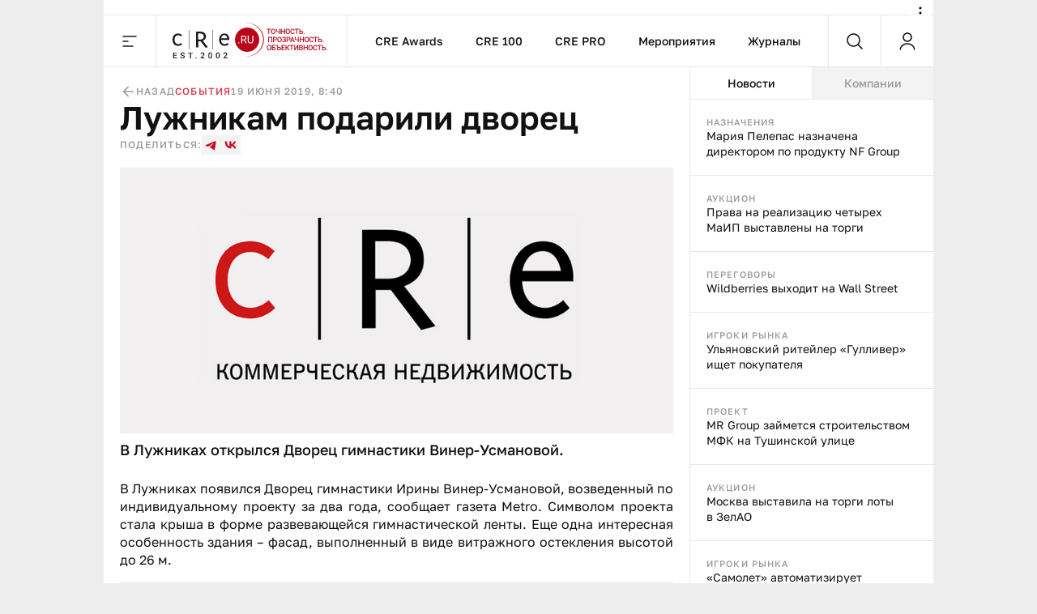

--- FILE ---
content_type: text/html;charset=utf-8
request_url: https://cre.ru/news/76544
body_size: 44072
content:
<!DOCTYPE html><html><head><meta charset="utf-8"><meta name="viewport" content="width=device-width, initial-scale=1"><title>Лужникам подарили дворец</title><style>._content_article_aa3mz_1{flex-direction:row-reverse!important}._inside_aa3mz_5{border-left:1px solid var(--color-gray-line);display:flex;flex-direction:column;height:100%;min-height:calc(100vh - 64px)}._inside_article_aa3mz_12{border-left:none;border-right:1px solid var(--color-gray-line);display:block;height:100%}@media (max-width:1023px){._inside_aa3mz_5{border-left:none;min-height:inherit}._inside_article_aa3mz_12{border-right:none}}</style><style>._root_8heyp_1{font-size:0}._wrapper_8heyp_5{cursor:auto;margin:0 auto}._wrapper__forma_8heyp_9{bottom:0;cursor:pointer;filter:drop-shadow(-70px 50px 50px rgb(255,255,255)) drop-shadow(0 -10px 30px rgb(255,255,255)) drop-shadow(90px 10px 30px rgb(255,255,255));height:230px;left:-99999px;position:fixed;right:0;transform:translate(460px);width:230px;z-index:2}._wrapper__forma_8heyp_9:has(.adfox__banner:empty){background:none;display:none;margin-bottom:var(--space-2x);margin-top:0;padding:0}._wrapper__forma_8heyp_9:has(.adfox__banner:empty) ._wrapper__formaIcon_8heyp_28{display:none}._wrapper__forma_visible_8heyp_31{display:block;left:50%}._wrapper__forma_article_8heyp_35{transform:translate(150px)}._wrapper__formaIcon_8heyp_28{background-color:#fffc;border-radius:50%;cursor:pointer;height:24px;position:absolute;right:4px;top:-28px;width:24px;z-index:2}._wrapper__formaIcon_8heyp_28 path{fill:var(--color-gray-text)}._content_8heyp_53{display:block;margin-left:auto;margin-right:auto;max-width:1280px;text-align:center;width:100%}._content_mobile_8heyp_61{background-color:#334049}._contentWrapper_8heyp_65{background:#fff}@media (max-width:1379px){._wrapper__forma_8heyp_9{transform:translate(282px)}._wrapper__forma_article_8heyp_35{transform:translate(26px)}}@media (max-width:1023px){._wrapper__forma_8heyp_9{transform:translate(154px)}}@media (max-width:767px){._wrapper__forma_8heyp_9{transform:translate(70px)}}@media (max-width:599px){._wrapper__forma_8heyp_9{background-size:cover;height:150px;left:inherit;right:0;transform:none;width:150px}}@media (min-width:1380px){._wrapper_8heyp_5{width:1380px}}@media (min-width:1024px) and (max-width:1379px){._wrapper_8heyp_5{width:1024px}._content_8heyp_53{max-width:1024px}}@media (min-width:768px) and (max-width:1023px){._wrapper_8heyp_5{width:768px}._content_8heyp_53{max-width:768px}}@media screen and (min-width:768px){._root_8heyp_1{background-image:url(/bodyBgLogo-min.png),url(/bodyBg.svg);background-position:0 0,0 0;background-repeat:repeat,repeat-y;background-size:1040px,cover;cursor:pointer}._image_8heyp_126{width:100%}}@media (min-width:600px) and (max-width:767px){._wrapper_8heyp_5{width:600px}._content_8heyp_53{max-width:600px}._image_8heyp_126{height:250px;max-width:300px}}@media (max-width:599px){._wrapper_8heyp_5{width:100%}}</style><style>._banner_zag0q_1{border-bottom:1px solid var(--color-gray-line);display:block;margin:0 auto}@media (max-width:599px){._banner_zag0q_1{text-align:center;width:100%}}</style><style>._adfox_1mutn_1{margin-left:auto;margin-right:auto;position:relative;width:100%}._adfox__banner_1mutn_7{margin:0 auto;position:relative;z-index:2}._adfox__banner_1mutn_7 a{background:none!important}</style><style>._root_fixed_znd78_1{padding-bottom:64px}._sentinel_znd78_5{height:0}._header_znd78_9{position:relative}._header_fixed_znd78_12{position:fixed;top:0;width:inherit;width:1380px;z-index:5}._header__inner_znd78_19{background-color:var(--color-white);border-bottom:1px solid var(--color-gray-line);display:flex;flex-flow:row nowrap;height:64px;position:relative;width:100%;z-index:10}._header__overlay_znd78_29{background:#130002;cursor:pointer;height:100%;left:0;opacity:.7;position:fixed;top:0;width:100%;z-index:5}._header__logo_znd78_40{background:url(/_nuxt/logo.DVwrPaO4.svg) no-repeat left 20px center;border-left:1px solid var(--color-gray-line);border-right:1px solid var(--color-gray-line);cursor:pointer;display:block;height:100%;width:237px}._header__nav_znd78_49{border-right:1px solid var(--color-gray-line);display:flex}._header__menuItem_znd78_53{align-items:center;color:var(--color-black-1);display:flex;font-size:14px;font-weight:500;line-height:140%;padding-left:var(--space-2-5x);padding-right:var(--space-2-5x);position:relative;text-decoration:none}._header__menuItem_active_znd78_65,._header__menuItem_znd78_53:hover{color:var(--color-red-1)}._header__menuItem_active_znd78_65:after,._header__menuItem_znd78_53:hover:after{background-color:var(--color-red-1);bottom:-1px;content:"";height:3px;left:0;position:absolute;width:100%}._header__search_znd78_77{border-right:1px solid var(--color-gray-line);flex-grow:1}@media (max-width:1379px){._header__nav_znd78_49{flex-grow:1;justify-content:center}._header__search_znd78_77{flex-grow:unset}}@media (min-width:1024px) and (max-width:1379px){._header_fixed_znd78_12{width:1024px}}@media (max-width:1023px){._header__nav_znd78_49{display:none}._header__search_znd78_77{flex-grow:1}}@media (max-width:767px){._header__logo_znd78_40{flex-grow:1}._header__search_znd78_77{flex-grow:unset}}@media (max-width:479px){._header__logo_znd78_40{background-position:left var(--space-2x) center;background-size:auto 40px}}@media (max-width:400px){._header__logo_znd78_40{background-size:auto 33px}}</style><style>._menu__button_5qk7w_1{align-items:center;cursor:pointer;display:flex;height:100%;justify-content:center;width:64px}._menu__button_5qk7w_1:hover path{fill:var(--color-red-1)}._menu__wrapper_5qk7w_12{display:flex;flex-flow:row nowrap;left:0;position:absolute;top:var(--space-8x);width:100%;z-index:-10}._menu__wrapper__links_5qk7w_21{background-color:var(--color-white);padding:var(--space-4x) var(--space-8x);width:100%}._menu__banner_5qk7w_26{background-color:var(--color-yellow-2);flex-shrink:0;height:400px;width:240px}._menu__sitemap_5qk7w_32{background-color:var(--color-white);display:flex;flex-flow:row nowrap;flex-grow:1;gap:var(--space-5x);justify-content:space-between;padding:var(--space-4x) var(--space-8x);width:100%}._menu__column_5qk7w_42{display:flex;flex:1;flex-flow:column nowrap;gap:var(--space-4x)}@media (max-width:1379px){._menu__block_5qk7w_50{align-items:center;background-color:var(--color-white);display:flex;width:273px}._menu__wrapper__links_5qk7w_21{padding:var(--space-4x) var(--space-8x) var(--space-4x) var(--space-8x)}}@media (max-width:1023px){._menu__block_5qk7w_50{align-items:unset;width:279px}._menu__banner_5qk7w_26{position:relative;top:45px}._menu__wrapper__links_5qk7w_21{padding:var(--space-4x) 25px 52px 36px}}@media (max-width:767px){._menu__wrapper_5qk7w_12{flex-direction:column}._menu__wrapper__links_5qk7w_21{padding:var(--space-3x) var(--space-2-5x);width:100%}._menu__block_5qk7w_50{background-color:transparent;width:100%}._menu__banner_5qk7w_26{height:250px;top:0;width:100%}}</style><style>._search__fixed_1fup7_1{height:100vh;left:0;position:absolute;width:100%}._search__wrapper_1fup7_7{background-color:var(--color-white);border-bottom:1px solid var(--color-gray-line);display:flex;flex-flow:row nowrap;flex-grow:1;height:64px;margin:0 auto;width:100%}._search__clear_1fup7_17,._search__submit_1fup7_17,._search_switcher_1fup7_17{align-items:center;cursor:pointer;display:flex;height:100%;justify-content:center;width:64px}._search__clear_1fup7_17:hover path,._search__submit_1fup7_17:hover path,._search_switcher_1fup7_17:hover path{fill:var(--color-red-1)}._search_switcher_1fup7_17{border-right:1px solid var(--color-gray-line)}._search__panel_1fup7_31{width:1024px}@media (max-width:768px){._search__panel_1fup7_31{width:599px}}@media (max-width:600px){._search__panel_1fup7_31{width:100%}}</style><style>._searchField_i22rp_1{border:none;color:var(--color-black-1);flex-grow:1;font-size:14px;font-weight:400;line-height:140%;outline:none;padding-right:var(--space-2-5x)}</style><style>._userControl_hzr1h_1{align-items:center;cursor:pointer;display:flex;height:100%;justify-content:center;width:64px}._userControl_hzr1h_1:hover ._userControl__icon_hzr1h_9 path{fill:var(--color-red-1)}</style><style>._root_1qff3_1{display:flex;flex-direction:column;height:100%;width:100%}._aside_1qff3_8{flex-shrink:0;width:300px}._main_1qff3_13{align-self:flex-end;bottom:0;min-width:0;overflow:hidden;position:sticky;width:100%}._tabsWrapper_1qff3_27,._tabs_1qff3_22{display:flex;flex-flow:column nowrap}._tabsWrapper_1qff3_27{align-self:flex-end;bottom:0;position:sticky;width:100%}._categorySelector_1qff3_36{border-bottom:1px solid var(--color-gray-line);display:flex;flex-flow:row nowrap;flex-shrink:0;height:40px}._categorySelector__item_1qff3_43{align-items:center;background-color:var(--color-gray-bg);color:var(--color-gray-text);cursor:pointer;display:flex;font-size:14px;font-weight:500;justify-content:center;line-height:140%;transition:all .2s;width:100%}._categorySelector__item_1qff3_43:hover{color:var(--color-red-1)}._categorySelector__item_1qff3_43[data-state=active]{background-color:var(--color-white);color:var(--color-black-1)}._categorySelector__item_1qff3_43[data-state=active]:hover{color:var(--color-red-1)}._telegram_1qff3_67{order:2}@media (max-width:1379px){._aside_1qff3_8{overflow:hidden}}@media (min-width:1024px){._root_1qff3_1{flex-direction:row}._tabsWrapper_1qff3_27{display:flex;flex-flow:column nowrap;flex-shrink:0;width:300px}}@media (max-width:1023px){._tabs_1qff3_22{width:100%}._player_1qff3_91{order:3}._categorySelector_1qff3_36{order:1}._categorySelector__item_1qff3_43:nth-child(2){border-left:1px solid var(--color-gray-line);border-right:1px solid var(--color-gray-line)}._categorySelector__item_1qff3_43:not(:first-child){flex-grow:1}._aside_1qff3_8{flex-shrink:auto;min-width:0;order:4;width:100%}}@media (min-width:768px) and (max-width:1023px){._categorySelector__item_1qff3_43:first-child{flex-shrink:0;width:300px}}</style><style>._footer_1wxw4_1{background:var(--color-gray-bg);border-top:1px solid var(--color-gray-line);height:100%}._footer__banner_1wxw4_6{background:#fff;border-bottom:1px solid var(--color-gray-line);width:100%}._footer__top_1wxw4_11{display:flex;flex-flow:row nowrap;height:100%}._footer__visual_1wxw4_16{border-right:1px solid var(--color-gray-line);display:flex;flex-flow:column nowrap;flex-shrink:0;justify-content:space-between;padding:var(--space-2-5x);width:300px}._footer__logo_1wxw4_25{background:url(/_nuxt/logo.DVwrPaO4.svg) no-repeat 0/auto 48px;cursor:pointer;display:block;height:48px;width:205px}._footer__icons_1wxw4_32{display:flex;flex-flow:row wrap;gap:var(--space-1-5x)}._footer__iconsItem_1wxw4_37{background:#0003;height:48px;width:48px}._footer__iconsItemSvg_1wxw4_42{height:48px;width:48px}._footer__actions_1wxw4_46{border-bottom:1px solid var(--color-gray-line);display:flex;flex-flow:row nowrap}._footer__actionsItem_1wxw4_51{padding:var(--space-2-5x) var(--space-4x);width:50%}._footer__actionsItem_1wxw4_51:first-child{border-right:1px solid var(--color-gray-line)}._footer__info_1wxw4_58{width:100%}._footer__menu_1wxw4_61{padding:var(--space-4x)}._footer__links_1wxw4_64{flex-grow:1;gap:var(--space-5x);padding:var(--space-4x)}._footer__bottom_1wxw4_74,._footer__links_1wxw4_64{border-top:1px solid var(--color-gray-line);display:flex;flex-flow:row nowrap;justify-content:space-between;width:100%}._footer__bottom_1wxw4_74{padding:21px var(--space-2-5x)}._footer__bottomCopyright_1wxw4_82{color:var(--color-gray-text);width:300px}._footer__bottomLinks_1wxw4_86{display:flex;flex-flow:row nowrap;gap:var(--space-5x);margin-right:auto}._footer__bottomLinksItem_1wxw4_92{border-bottom:1px solid var(--color-gray-line);color:var(--color-gray-text);font-size:16px;font-weight:400;line-height:140%;text-decoration:none}._footer__bottomAge_1wxw4_100{color:var(--color-gray-text);font-size:18px;font-weight:500;line-height:120%}@media (max-width:1379px){._footer__actions_1wxw4_46{flex-direction:column}._footer__actionsItem_1wxw4_51{justify-content:space-between;padding:var(--space-2-5x);width:100%}._footer__actionsItem_1wxw4_51:first-child{border-bottom:1px solid var(--color-gray-line);border-right:none}._footer__visual_1wxw4_16{width:208px}._footer__logo_1wxw4_25{background-size:auto 40px;width:180px}._footer__iconsItem_1wxw4_37{height:47px;width:47px}._footer__bottom_1wxw4_74{display:grid;grid-template-columns:repeat(2,1fr);grid-template-rows:repeat(2,auto);row-gap:var(--space-1-5x)}._footer__bottomCopyright_1wxw4_82{grid-column:2/1;grid-row:2;width:100%}._footer__bottomLinks_1wxw4_86{grid-column:1/-1;grid-row:1;justify-content:space-between;margin-right:unset}._footer__bottomLinksItem_1wxw4_92{font-size:14px;font-weight:400;line-height:140%}._footer__bottomAge_1wxw4_100{grid-column:2/2;grid-row:2;text-align:right}._footer__menu_1wxw4_61{padding:var(--space-2-5x)}}@media (max-width:767px){._footer__banner_1wxw4_6{height:250px}._footer__top_1wxw4_11{flex-direction:column}._footer__visual_1wxw4_16{border-right:0;gap:var(--space-2-5x);width:100%}._footer__logo_1wxw4_25{background-position:50%;width:100%}._footer__icons_1wxw4_32{justify-content:space-between}._footer__bottom_1wxw4_74{grid-template-columns:repeat(1,1fr);grid-template-rows:repeat(3,auto);row-gap:10px}._footer__bottomCopyright_1wxw4_82{grid-column:1;grid-row:2;margin:0 auto;text-align:center}._footer__bottomLinks_1wxw4_86{flex-direction:column;gap:10px;grid-column:1;grid-row:1;margin-left:auto;margin-right:auto}._footer__bottomLinksItem_1wxw4_92{text-align:center}._footer__bottomAge_1wxw4_100{grid-column:1;grid-row:3;text-align:center}}@media (max-width:599px){._footer__icons_1wxw4_32{gap:var(--space-1x)}._footer__iconsItemSvg_1wxw4_42,._footer__iconsItem_1wxw4_37{height:40px;width:40px}}@media (max-width:479px){._footer__actionsItem_1wxw4_51,._footer__menu_1wxw4_61,._footer__visual_1wxw4_16{padding:var(--space-2x)}}</style><style>._item_oqu6s_1{align-items:center;display:flex;flex-flow:row nowrap;flex-grow:1;gap:var(--space-2-5x);max-width:100%}._item__title_oqu6s_9{color:var(--color-black-1);font-size:16px;font-weight:400;line-height:140%}._item__button_oqu6s_15{white-space:nowrap;width:auto!important}@media (max-width:479px){._item_oqu6s_1{gap:var(--space-1x)}}</style><style>._button_2nyii_1{align-items:center;display:flex;justify-content:center;padding-left:var(--space-2-5x);padding-right:var(--space-2-5x);text-decoration:none;transition:all .2s}._button_hidden_2nyii_10{visibility:hidden}._button_size_small_2nyii_13{font-size:12px;font-weight:500;height:32px;line-height:140%;min-height:32px;padding-left:var(--space-2-5x);padding-right:var(--space-2-5x)}._button_size_standard_2nyii_22{font-size:14px;font-weight:500;height:40px;line-height:140%;min-height:40px;padding-left:var(--space-3x);padding-right:var(--space-3x)}._button_size_large_2nyii_31{height:48px;min-height:48px}._button_size_large_2nyii_31,._button_size_xl_2nyii_40{font-size:16px;font-weight:500;line-height:140%;padding-left:var(--space-4x);padding-right:var(--space-4x)}._button_size_xl_2nyii_40{height:60px;min-height:60px}._button_theme_primary_2nyii_49{background-color:var(--color-black-1);color:var(--color-white)}._button_theme_primary_2nyii_49._button_disabled_2nyii_53{background-color:var(--color-gray-2);cursor:default}._button_theme_secondary_2nyii_57{background:var(--color-gray-line);color:var(--color-black-1)}._button_theme_secondary_2nyii_57._button_disabled_2nyii_53{background-color:var(--color-gray-bg);color:var(--color-gray-2);cursor:default}._button_theme_white_2nyii_66{background:var(--color-white);color:var(--color-black-1)}._button_theme_white_2nyii_66._button_disabled_2nyii_53{background-color:var(--color-white);color:var(--color-gray-2);cursor:default}._button_theme_outline_2nyii_75{background:var(--color-white);border:1px solid var(--color-gray-line);color:var(--color-black-1)}._button_theme_outline_2nyii_75._button_disabled_2nyii_53{background-color:var(--color-white);border:1px solid var(--color-gray-line);color:var(--color-gray-2);cursor:default}._button__heading_2nyii_86{-webkit-user-select:none;-moz-user-select:none;user-select:none}._button__heading_bold_2nyii_89{font-weight:500;letter-spacing:-.48px}@media screen and (min-width:1025px){._button_2nyii_1:not(._button_disabled_2nyii_53),._button_2nyii_1:not(._button_loading_2nyii_95){cursor:pointer}._button_theme_primary_2nyii_49:active,._button_theme_primary_2nyii_49:hover{background-color:var(--color-black-2);color:var(--color-white)}._button_theme_primary_2nyii_49._button_disabled_2nyii_53:active,._button_theme_primary_2nyii_49._button_disabled_2nyii_53:hover{background-color:var(--color-gray-2);cursor:default}._button_theme_secondary_2nyii_57:hover{background:var(--color-gray-2)}._button_theme_secondary_2nyii_57._button_disabled_2nyii_53:active,._button_theme_secondary_2nyii_57._button_disabled_2nyii_53:hover{background-color:var(--color-gray-bg);color:var(--color-gray-2);cursor:default}._button_theme_white_2nyii_66:hover{background-color:var(--color-gray-bg);color:var(--color-black-1)}._button_theme_white_2nyii_66._button_disabled_2nyii_53:active,._button_theme_white_2nyii_66._button_disabled_2nyii_53:hover{background-color:var(--color-white);color:var(--color-gray-2);cursor:default}._button_theme_outline_2nyii_75:hover{background-color:var(--color-gray-bg);border-color:transparent;color:var(--color-black-1)}._button_theme_outline_2nyii_75._button_disabled_2nyii_53:active,._button_theme_outline_2nyii_75._button_disabled_2nyii_53:hover{background-color:var(--color-white);border:1px solid var(--color-gray-line);color:var(--color-gray-2);cursor:default}}@media (max-width:479px){._button_2nyii_1{width:100%}}</style><style>._menu__sitemap_n78sn_1{display:flex;flex-flow:row nowrap;flex-grow:1;gap:var(--space-5x);justify-content:space-between;width:100%}._menu__column_n78sn_9{display:flex;flex:1;flex-flow:column nowrap;gap:var(--space-4x)}@media (max-width:1379px){._menu__sitemap_n78sn_1{gap:14px}}</style><style>._links_tw6pu_1{display:flex;flex-flow:column nowrap;gap:var(--space-1-5x);max-width:100%}._links__title_tw6pu_7{color:var(--color-gray-text);font-size:12px;font-weight:500;letter-spacing:1.2px;line-height:140%;text-transform:uppercase}._links__link_tw6pu_15{align-self:flex-start;color:var(--color-black-1);font-size:14px;font-weight:400;line-height:140%;position:relative;text-decoration:none}._links__link_tw6pu_15:after{border-bottom:1px solid;bottom:0;content:"";display:block;left:0;position:absolute;transition-duration:.55s;transition-property:width;transition-timing-function:cubic-bezier(.85,0,0,1);width:0}._links__link_tw6pu_15:hover:after{width:100%}</style><style>._newsItem_lmfq8_1{padding:var(--space-2-5x)}._emptyState_lmfq8_5{padding-top:20px;text-align:center}._emptyState_lmfq8_5 p{margin:10px 0}._banner_lmfq8_13{align-items:center;display:flex;height:600px;justify-content:center;width:100%}._banner_lmfq8_13>div{height:600px;width:300px}._banner_lmfq8_13+._newsItem_lmfq8_1{border-top:1px solid var(--color-gray-line)}</style><style>._item_9orft_1{border-bottom:1px solid var(--color-gray-line);display:flex;flex-flow:column nowrap;gap:var(--space-1x);position:relative}._item_9orft_1:last-of-type{border-bottom:none}._item_red_9orft_11{background:linear-gradient(90deg,#b9061833,#dcbc3e00);border-left:4px solid var(--color-red-1)}._item_thunder_9orft_15{background:linear-gradient(90deg,#dcbc3e33,#dcbc3e00);border-left:4px solid var(--color-yellow-1)}._item_telegram_9orft_19{background:linear-gradient(90deg,#2aabee33,#2aabee00);border-left:4px solid var(--color-telegram)}._item__category_9orft_23{color:var(--color-gray-text);display:block;font-size:11px;font-weight:500;letter-spacing:1.1px;line-height:140%;text-decoration:none;text-transform:uppercase}._item__category_paddingIcon_9orft_33{padding-right:34px;z-index:1}._item__category_paddingCategory_9orft_37{padding-right:64px;z-index:1}._item__company_9orft_41{display:flex;text-decoration:none}._item__companyImage_9orft_45{height:20px}._item__title_9orft_48{color:var(--color-black-1);display:block;font-size:14px;font-weight:400;line-height:140%;text-decoration:none}._item__title_paddingIcon_9orft_56{padding-right:34px;z-index:1}._item__title_paddingCategory_9orft_60{padding-right:64px;z-index:1}._item__telegram_9orft_64{color:var(--color-telegram);display:block;font-size:11px;font-weight:500;letter-spacing:1.1px;line-height:140%;text-decoration:none;text-transform:uppercase}._item__icon_9orft_74{position:absolute;right:20px;top:20px}._item__icon_thunder_9orft_79 path{fill:var(--color-yellow-1)}._item__categoryImage_9orft_82{height:15px;width:auto}._item__categoryImageWrapper_9orft_86{display:flex;position:absolute;right:20px;top:19px}@media (hover:hover){._item_9orft_1{transition:all .2s}._item_9orft_1:hover{opacity:.85}}</style><style>._article_33vog_1{padding-bottom:var(--space-2-5x)}._article_33vog_1:first-child{padding-top:var(--space-2-5x)}._article_33vog_1+._article_33vog_1{margin-top:var(--space-2-5x)}._error_33vog_11{padding-top:20px;text-align:center}._error_33vog_11 p{margin:10px 0}@media (max-width:767px){._article_33vog_1+._article_33vog_1{margin-top:var(--space-3x)}}@media (max-width:479px){._article_33vog_1{padding-bottom:var(--space-2x)}._article_33vog_1:first-child{padding-top:var(--space-2x)}}</style><style>._article_du95u_1{border-bottom:1px solid var(--color-gray-line);display:flex;flex-flow:column;gap:var(--space-2x);margin-left:auto;margin-right:auto;width:860px}._article__info_du95u_10{align-items:center;display:flex;flex-flow:row nowrap;gap:var(--space-2-5x);width:100%}._article__info__wrapper_du95u_17{align-items:center;display:flex;flex-flow:row nowrap;gap:20px}._article__info__date_du95u_23{align-items:center;color:var(--color-gray-text);font-size:12px;font-weight:500;letter-spacing:1.2px;line-height:140%;text-transform:uppercase}._article__title_du95u_32{color:var(--color-black-1);font-size:48px;font-weight:600;line-height:110%;margin-bottom:0;margin-top:0}._article__socials_du95u_40{align-items:center;display:flex;flex-flow:row nowrap;gap:var(--space-1-5x)}._article__socials__text_du95u_46{color:var(--color-gray-text);font-size:12px;font-weight:500;letter-spacing:1.2px;line-height:140%;text-transform:uppercase}._article__socials__links_du95u_54{display:flex;flex-flow:row nowrap;gap:var(--space-1-5x)}._article__socials__link_du95u_54{height:24px;width:24px}._article__socials__link_du95u_54 rect{background:var(--color-gray-bg)}._article__socials__link_du95u_54 path{fill:var(--color-red-1)}._article__socials__icon_du95u_69{cursor:pointer}._article__socials__icon_du95u_69 g rect{fill:var(--color-gray-bg)}._article__excerpt_du95u_75{font-size:18px;font-weight:500;line-height:140%;margin-bottom:var(--space-3x);margin-top:var(--space-1x)}._article__newsItem_du95u_82{border:1px solid var(--color-gray-line);margin-bottom:var(--space-3x);margin-top:var(--space-3x)}._forma__articleAuthor_du95u_88{align-items:center;display:flex;flex-flow:row nowrap;gap:20px}._forma__articleAuthorImage_du95u_94{background:url(/forma/borzova.png) no-repeat;background-size:cover;border-radius:50%;height:60px;width:60px}._forma__articleAuthorRight_du95u_101{display:flex;flex-flow:column nowrap;gap:4px}._forma__articleAuthorName_du95u_106{color:var(--color-black-1);font-size:18px;font-weight:500;letter-spacing:0;line-height:120%}._forma__articleAuthorJob_du95u_113{color:#999;font-size:14px;font-weight:400;letter-spacing:0;line-height:140%}@media (max-width:1379px){._article_du95u_1{border-bottom:none;padding-left:20px;padding-right:20px;width:100%}}@media (min-width:768px) and (max-width:1379px){._article__title_du95u_32{font-size:40px;font-weight:600;line-height:110%}}@media (min-width:600px) and (max-width:767px){._article__info_du95u_10{gap:var(--space-4x)}._article__info__wrapper_du95u_17{justify-content:space-between;width:inherit}}@media (max-width:767px){._article__title_du95u_32{font-size:36px;font-weight:600;line-height:110%}}@media (min-width:480px) and (max-width:599px){._article__info_du95u_10{flex-direction:column;gap:var(--space-1-5x)}._article__info__back_du95u_157{justify-content:flex-start;width:100%}._article__info__wrapper_du95u_17{justify-content:space-between;width:inherit}}@media (max-width:479px){._article__info_du95u_10{align-items:flex-start;flex-direction:row;gap:var(--space-1-5x);justify-content:space-between}._article__info__wrapper_du95u_17{align-items:flex-end;flex-direction:column;gap:var(--space-0-5x)}._article__slider_du95u_178{margin-left:-20px;margin-right:-20px}}</style><style>._banner_qpmmd_1{display:flex;flex:1 0 auto;flex-flow:row nowrap}._banner_qpmmd_1:has(.adfox__banner:empty){display:none}@media (max-width:599px){._banner_qpmmd_1{flex-direction:column;gap:16px;justify-content:center;text-align:center;width:100%}}@media (max-width:479px){._banner_qpmmd_1{padding:var(--space-2x)}}</style><style>._back_x5p4f_1{align-items:center;color:var(--color-gray-text);cursor:pointer;display:flex;flex-flow:row nowrap;font-size:12px;font-weight:500;gap:5px;justify-content:center;letter-spacing:1.2px;line-height:140%;text-decoration:none;text-transform:uppercase}._back__icon_x5p4f_16 path{fill:var(--color-gray-text)}</style><style>._categories_1gjuk_1{align-items:center;display:flex;flex-flow:row wrap;gap:var(--space-2-5x)}._categories__link_1gjuk_7{color:var(--color-red-2);font-size:12px;font-weight:500;letter-spacing:1.2px;line-height:140%;text-decoration:none;text-transform:uppercase}@media (max-width:479px){._categories_1gjuk_1{justify-content:center}}</style><style>._image_19uh3_1{display:flex;flex-flow:column nowrap;gap:var(--space-1x);margin:var(--space-2x) 0 0;padding:0}._image__wrapper_19uh3_8{display:flex;position:relative}._image__img_19uh3_12{height:auto;margin:0!important;width:100%}._image__source_19uh3_17{color:var(--color-gray-text);font-size:14px;font-weight:400;line-height:140%}@media (max-width:479px){._image__wrapper_19uh3_8{margin-left:-20px;margin-right:-20px}}</style><style>._item_qpxxq_1{color:var(--color-black-1);font-size:16px;font-weight:400;line-height:140%}._item_qpxxq_1 a{background:linear-gradient(to bottom,var(--color-red-1) 50%,var(--color-red-1) 50%);background-position:0 100%;background-repeat:repeat-x;background-size:1px 1px;color:var(--color-red-1);cursor:pointer;text-decoration:none}._item_qpxxq_1 a:hover{color:var(--color-red-2)}._item_qpxxq_1 p{margin-bottom:var(--space-2x);margin-top:0}._item_qpxxq_1 p:last-child{margin-bottom:0}._item_qpxxq_1 b{font-size:16px;font-weight:600;line-height:140%}._item_qpxxq_1 h2{font-size:40px;font-weight:600;line-height:110%;margin-bottom:var(--space-3x);margin-top:var(--space-5x)}._item_qpxxq_1 h2:first-child{margin-top:0}._item_qpxxq_1 h3{font-size:36px;font-weight:600;line-height:110%;margin-bottom:var(--space-2x);margin-top:var(--space-4x)}._item_qpxxq_1 h3:first-child{margin-top:0}._item_qpxxq_1 h4{font-size:32px;font-weight:600;line-height:110%;margin-bottom:var(--space-2x);margin-top:var(--space-3x)}._item_qpxxq_1 h4:first-child{margin-top:0}._item_qpxxq_1>img{border:0;display:block;height:auto;margin-bottom:var(--space-3x);margin-top:var(--space-3x);max-width:100%}._item_qpxxq_1>img+.source{margin-top:-16px}._item_qpxxq_1 .source{color:var(--color-gray-text);font-size:14px;font-weight:400;line-height:140%}._item_qpxxq_1 .key-point{background:var(--color-gray-bg);border:1px solid var(--color-gray-line);color:var(--color-black-1);font-size:36px;font-weight:600;line-height:110%;margin-bottom:var(--space-5x);margin-top:var(--space-3x);padding:var(--space-2-5x) 30px}._item_qpxxq_1 .editor-deep-link{background:var(--color-red-3);border-bottom:1px solid var(--color-red-2);border-radius:40px;color:var(--color-red-2);cursor:pointer;padding-left:10px;padding-right:10px;text-decoration:none}._item_qpxxq_1 ul{margin:var(--space-3x) 0;padding-left:var(--space-3x)}._item_qpxxq_1 ul li{list-style:none;margin-bottom:var(--space-1-5x);position:relative}._item_qpxxq_1 ul li:last-child{margin-bottom:0}._item_qpxxq_1 ul li:before{background:var(--color-black-1);border-radius:50%;content:"";height:4px;left:-20px;position:absolute;top:9px;width:4px}._item_qpxxq_1 ol{margin:var(--space-3x) 0;padding-left:var(--space-3x)}._item_qpxxq_1 ol li{margin-bottom:var(--space-1-5x)}._item_qpxxq_1 ol li:last-child{margin-bottom:0}@media (min-width:768px) and (max-width:1379px){._item_qpxxq_1 .key-point{font-size:32px;font-weight:600;line-height:110%}}@media (min-width:480px) and (max-width:767px){._item_qpxxq_1 .key-point{font-size:24px;font-weight:600;line-height:110%}}@media (max-width:767px){._item_qpxxq_1 h2{font-size:24px}._item_qpxxq_1 h3{font-size:22px}._item_qpxxq_1 h4{font-size:20px}._item_qpxxq_1 h5{font-size:18px}}@media (max-width:479px){._item_qpxxq_1 .key-point{font-size:24px;font-weight:600;line-height:110%;margin-left:-20px;margin-right:-20px;padding:var(--space-2-5x) var(--space-2x)}}</style><style>._banner_243ti_1{background-color:#f3f3f3;display:flex;flex:1 0 auto;flex-flow:row nowrap;justify-content:center;margin-bottom:var(--space-2x);margin-top:var(--space-2x);padding:var(--space-2-5x)}._banner_243ti_1:has(.adfox__banner:empty){background:none;margin-bottom:var(--space-2x);margin-top:0;padding:0}@media (max-width:599px){._banner_243ti_1{flex-direction:column;gap:16px;justify-content:center;text-align:center;width:100%}}@media (max-width:479px){._banner_243ti_1{padding:var(--space-2x)}}</style><style>._summary_122ne_1{border-left:1px solid var(--color-gray-line);border-top:1px solid var(--color-gray-line);display:grid;grid-template-areas:"photo author articles" "back categories categories";grid-template-columns:100px 1fr auto;grid-template-rows:auto 1fr;margin-bottom:var(--space-3x);margin-top:var(--space-3x)}._summary_noItem_122ne_11{grid-template-areas:"author author articles" "back categories categories"}._summary__element_122ne_14{border-bottom:1px solid var(--color-gray-line);border-right:1px solid var(--color-gray-line);padding:var(--space-2-5x)}._summary__photo_122ne_19{border-radius:50%;height:60px;width:60px}._summary__photoWrapper_122ne_24{grid-area:photo;width:100px}._summary__author_122ne_28{display:flex;flex-flow:column nowrap;gap:var(--space-0-5x);grid-area:author}._summary__author__header_122ne_34{color:var(--color-gray-text);font-size:12px;font-weight:500;letter-spacing:1.2px;line-height:140%;text-transform:uppercase}._summary__author__inner_122ne_42{display:flex;flex-flow:column nowrap}._summary__author__name_122ne_46{color:var(--color-black-1);font-size:16px;font-weight:500;line-height:140%}._summary__author__description_122ne_52{color:var(--color-gray-text);font-size:14px;font-weight:400;line-height:140%}._summary__articles_122ne_58{display:flex;flex-flow:column nowrap;gap:var(--space-0-5x);grid-area:articles;padding-bottom:30px;padding-top:30px}._summary__articles__header_122ne_66{color:var(--color-gray-text);font-size:12px;font-weight:500;letter-spacing:1.2px;line-height:140%;text-transform:uppercase}._summary__articles__link_122ne_74{color:var(--color-red-1);cursor:pointer;font-size:16px;font-weight:500;line-height:140%;text-decoration:none}._summary__back_122ne_82{align-content:center;grid-area:back;justify-content:center;padding:var(--space-2-5x) 0}._summary__categories_122ne_88{grid-area:categories}@media (max-width:599px){._summary_122ne_1{grid-template-areas:"photo author" "back articles" "categories categories";grid-template-columns:100px auto}._summary_noItem_122ne_11{grid-template-areas:"back categories"}}</style><style>._swiperSlide_vt72i_1{border-right:1px solid;height:auto;width:270px}@media (max-width:767px){._swiperSlide_vt72i_1{border-right:none;width:100%}}</style><style>._slider__header_9x6vd_1{align-items:center;display:flex;flex-flow:row nowrap;gap:42px;height:64px;justify-content:space-between;padding-left:var(--space-2-5x)}._slider__headerInfoTitle_9x6vd_10{color:var(--color-white);font-size:24px;font-weight:600;line-height:110%}._slider__headerInfoSubTitle_9x6vd_16{color:var(--color-gray-text);font-size:12px;font-weight:500;letter-spacing:1.2px;line-height:140%;text-transform:uppercase}._slider__controls_9x6vd_24{display:flex;flex-flow:row nowrap}._slider__controls_9x6vd_24 path{fill:var(--bf313cce)}._slider__controlsItem_9x6vd_31{align-items:center;border-left:1px solid;cursor:pointer;display:flex;height:64px;justify-content:center;width:100px}._slider__swiperContainer_9x6vd_40{border-bottom:1px solid;border-top:1px solid}@media (max-width:479px){._slider__header_9x6vd_1{gap:0;padding-left:var(--space-2x)}}</style><style>._item_ml5zr_1{display:flex;flex-flow:column nowrap;gap:var(--space-1-5x);height:100%;padding:var(--space-2-5x)}._item__title_ml5zr_8{display:-webkit-box;font-size:24px;font-weight:600;line-height:110%;line-clamp:4;-webkit-line-clamp:4;-webkit-box-orient:vertical;color:var(--text-color);overflow:hidden;text-decoration:none}._item__group_ml5zr_20{display:flex;flex-flow:row nowrap;gap:var(--space-2x);justify-content:space-between}._item__text_ml5zr_26{color:var(--text-color);display:-webkit-box;line-clamp:4;-webkit-line-clamp:4;-webkit-box-orient:vertical;overflow:hidden}._item__author_ml5zr_37,._item__text_ml5zr_26{font-size:14px;font-weight:400;line-height:140%}._item__author_ml5zr_37{color:var(--color-gray-text);margin-top:auto}._item__image_ml5zr_44{background-repeat:no-repeat;flex-shrink:0;height:80px;-o-object-fit:cover;object-fit:cover;width:80px}._item__imageWrapper_ml5zr_51{display:flex}@media (hover:hover){._item_ml5zr_1{transition:all .2s}._item_ml5zr_1:hover{opacity:.85}}@media (max-width:479px){._item_ml5zr_1{padding:var(--space-2x)}}</style><style>._root_1eg0q_1{margin:var(--space-2x) -110px;margin-right:-110px}._cre_1eg0q_6{background:var(--substrates-color);border-bottom:10px solid var(--background-color)}._cre__header_1eg0q_10{background:var(--background-color);height:64px}._cre__header_1eg0q_10,._cre__header__inner_1eg0q_18{align-items:center;display:flex;flex-flow:row nowrap;justify-content:space-between}._cre__header__inner_1eg0q_18{border-right:1px solid var(--border-color);flex-shrink:0;height:100%;min-height:28px;padding-left:var(--space-2-5x);padding-right:var(--space-2-5x);width:720px}._cre__header__navigation_1eg0q_31{align-items:center;display:flex;flex-flow:row nowrap;height:100%;width:360px}._cre__header__button_1eg0q_38{color:var(--label-color);font-size:12px;font-weight:500;height:100%;line-height:140%;padding:0;width:160px}._cre__header__controls_1eg0q_47{display:flex;flex-flow:row nowrap}._cre__header__controlsItem_1eg0q_51{align-items:center;border-left:1px solid;cursor:pointer;display:flex;flex-shrink:0;height:64px;justify-content:center;width:100px}._cre__header__controlsItem_1eg0q_51 path{fill:var(--label-color)}._cre__header__partnerWrapper_1eg0q_64{align-items:center;display:flex;flex-flow:row nowrap;gap:var(--space-1x)}._cre__header__partner_1eg0q_64{margin-left:12px}._cre__header__titleWrapper_1eg0q_73{align-items:center;display:flex;flex-flow:row nowrap;gap:var(--space-1x)}._cre__header__title_1eg0q_73{color:var(--text-color);font-family:var(--font-golos);font-size:32px;font-weight:600;line-height:110%}._cre__header__subtitle_1eg0q_86{color:var(--label-color);font-size:11px;font-weight:500;letter-spacing:1.1px;line-height:140%;text-transform:uppercase}._cre__header__subtitle_margin_1eg0q_95{margin-left:auto}._cre__header__tagWrapper_1eg0q_98{align-items:center;display:flex;flex-flow:row nowrap;gap:var(--space-1x);text-decoration:none}._cre__header__tag_1eg0q_98{height:auto;width:70px}._swiperSlide_1eg0q_110{border-right:1px solid;height:auto;padding:var(--space-2-5x);width:270px}._grid__newsItem_1eg0q_117{text-decoration:none}@media (max-width:767px){._swiperSlide_1eg0q_110{border-right:none;width:100%}}@media (max-width:1379px){._root_1eg0q_1{margin-left:-20px;margin-right:-20px}._cre__header_1eg0q_10{flex-direction:column;height:inherit}._cre__header__inner_1eg0q_18{border-right:none;height:64px;width:100%}._cre__header__navigation_1eg0q_31{border-top:1px solid var(--border-color);height:64px;width:100%}._cre__header__button_1eg0q_38{flex-grow:1;width:inherit}}@media (min-width:0px) and (max-width:767px){._cre__header__inner_1eg0q_18{align-items:flex-start;height:inherit;padding:var(--space-2-5x);width:100%}._cre__header__titleWrapper_1eg0q_73{align-items:flex-start;flex-direction:column-reverse;gap:0}._cre__header__partnerWrapper_1eg0q_64{align-items:flex-start;flex-direction:column}}@media (max-width:479px){._cre__header__inner_1eg0q_18{flex-direction:column;gap:var(--space-2-5x)}._cre__header__partner_1eg0q_64{margin:0}._cre__header__partnerWrapper_1eg0q_64{flex-direction:row;gap:var(--space-1x)}}</style><style>._loader_1kp9r_1{align-items:center;display:flex;flex-direction:column;flex-shrink:0;gap:28px;margin-bottom:20px;margin-top:20px}._loader_small_1kp9r_10{gap:14px}._loader_small_1kp9r_10 ._image_1kp9r_13{background-size:50%;flex-shrink:0;height:100px;width:100px}._loader_small_1kp9r_10 ._image_1kp9r_13:before{border-width:1px}._loader_small_1kp9r_10 ._image_1kp9r_13:after{border-width:2px}._loader_smallest_1kp9r_25{gap:var(--space-1x)}._loader_smallest_1kp9r_25 ._image_1kp9r_13{background-size:50%;flex-shrink:0;height:50px;width:50px}._loader_smallest_1kp9r_25 ._image_1kp9r_13:before{border-width:1px}._loader_smallest_1kp9r_25 ._image_1kp9r_13:after{border-width:2px}._loader_center_1kp9r_40{height:100%;justify-content:center}._image_1kp9r_13{background-position:50%;background-repeat:no-repeat;background-size:auto;border-radius:50%;height:300px;position:relative;width:300px}._image_1kp9r_13:before{border:2px solid rgba(204,7,30,.2);border-radius:50%;content:"";height:100%;position:absolute;width:100%}._image_1kp9r_13:after{animation:_spin_1kp9r_1 1.5s cubic-bezier(.48,.29,.17,.8) infinite;border-bottom:4px solid transparent;border-left:4px solid transparent;border-radius:50%;border-right:4px solid transparent;border-right-color:var(--color-red-1);border-top:4px solid transparent;border-top-color:var(--color-red-1);content:"";height:calc(100% + 2px);left:-1px;position:absolute;top:-1px;width:calc(100% + 2px)}@keyframes _spin_1kp9r_1{0%{transform:rotate(0)}to{transform:rotate(1turn)}}._text_1kp9r_84{color:var(--color-black-1);font-size:14px;font-weight:400;line-height:140%}</style><link rel="stylesheet" href="/_nuxt/entry.zqBs-QFm.css" crossorigin><link rel="stylesheet" href="/_nuxt/Footer.DfddQS-t.css" crossorigin><link rel="stylesheet" href="/_nuxt/ModalVideo.CPlwZ_NM.css" crossorigin><link rel="stylesheet" href="/_nuxt/Loader.BFW2oMSs.css" crossorigin><link rel="stylesheet" href="/_nuxt/Button.CmLt32Zh.css" crossorigin><link rel="stylesheet" href="/_nuxt/LoaderSimple.BGsy4uts.css" crossorigin><link rel="stylesheet" href="/_nuxt/ButtonBack.Dv9r-FY-.css" crossorigin><link rel="stylesheet" href="/_nuxt/isMaterialDTO.DrJyhcAk.css" crossorigin><link rel="stylesheet" href="/_nuxt/SliderItem.22GNdiOT.css" crossorigin><link rel="stylesheet" href="/_nuxt/useSwiperControlsVisibility.DEMSNQtz.css" crossorigin><link rel="stylesheet" href="/_nuxt/navigation.4ZiJgBUd.css" crossorigin><link rel="stylesheet" href="/_nuxt/reachGoal.Dw6KuPVi.css" crossorigin><link rel="modulepreload" as="script" crossorigin href="/_nuxt/Dkrl9Mxe.js"><link rel="modulepreload" as="script" crossorigin href="/_nuxt/p0f1i-fd.js"><link rel="modulepreload" as="script" crossorigin href="/_nuxt/DDItz4kA.js"><link rel="modulepreload" as="script" crossorigin href="/_nuxt/BHf2Dm1l.js"><link rel="modulepreload" as="script" crossorigin href="/_nuxt/DidfPG0l.js"><link rel="modulepreload" as="script" crossorigin href="/_nuxt/tyedF2xX.js"><link rel="modulepreload" as="script" crossorigin href="/_nuxt/DuYI37l-.js"><link rel="modulepreload" as="script" crossorigin href="/_nuxt/BDb14gpL.js"><link rel="modulepreload" as="script" crossorigin href="/_nuxt/Bc1HJLeT.js"><link rel="modulepreload" as="script" crossorigin href="/_nuxt/DYVPa_1m.js"><link rel="modulepreload" as="script" crossorigin href="/_nuxt/DUNKJHN-.js"><link rel="modulepreload" as="script" crossorigin href="/_nuxt/CyV-Lz3O.js"><link rel="modulepreload" as="script" crossorigin href="/_nuxt/SNfFvaQQ.js"><link rel="modulepreload" as="script" crossorigin href="/_nuxt/CgQwua5p.js"><link rel="modulepreload" as="script" crossorigin href="/_nuxt/DB_G28UG.js"><link rel="modulepreload" as="script" crossorigin href="/_nuxt/BXJOkIx8.js"><link rel="modulepreload" as="script" crossorigin href="/_nuxt/RzSDPCTV.js"><link rel="modulepreload" as="script" crossorigin href="/_nuxt/Cm8M-tMG.js"><link rel="modulepreload" as="script" crossorigin href="/_nuxt/DIOM8YCA.js"><link rel="modulepreload" as="script" crossorigin href="/_nuxt/BLUUQxD0.js"><link rel="modulepreload" as="script" crossorigin href="/_nuxt/Dwcg0_5Q.js"><link rel="modulepreload" as="script" crossorigin href="/_nuxt/xCpKBv-6.js"><link rel="modulepreload" as="script" crossorigin href="/_nuxt/C3z1_oXY.js"><link rel="modulepreload" as="script" crossorigin href="/_nuxt/DC7iD141.js"><link rel="modulepreload" as="script" crossorigin href="/_nuxt/fo9TzJnI.js"><link rel="modulepreload" as="script" crossorigin href="/_nuxt/CSLCNiG6.js"><link rel="modulepreload" as="script" crossorigin href="/_nuxt/CfYIOpib.js"><link rel="modulepreload" as="script" crossorigin href="/_nuxt/D7Ag33tV.js"><link rel="modulepreload" as="script" crossorigin href="/_nuxt/CMc1XsMS.js"><link rel="modulepreload" as="script" crossorigin href="/_nuxt/BbJUlBPU.js"><link rel="modulepreload" as="script" crossorigin href="/_nuxt/BqnbtG1B.js"><link rel="modulepreload" as="script" crossorigin href="/_nuxt/KEy2ajSX.js"><link rel="modulepreload" as="script" crossorigin href="/_nuxt/DGfHPNRv.js"><link rel="preload" as="fetch" fetchpriority="low" crossorigin="anonymous" href="/_nuxt/builds/meta/a57332d3-8591-4d0f-bebd-1752a0b05ca4.json"><link rel="prefetch" as="image" type="image/svg+xml" href="/_nuxt/logo.DVwrPaO4.svg"><link rel="prefetch" as="style" crossorigin href="/_nuxt/index.xQK-yR8e.css"><link rel="prefetch" as="style" crossorigin href="/_nuxt/seo.BPndH5q5.css"><link rel="prefetch" as="style" crossorigin href="/_nuxt/updateNewsItemsSeo.BsS3HcBp.css"><link rel="prefetch" as="style" crossorigin href="/_nuxt/Pagination.C-6JBBKI.css"><link rel="prefetch" as="script" crossorigin href="/_nuxt/BlTbhNO5.js"><link rel="prefetch" as="script" crossorigin href="/_nuxt/n3zaEYT6.js"><link rel="prefetch" as="script" crossorigin href="/_nuxt/BF_vbTCw.js"><link rel="prefetch" as="script" crossorigin href="/_nuxt/CbMTbDiB.js"><link rel="prefetch" as="script" crossorigin href="/_nuxt/B6Db4y2-.js"><link rel="prefetch" as="script" crossorigin href="/_nuxt/DYi7Aujn.js"><link rel="prefetch" as="style" crossorigin href="/_nuxt/index.X392Etge.css"><link rel="prefetch" as="script" crossorigin href="/_nuxt/DVPVKIoY.js"><link rel="prefetch" as="style" crossorigin href="/_nuxt/GridTripple.Bwg0btlB.css"><link rel="prefetch" as="style" crossorigin href="/_nuxt/const.CJfkaDX2.css"><link rel="prefetch" as="script" crossorigin href="/_nuxt/D8MIrrBC.js"><link rel="prefetch" as="script" crossorigin href="/_nuxt/QmcZv3ux.js"><link rel="prefetch" as="script" crossorigin href="/_nuxt/D88c3w4C.js"><link rel="prefetch" as="script" crossorigin href="/_nuxt/DVhT3wPZ.js"><link rel="prefetch" as="script" crossorigin href="/_nuxt/BMv8y7mv.js"><link rel="prefetch" as="script" crossorigin href="/_nuxt/DWlSunjK.js"><link rel="prefetch" as="style" crossorigin href="/_nuxt/index.CQtTCcL0.css"><link rel="prefetch" as="script" crossorigin href="/_nuxt/D_MEI_z4.js"><link rel="prefetch" as="script" crossorigin href="/_nuxt/CkshEWX_.js"><link rel="prefetch" as="script" crossorigin href="/_nuxt/ErhBtkAS.js"><link rel="prefetch" as="style" crossorigin href="/_nuxt/index.BMxyikX7.css"><link rel="prefetch" as="script" crossorigin href="/_nuxt/By2vZLr2.js"><link rel="prefetch" as="style" crossorigin href="/_nuxt/index.74IQWMXm.css"><link rel="prefetch" as="script" crossorigin href="/_nuxt/CqbXYOfm.js"><link rel="prefetch" as="script" crossorigin href="/_nuxt/Brp1s6lO.js"><link rel="prefetch" as="style" crossorigin href="/_nuxt/index.CgpVGae9.css"><link rel="prefetch" as="style" crossorigin href="/_nuxt/useCustomFetch.9aDOtg9_.css"><link rel="prefetch" as="script" crossorigin href="/_nuxt/DjF2Uv0s.js"><link rel="prefetch" as="script" crossorigin href="/_nuxt/xwoPH4c1.js"><link rel="prefetch" as="script" crossorigin href="/_nuxt/CZNkeX47.js"><link rel="prefetch" as="style" crossorigin href="/_nuxt/index.M3NHe6uA.css"><link rel="prefetch" as="style" crossorigin href="/_nuxt/Modal.NPlrELxZ.css"><link rel="prefetch" as="style" crossorigin href="/_nuxt/StatusTooltip.CwTAXn8M.css"><link rel="prefetch" as="style" crossorigin href="/_nuxt/ChangePassword.BFYN0dKz.css"><link rel="prefetch" as="style" crossorigin href="/_nuxt/SkeletonTable.BE0kzbD_.css"><link rel="prefetch" as="style" crossorigin href="/_nuxt/Skeleton.DhljfFz4.css"><link rel="prefetch" as="script" crossorigin href="/_nuxt/DWQuLUQR.js"><link rel="prefetch" as="script" crossorigin href="/_nuxt/CzO8yWOB.js"><link rel="prefetch" as="script" crossorigin href="/_nuxt/B0LJutBg.js"><link rel="prefetch" as="script" crossorigin href="/_nuxt/CsbAQYq-.js"><link rel="prefetch" as="script" crossorigin href="/_nuxt/B0Oa-WoP.js"><link rel="prefetch" as="script" crossorigin href="/_nuxt/Dw1LAaco.js"><link rel="prefetch" as="script" crossorigin href="/_nuxt/eOjqjZMl.js"><link rel="prefetch" as="style" crossorigin href="/_nuxt/index.DjX2ad68.css"><link rel="prefetch" as="style" crossorigin href="/_nuxt/Select.kraVS5T2.css"><link rel="prefetch" as="script" crossorigin href="/_nuxt/BaH1xRth.js"><link rel="prefetch" as="script" crossorigin href="/_nuxt/BvaMlsaG.js"><link rel="prefetch" as="script" crossorigin href="/_nuxt/La8cTfsU.js"><link rel="prefetch" as="script" crossorigin href="/_nuxt/BxcXA-tA.js"><link rel="prefetch" as="script" crossorigin href="/_nuxt/CRmCQZXF.js"><link rel="prefetch" as="script" crossorigin href="/_nuxt/CrXD4Hke.js"><link rel="prefetch" as="style" crossorigin href="/_nuxt/index.C-MHQPkA.css"><link rel="prefetch" as="script" crossorigin href="/_nuxt/Ba-Py9MN.js"><link rel="prefetch" as="script" crossorigin href="/_nuxt/gUQxzD5t.js"><link rel="prefetch" as="script" crossorigin href="/_nuxt/bPjgQlTi.js"><link rel="prefetch" as="script" crossorigin href="/_nuxt/CdtC-nxX.js"><link rel="prefetch" as="script" crossorigin href="/_nuxt/YN1t4-x7.js"><link rel="prefetch" as="style" crossorigin href="/_nuxt/index.DpeupWY5.css"><link rel="prefetch" as="style" crossorigin href="/_nuxt/Textarea.C2LItXaz.css"><link rel="prefetch" as="style" crossorigin href="/_nuxt/typograf.DS0pK6r7.css"><link rel="prefetch" as="style" crossorigin href="/_nuxt/PhotoSelectModal.dJ6gasuJ.css"><link rel="prefetch" as="style" crossorigin href="/_nuxt/const.z5oRN0rz.css"><link rel="prefetch" as="style" crossorigin href="/_nuxt/NewsSelect.wCaDM1iN.css"><link rel="prefetch" as="style" crossorigin href="/_nuxt/PhotoSelect.BGFckX7D.css"><link rel="prefetch" as="style" crossorigin href="/_nuxt/GridWidget.DMDhev8a.css"><link rel="prefetch" as="style" crossorigin href="/_nuxt/GridItemFields.sM5ycVIa.css"><link rel="prefetch" as="style" crossorigin href="/_nuxt/PhotosGalleriesSelect.CMXZ6ttl.css"><link rel="prefetch" as="script" crossorigin href="/_nuxt/AQweEGg3.js"><link rel="prefetch" as="script" crossorigin href="/_nuxt/oOAzrKwY.js"><link rel="prefetch" as="script" crossorigin href="/_nuxt/hdseaQmN.js"><link rel="prefetch" as="script" crossorigin href="/_nuxt/C9WBtXLB.js"><link rel="prefetch" as="script" crossorigin href="/_nuxt/B-1tn3xK.js"><link rel="prefetch" as="script" crossorigin href="/_nuxt/CZ-jgMkw.js"><link rel="prefetch" as="script" crossorigin href="/_nuxt/BcxvaFlX.js"><link rel="prefetch" as="script" crossorigin href="/_nuxt/DkmI0t2z.js"><link rel="prefetch" as="script" crossorigin href="/_nuxt/CrqhyaKZ.js"><link rel="prefetch" as="script" crossorigin href="/_nuxt/2w9HMS1S.js"><link rel="prefetch" as="script" crossorigin href="/_nuxt/CPWPlhx9.js"><link rel="prefetch" as="script" crossorigin href="/_nuxt/BTfuaJCQ.js"><link rel="prefetch" as="script" crossorigin href="/_nuxt/DT_TFxTW.js"><link rel="prefetch" as="script" crossorigin href="/_nuxt/plMnBiEe.js"><link rel="prefetch" as="script" crossorigin href="/_nuxt/CvFHKJRl.js"><link rel="prefetch" as="script" crossorigin href="/_nuxt/B5cwePKA.js"><link rel="prefetch" as="style" crossorigin href="/_nuxt/index.DnIkcSU0.css"><link rel="prefetch" as="script" crossorigin href="/_nuxt/ZwMytlky.js"><link rel="prefetch" as="script" crossorigin href="/_nuxt/BuFUUgzJ.js"><link rel="prefetch" as="script" crossorigin href="/_nuxt/BZipcifv.js"><link rel="prefetch" as="style" crossorigin href="/_nuxt/index.CZJydPKB.css"><link rel="prefetch" as="style" crossorigin href="/_nuxt/GridItemSimple.B7qlLpeE.css"><link rel="prefetch" as="style" crossorigin href="/_nuxt/NewsEdit.D_NHVcsG.css"><link rel="prefetch" as="script" crossorigin href="/_nuxt/bpO2XCOf.js"><link rel="prefetch" as="script" crossorigin href="/_nuxt/C_wshInG.js"><link rel="prefetch" as="script" crossorigin href="/_nuxt/D209oTjG.js"><link rel="prefetch" as="script" crossorigin href="/_nuxt/DyP1Rue7.js"><link rel="prefetch" as="style" crossorigin href="/_nuxt/index.BV4XM7M7.css"><link rel="prefetch" as="script" crossorigin href="/_nuxt/CxickmD8.js"><link rel="prefetch" as="style" crossorigin href="/_nuxt/index._qYIpgs0.css"><link rel="prefetch" as="script" crossorigin href="/_nuxt/DyJEcW0D.js"><link rel="prefetch" as="style" crossorigin href="/_nuxt/index.B0atAY60.css"><link rel="prefetch" as="script" crossorigin href="/_nuxt/BYEjzOMM.js"><link rel="prefetch" as="script" crossorigin href="/_nuxt/Dp_anYvl.js"><link rel="prefetch" as="script" crossorigin href="/_nuxt/B3DJtVyI.js"><link rel="prefetch" as="script" crossorigin href="/_nuxt/Dd0depfU.js"><link rel="prefetch" as="style" crossorigin href="/_nuxt/index.Dhgfg7uD.css"><link rel="prefetch" as="script" crossorigin href="/_nuxt/DcIZPAar.js"><link rel="prefetch" as="style" crossorigin href="/_nuxt/index.k5pmc8Mv.css"><link rel="prefetch" as="script" crossorigin href="/_nuxt/B_h9KwuV.js"><link rel="prefetch" as="style" crossorigin href="/_nuxt/index.hVf1X6bj.css"><link rel="prefetch" as="script" crossorigin href="/_nuxt/BoEm-aA8.js"><link rel="prefetch" as="style" crossorigin href="/_nuxt/index.D-oU3z0P.css"><link rel="prefetch" as="script" crossorigin href="/_nuxt/D5WirxEr.js"><link rel="prefetch" as="style" crossorigin href="/_nuxt/index.Dxxhl3Ur.css"><link rel="prefetch" as="script" crossorigin href="/_nuxt/DtwNFlnl.js"><link rel="prefetch" as="script" crossorigin href="/_nuxt/D3wh-6O_.js"><link rel="prefetch" as="style" crossorigin href="/_nuxt/index.DYCCsDXo.css"><link rel="prefetch" as="script" crossorigin href="/_nuxt/CDWAUVBT.js"><link rel="prefetch" as="style" crossorigin href="/_nuxt/index.B-QBSI78.css"><link rel="prefetch" as="script" crossorigin href="/_nuxt/CKfOnZdt.js"><link rel="prefetch" as="script" crossorigin href="/_nuxt/CblM7BAY.js"><link rel="prefetch" as="style" crossorigin href="/_nuxt/index.B5-Z7jpK.css"><link rel="prefetch" as="script" crossorigin href="/_nuxt/C2rF5oAB.js"><link rel="prefetch" as="style" crossorigin href="/_nuxt/index.jN2jbjRy.css"><link rel="prefetch" as="script" crossorigin href="/_nuxt/xXgz_WAS.js"><link rel="prefetch" as="script" crossorigin href="/_nuxt/DK6ON6L4.js"><link rel="prefetch" as="script" crossorigin href="/_nuxt/DnjvGvWa.js"><link rel="prefetch" as="image" type="image/svg+xml" href="/_nuxt/logo.LPv-UYzN.svg"><link rel="prefetch" as="image" type="image/png" href="/_nuxt/og-image.CQu6q3Wo.png"><meta name="apple-mobile-web-app-title" content="CRE"><meta name="yandex-verification" content="b1e432ccdcefe998"><meta name="facebook-domain-verification" content="a4v64zdolag5f786gf06eepbihqkbh"><link rel="icon" type="image/png" sizes="96x96" href="/favicon-96x96.png"><link rel="icon" type="image/svg+xml" href="/favicon.svg"><link rel="shortcut icon" href="/favicon.ico"><link rel="apple-touch-icon" sizes="180x180" href="/apple-touch-icon.png"><link rel="manifest" href="/site.webmanifest"><script type="text/javascript">
        (function(m,e,t,r,i,k,a){m[i]=m[i]||function(){(m[i].a=m[i].a||[]).push(arguments)};
        m[i].l=1*new Date();k=e.createElement(t),a=e.getElementsByTagName(t)[0],
        k.async=1,k.src=r,a.parentNode.insertBefore(k,a)})
        (window, document, "script", "https://mc.yandex.ru/metrika/tag.js", "ym");

        ym(24440456, "init", {
          clickmap:true,
          trackLinks:true,
          accurateTrackBounce:true,
          webvisor:true
        });
      </script><meta property="description" content="В Лужниках открылся Дворец гимнастики Винер-Усмановой.
&nbsp;"><meta property="og:type" content="article"><meta property="og:url" content="http://cre.ru/news/76544"><meta property="article:published_time" content="2019-06-19T11:40:00+03:00"><meta property="article:modified_time" content="2025-09-13T03:36:54.208144+03:00"><meta property="og:title" content="Лужникам подарили дворец"><meta property="og:description" content="В Лужниках открылся Дворец гимнастики Винер-Усмановой.
&nbsp;"><meta property="og:site_name" content="CRE.ru"><meta property="og:image" content="/media/files/20250912_163336_565.jpg"><meta property="og:image:width" content="540"><meta property="og:image:height" content="280"><meta property="vk:image" content="/media/files/20250912_163336_565.jpg"><meta property="vk:image:width" content="540"><meta property="vk:image:height" content="280"><script type="application/ld+json" data-hid="ld-json-article">{"@context":"https://schema.org","@type":"Article","headline":"Лужникам подарили дворец","description":"В Лужниках открылся Дворец гимнастики Винер-Усмановой.\r\n&nbsp;","image":"/media/files/20250912_163336_565.jpg","datePublished":"2019-06-19T11:40:00+03:00","dateModified":"2025-09-13T03:36:54.208144+03:00","author":{"@type":"Person","name":""},"publisher":{"@type":"Organization","name":"CRE.ru","logo":{"@type":"ImageObject","url":"http://cre.ru/_nuxt/og-image.CQu6q3Wo.png","width":540,"height":280}},"mainEntityOfPage":{"@type":"WebPage","@id":"http://cre.ru/news/76544"}}</script><script type="module" src="/_nuxt/Dkrl9Mxe.js" crossorigin></script></head><body><noscript><div><img src="https://mc.yandex.ru/watch/24440456" style="position:absolute; left:-9999px;" alt="" /></div></noscript><div id="__nuxt"><div class=""><!----><div class="_wrapper_8heyp_5"><div class="_contentWrapper_8heyp_65"><div class="_banner_zag0q_1"><div style="text-align:center;width:100%;" class="_adfox_1mutn_1"><div id="adfox_175968462444561308" class="_adfox__banner_1mutn_7 adfox__banner"></div></div></div><!--[--><div class=""><div class="_sentinel_znd78_5"></div><div class="_header_znd78_9"><div class="_header__inner_znd78_19"><div><div class="_menu__button_5qk7w_1"><svg xmlns="http://www.w3.org/2000/svg" xmlns:xlink="http://www.w3.org/1999/xlink" aria-hidden="true" role="img" class="iconify iconify--my-icon" style="font-size:24px;" width="1em" height="1em" viewBox="0 0 24 24"><g fill="none"><mask id="iconifyVue287015" style="mask-type:alpha" maskUnits="userSpaceOnUse" x="0" y="0" width="24" height="24">
<rect width="24" height="24" fill="#D9D9D9"/>
</mask>
<g mask="url(#iconifyVue287015)">
<path d="M3.5 18.6345V17.1347H16.5V18.6345H3.5ZM3.5 12.75V11.25H10.5V12.75H3.5ZM3.5 6.86523V5.36548H20.5V6.86523H3.5Z" fill="#1C1B1F"/>
</g></g></svg></div><!----></div><a href="http://cre.ru" rel="noopener noreferrer" class="_header__logo_znd78_40"></a><div class="_header__nav_znd78_49"><!--[--><a href="https://cre-awards.ru" rel="noopener noreferrer" class="_header__menuItem_znd78_53">CRE Awards</a><a href="https://100.cre.ru" rel="noopener noreferrer" class="_header__menuItem_znd78_53">CRE 100</a><a href="https://pro.cre.ru" rel="noopener noreferrer" class="_header__menuItem_znd78_53">CRE PRO</a><a href="https://cre.ru/events" rel="noopener noreferrer" class="_header__menuItem_znd78_53">Мероприятия</a><a href="https://cre.ru/journal" rel="noopener noreferrer" class="_header__menuItem_znd78_53">Журналы</a><!--]--></div><div class="_header__search_znd78_77"><div class=""><div class="_search__wrapper_1fup7_7"><div class="_search__submit_1fup7_17"><svg xmlns="http://www.w3.org/2000/svg" xmlns:xlink="http://www.w3.org/1999/xlink" aria-hidden="true" role="img" class="iconify iconify--my-icon" style="font-size:24px;" width="1em" height="1em" viewBox="0 0 24 24"><g fill="none"><path d="M21.5513 21.5513C21.4817 21.6211 21.399 21.6764 21.3079 21.7141C21.2169 21.7519 21.1193 21.7713 21.0207 21.7713C20.9222 21.7713 20.8246 21.7519 20.7335 21.7141C20.6425 21.6764 20.5598 21.6211 20.4901 21.5513L15.797 16.8573C14.1636 18.2178 12.0685 18.8962 9.94766 18.7514C7.8268 18.6066 5.8434 17.6498 4.41007 16.0799C2.97674 14.51 2.20383 12.4479 2.25213 10.3226C2.30043 8.19738 3.16622 6.17256 4.66939 4.66939C6.17256 3.16622 8.19738 2.30043 10.3226 2.25213C12.4479 2.20383 14.51 2.97674 16.0799 4.41007C17.6498 5.8434 18.6066 7.8268 18.7514 9.94766C18.8962 12.0685 18.2178 14.1636 16.8573 15.797L21.5513 20.4901C21.6211 20.5598 21.6764 20.6425 21.7141 20.7335C21.7519 20.8246 21.7713 20.9222 21.7713 21.0207C21.7713 21.1193 21.7519 21.2169 21.7141 21.3079C21.6764 21.399 21.6211 21.4817 21.5513 21.5513ZM10.5207 17.2707C11.8557 17.2707 13.1608 16.8748 14.2708 16.1331C15.3809 15.3914 16.246 14.3372 16.7569 13.1038C17.2678 11.8704 17.4015 10.5132 17.141 9.20386C16.8806 7.89449 16.2377 6.69176 15.2937 5.74775C14.3497 4.80375 13.147 4.16087 11.8376 3.90042C10.5282 3.63997 9.17101 3.77364 7.93761 4.28454C6.70421 4.79543 5.65 5.66059 4.9083 6.77062C4.1666 7.88065 3.77072 9.1857 3.77072 10.5207C3.77271 12.3103 4.4845 14.0261 5.74994 15.2915C7.01538 16.5569 8.73112 17.2687 10.5207 17.2707Z" fill="#111111"/></g></svg></div><input value type="text" name="search" class="_searchField_i22rp_1" placeholder="Наберите поисковую фразу"><!----></div></div></div><a href="https://cre.ru/user/login" rel="noopener noreferrer" class="_userControl_hzr1h_1"><svg xmlns="http://www.w3.org/2000/svg" xmlns:xlink="http://www.w3.org/1999/xlink" aria-hidden="true" role="img" class="_userControl__icon_hzr1h_9 iconify iconify--my-icon" style="font-size:24px;" width="1em" height="1em" viewBox="0 0 24 24"><g fill="none"><path d="M12 12.75C8.83 12.75 6.25 10.17 6.25 7C6.25 3.83 8.83 1.25 12 1.25C15.17 1.25 17.75 3.83 17.75 7C17.75 10.17 15.17 12.75 12 12.75ZM12 2.75C9.66 2.75 7.75 4.66 7.75 7C7.75 9.34 9.66 11.25 12 11.25C14.34 11.25 16.25 9.34 16.25 7C16.25 4.66 14.34 2.75 12 2.75Z" fill="#111111"/>
<path d="M20.5901 22.75C20.1801 22.75 19.8401 22.41 19.8401 22C19.8401 18.55 16.3202 15.75 12.0002 15.75C7.68015 15.75 4.16016 18.55 4.16016 22C4.16016 22.41 3.82016 22.75 3.41016 22.75C3.00016 22.75 2.66016 22.41 2.66016 22C2.66016 17.73 6.85015 14.25 12.0002 14.25C17.1502 14.25 21.3401 17.73 21.3401 22C21.3401 22.41 21.0001 22.75 20.5901 22.75Z" fill="#111111"/></g></svg></a></div><!----></div></div><div class="_root_1qff3_1 _content_article_aa3mz_1"><div class="_tabsWrapper_1qff3_27"><div dir="ltr" data-orientation="horizontal" class="_tabs_1qff3_22"><!--[--><!----><!----><div role="tablist" aria-orientation="horizontal" tabindex="-1" data-orientation="horizontal" dir="ltr" style="outline:none;" aria-label="Главные новости и Новости компаний" class="_categorySelector_1qff3_36"><!--[--><!----><div id="reka-tabs-v-0-3-0-trigger-news" role="tab" aria-selected="true" aria-controls="reka-tabs-v-0-3-0-content-news" data-state="active" data-orientation="horizontal" tabindex="-1" data-active class="_categorySelector__item_1qff3_43" data-reka-collection-item><!--[--> Новости <!--]--></div><div id="reka-tabs-v-0-3-0-trigger-companies" role="tab" aria-selected="false" aria-controls="reka-tabs-v-0-3-0-content-companies" data-state="inactive" data-orientation="horizontal" tabindex="-1" class="_categorySelector__item_1qff3_43" data-reka-collection-item><!--[--> Компании <!--]--></div><!--]--></div><div id="reka-tabs-v-0-3-0-content-news" role="tabpanel" data-state="active" data-orientation="horizontal" aria-labelledby="reka-tabs-v-0-3-0-trigger-news" tabindex="0" style="animation-duration:0s;" class="_aside_1qff3_8"><!--[--><div><!--[--><div class="_item_9orft_1 _newsItem_lmfq8_1" is_object="false"><a href="/news/category/7" class="_item__category_9orft_23">Назначения</a><!----><a href="/news/100899" class="_item__title_9orft_48">Мария Пелепас назначена директором по продукту NF Group</a><!----></div><div class="_item_9orft_1 _newsItem_lmfq8_1" is_object="false"><a href="/news/category/26" class="_item__category_9orft_23">Аукцион</a><!----><a href="/news/100898" class="_item__title_9orft_48">Права на реализацию четырех МаИП выставлены на торги</a><!----></div><div class="_item_9orft_1 _newsItem_lmfq8_1" is_object="false"><a href="/news/category/62" class="_item__category_9orft_23">Переговоры</a><!----><a href="/news/100897" class="_item__title_9orft_48">Wildberries выходит на Wall Street</a><!----></div><!--]--><div style="text-align:left;width:300px;" class="_adfox_1mutn_1"><div id="adfox_175809005290561308" class="_adfox__banner_1mutn_7 adfox__banner"></div></div><!--[--><div class="_item_9orft_1 _newsItem_lmfq8_1" is_object="false"><a href="/news/category/57" class="_item__category_9orft_23">Игроки рынка</a><!----><a href="/news/100896" class="_item__title_9orft_48">Ульяновский ритейлер «Гулливер» ищет покупателя</a><!----></div><div class="_item_9orft_1 _newsItem_lmfq8_1" is_object="false"><a href="/news/category/22" class="_item__category_9orft_23">Проект</a><!----><a href="/news/100895" class="_item__title_9orft_48">MR Group займется строительством МФК на Тушинской улице</a><!----></div><div class="_item_9orft_1 _newsItem_lmfq8_1" is_object="false"><a href="/news/category/26" class="_item__category_9orft_23">Аукцион</a><!----><a href="/news/100894" class="_item__title_9orft_48">Москва выставила на торги лоты в ЗелАО</a><!----></div><div class="_item_9orft_1 _newsItem_lmfq8_1" is_object="false"><a href="/news/category/57" class="_item__category_9orft_23">Игроки рынка</a><!----><a href="/news/100893" class="_item__title_9orft_48">«Самолет» автоматизирует коммерцию</a><!----></div><div class="_item_9orft_1 _item_red_9orft_11 _newsItem_lmfq8_1" is_object="false"><a href="/analytics/category/3" class="_item__category_9orft_23">Исследования рынка</a><!----><a href="/analytics/100891" class="_item__title_9orft_48">В Москве свободно около 1,2 млн кв. м офисов</a><!----></div><!--]--><div style="text-align:left;width:300px;" class="_adfox_1mutn_1"><div id="adfox_175821400938761308" class="_adfox__banner_1mutn_7 adfox__banner"></div></div><!--[--><div class="_item_9orft_1 _newsItem_lmfq8_1" is_object="false"><a href="/news/category/57" class="_item__category_9orft_23">Игроки рынка</a><!----><a href="/news/100890" class="_item__title_9orft_48">Pridex и ТеДо запустили новое офисное исследование</a><!----></div><div class="_item_9orft_1 _newsItem_lmfq8_1" is_object="false"><a href="/news/category/63" class="_item__category_9orft_23">Управление недвижимостью</a><!----><a href="/news/100889" class="_item__title_9orft_48">«Белая Площадь» внедряет цифровую платформу Prysm</a><!----></div><div class="_item_9orft_1 _item_red_9orft_11 _newsItem_lmfq8_1" is_object="false"><a href="/news/category/57" class="_item__category_9orft_23">Игроки рынка</a><!----><a href="/news/100888" class="_item__title_9orft_48">NF Group закрыла складские сделки на 1,34 млн кв. м</a><!----></div><div class="_item_9orft_1 _newsItem_lmfq8_1" is_object="false"><a href="/news/category/13" class="_item__category_9orft_23">Сделка</a><!----><a href="/news/100887" class="_item__title_9orft_48">В «Искра-Парке» сдали более тысячи «квадратов»</a><!----></div><div class="_item_9orft_1 _newsItem_lmfq8_1" is_object="false"><a href="/news/category/22" class="_item__category_9orft_23">Проект</a><!----><a href="/news/100886" class="_item__title_9orft_48">БЦ Chalet одобрили архитектуру</a><!----></div><div class="_item_9orft_1 _newsItem_lmfq8_1" is_object="false"><a href="/news/category/29" class="_item__category_9orft_23">Открытие</a><!----><a href="/news/100884" class="_item__title_9orft_48">«Магнит» запустил свой первый косметический даркстор</a><!----></div><div class="_item_9orft_1 _newsItem_lmfq8_1" is_object="false"><a href="/news/category/29" class="_item__category_9orft_23">Открытие</a><!----><a href="/news/100882" class="_item__title_9orft_48">ТРК «Лето» принял Incanto</a><!----></div><div class="_item_9orft_1 _newsItem_lmfq8_1" is_object="false"><a href="/news/category/13" class="_item__category_9orft_23">Сделка</a><!----><a href="/news/100881" class="_item__title_9orft_48">«Расцветай» и Kronung Group станут партнерами</a><!----></div><div class="_item_9orft_1 _newsItem_lmfq8_1" is_object="false"><a href="/news/category/13" class="_item__category_9orft_23">Сделка</a><!----><a href="/news/100880" class="_item__title_9orft_48">Медики заезжают в Stone Towers</a><!----></div><div class="_item_9orft_1 _newsItem_lmfq8_1" is_object="false"><a href="/news/category/22" class="_item__category_9orft_23">Проект</a><!----><a href="/news/100879" class="_item__title_9orft_48">Azimut построит премиальный отель на Алтае</a><!----></div><div class="_item_9orft_1 _newsItem_lmfq8_1" is_object="false"><a href="/news/category/22" class="_item__category_9orft_23">Проект</a><!----><a href="/news/100878" class="_item__title_9orft_48">Upside Development анонсировала новый БЦ</a><!----></div><div class="_item_9orft_1 _newsItem_lmfq8_1" is_object="false"><a href="/news/category/57" class="_item__category_9orft_23">Игроки рынка</a><!----><a href="/news/100875" class="_item__title_9orft_48">NF Group привлечёт арендаторов в «Берлинский дом»</a><!----></div><div class="_item_9orft_1 _item_red_9orft_11 _newsItem_lmfq8_1" is_object="false"><a href="/news/category/13" class="_item__category_9orft_23">Сделка</a><!----><a href="/news/100876" class="_item__title_9orft_48">Офисы в Luzhniki Collection приобрела структура Газпромбанка</a><!----></div><div class="_item_9orft_1 _newsItem_lmfq8_1" is_object="false"><a href="/news/category/57" class="_item__category_9orft_23">Игроки рынка</a><!----><a href="/news/100874" class="_item__title_9orft_48">«Цемрос» приостановил работу части цементных заводов</a><!----></div><div class="_item_9orft_1 _item_red_9orft_11 _newsItem_lmfq8_1" is_object="false"><a href="/news/category/22" class="_item__category_9orft_23">Проект</a><!----><a href="/news/100873" class="_item__title_9orft_48">West Wind Group выходит на рынок технопарков</a><!----></div><div class="_item_9orft_1 _item_thunder_9orft_15 _newsItem_lmfq8_1" is_object="false"><a href="/news/category/13" class="_item__category_9orft_23 _item__category_paddingIcon_9orft_33">Сделка</a><!----><a href="/news/100872" class="_item__title_9orft_48">БЦ в Sydney City сменил собственника</a><svg xmlns="http://www.w3.org/2000/svg" xmlns:xlink="http://www.w3.org/1999/xlink" aria-hidden="true" role="img" class="_item__icon_9orft_74 _item__icon_thunder_9orft_79 iconify iconify--my-icon" style="font-size:24px;" width="1em" height="1em" viewBox="0 0 24 24"><g fill="none"><path d="M17.91 10.72H14.82V3.52002C14.82 1.84002 13.91 1.50002 12.8 2.76002L12 3.67002L5.23001 11.37C4.30001 12.42 4.69001 13.28 6.09001 13.28H9.18001V20.48C9.18001 22.16 10.09 22.5 11.2 21.24L12 20.33L18.77 12.63C19.7 11.58 19.31 10.72 17.91 10.72Z" fill="#111111"/></g></svg></div><div class="_item_9orft_1 _newsItem_lmfq8_1" is_object="false"><a href="/news/category/22" class="_item__category_9orft_23">Проект</a><!----><a href="/news/100871" class="_item__title_9orft_48">Аквилон приступил к строительству МФК Nexus</a><!----></div><div class="_item_9orft_1 _newsItem_lmfq8_1" is_object="false"><a href="/news/category/22" class="_item__category_9orft_23">Проект</a><!----><a href="/news/100870" class="_item__title_9orft_48">ГК «Гранель» возводит БЦ «Mypriority Пресня»</a><!----></div><div class="_item_9orft_1 _newsItem_lmfq8_1" is_object="false"><a href="/news/category/22" class="_item__category_9orft_23">Проект</a><!----><a href="/news/100869" class="_item__title_9orft_48">Cosmos Hotel Group стала партнером «Норникеля»</a><!----></div><div class="_item_9orft_1 _newsItem_lmfq8_1" is_object="false"><a href="/news/category/13" class="_item__category_9orft_23">Сделка</a><!----><a href="/news/100868" class="_item__title_9orft_48">Upside Development приобрела участок с БЦ «Авиатор»</a><!----></div><div class="_item_9orft_1 _newsItem_lmfq8_1" is_object="false"><a href="/news/category/26" class="_item__category_9orft_23">Аукцион</a><!----><a href="/news/100867" class="_item__title_9orft_48">14 помещений на Новогиреевской улице выставлены на торги</a><!----></div><div class="_item_9orft_1 _item_red_9orft_11 _newsItem_lmfq8_1" is_object="false"><a href="/news/category/22" class="_item__category_9orft_23">Проект</a><!----><a href="/news/100865" class="_item__title_9orft_48">Бизнес-центр Stone Савеловская получил заключение о соответствии</a><!----></div><div class="_item_9orft_1 _newsItem_lmfq8_1" is_object="false"><a href="/news/category/3" class="_item__category_9orft_23">Исследования рынка</a><!----><a href="/news/100863" class="_item__title_9orft_48">CORE.XP назвала факторы давления на стрит-ритейл в 2026 году</a><!----></div><div class="_item_9orft_1 _item_red_9orft_11 _newsItem_lmfq8_1" is_object="false"><a href="/news/category/13" class="_item__category_9orft_23">Сделка</a><!----><a href="/news/100862" class="_item__title_9orft_48">Сеть DNS арендовала крупный склад в Казахстане</a><!----></div><div class="_item_9orft_1 _newsItem_lmfq8_1" is_object="false"><a href="/news/category/29" class="_item__category_9orft_23">Открытие</a><!----><a href="/news/100860" class="_item__title_9orft_48">«Вкусвилл» запустил формат придорожных кафе</a><!----></div><div class="_item_9orft_1 _newsItem_lmfq8_1" is_object="false"><a href="/news/category/26" class="_item__category_9orft_23">Аукцион</a><!----><a href="/news/100857" class="_item__title_9orft_48">Москва предлагает спортивные объекты в аренду</a><!----></div><div class="_item_9orft_1 _newsItem_lmfq8_1" is_object="false"><a href="/news/category/29" class="_item__category_9orft_23">Открытие</a><!----><a href="/news/100856" class="_item__title_9orft_48">«585 Золотой» запустил новую сеть магазинов</a><!----></div><div class="_item_9orft_1 _newsItem_lmfq8_1" is_object="false"><a href="/news/category/26" class="_item__category_9orft_23">Аукцион</a><!----><a href="/news/100855" class="_item__title_9orft_48">В районе Коптево выставили на торги лоты</a><!----></div><div class="_item_9orft_1 _newsItem_lmfq8_1" is_object="false"><a href="/news/category/13" class="_item__category_9orft_23">Сделка</a><!----><a href="/news/100854" class="_item__title_9orft_48">«Сколково Парк» принял нового арендатора</a><!----></div><div class="_item_9orft_1 _newsItem_lmfq8_1" is_object="false"><a href="/news/category/57" class="_item__category_9orft_23">Игроки рынка</a><!----><a href="/news/100851" class="_item__title_9orft_48">Comcity отчитался о новогодних мероприятиях</a><!----></div><div class="_item_9orft_1 _item_red_9orft_11 _newsItem_lmfq8_1" is_object="false"><a href="/news/category/22" class="_item__category_9orft_23">Проект</a><!----><a href="/news/100849" class="_item__title_9orft_48">«Ориентир» получил РНВ на комплекс площадью 155 тыс. кв. м</a><!----></div><div class="_item_9orft_1 _newsItem_lmfq8_1" is_object="false"><a href="/news/category/22" class="_item__category_9orft_23">Проект</a><!----><a href="/news/100848" class="_item__title_9orft_48">MR приступила к строительству БЦ Bell</a><!----></div><div class="_item_9orft_1 _item_red_9orft_11 _newsItem_lmfq8_1" is_object="false"><a href="/news/category/13" class="_item__category_9orft_23">Сделка</a><!----><a href="/news/100847" class="_item__title_9orft_48">ГК «Эталон» реализовала офисный актив в Санкт-Петербурге</a><!----></div><div class="_item_9orft_1 _newsItem_lmfq8_1" is_object="false"><a href="/news/category/13" class="_item__category_9orft_23">Сделка</a><!----><a href="/news/100846" class="_item__title_9orft_48">Особняк на Крутицкой набережной перешел к структуре Level Group</a><!----></div><div class="_item_9orft_1 _newsItem_lmfq8_1" is_object="false"><a href="/news/category/7" class="_item__category_9orft_23">Назначения</a><!----><a href="/news/100845" class="_item__title_9orft_48">Новое назначение в Denuo</a><!----></div><div class="_item_9orft_1 _newsItem_lmfq8_1" is_object="false"><a href="/news/category/13" class="_item__category_9orft_23">Сделка</a><!----><a href="/news/100844" class="_item__title_9orft_48">В Петербурге продали БЦ «Ростра»</a><!----></div><div class="_item_9orft_1 _newsItem_lmfq8_1" is_object="false"><a href="/news/category/57" class="_item__category_9orft_23">Игроки рынка</a><!----><a href="/news/100843" class="_item__title_9orft_48">Stone Towers сертифицирован по платиновому стандарту «Клевер»</a><!----></div><div class="_item_9orft_1 _newsItem_lmfq8_1" is_object="false"><a href="/analytics/category/3" class="_item__category_9orft_23">Исследования рынка</a><!----><a href="/analytics/100842" class="_item__title_9orft_48">Север Петербургской агломерации лидирует по стоимости земли промназначения</a><!----></div><div class="_item_9orft_1 _newsItem_lmfq8_1" is_object="false"><a href="/news/category/26" class="_item__category_9orft_23">Аукцион</a><!----><a href="/news/100841" class="_item__title_9orft_48">Пять нежилых помещений в Северном районе выставлены на торги</a><!----></div><div class="_item_9orft_1 _newsItem_lmfq8_1" is_object="false"><a href="/news/category/13" class="_item__category_9orft_23">Сделка</a><!----><a href="/news/100840" class="_item__title_9orft_48">«ОМ Девелопмент» переселился из «Белой площади» в «Северную башню»</a><!----></div><div class="_item_9orft_1 _item_red_9orft_11 _newsItem_lmfq8_1" is_object="false"><a href="/news/category/29" class="_item__category_9orft_23">Открытие</a><!----><a href="/news/100839" class="_item__title_9orft_48">Четыре фэшн-бренда усиливают присутствие на московском рынке</a><!----></div><div class="_item_9orft_1 _newsItem_lmfq8_1" is_object="false"><a href="/news/category/13" class="_item__category_9orft_23">Сделка</a><!----><a href="/news/100838" class="_item__title_9orft_48">Участки Ingka Group в регионах перешли новым владельцам</a><!----></div><!--]--></div><!--]--></div><div id="reka-tabs-v-0-3-0-content-companies" role="tabpanel" data-state="inactive" data-orientation="horizontal" aria-labelledby="reka-tabs-v-0-3-0-trigger-companies" hidden tabindex="0" style="" class="_aside_1qff3_8"><!----></div><!----><!--]--></div></div><div class="_main_1qff3_13"><!--[--><div class="_inside_aa3mz_5 _inside_article_aa3mz_12"><!--[--><div><!--[--><!--[--><div class="_article_du95u_1 _article_33vog_1" data-id="76544" news-type="news"><div class="_banner_qpmmd_1"><div style="text-align:left;width:auto;" class="_adfox_1mutn_1"><div id="adfox_175821406307091308" class="_adfox__banner_1mutn_7 adfox__banner"></div></div></div><div class="_article__info_du95u_10"><div class="_back_x5p4f_1 _article__info__back_du95u_157"><svg xmlns="http://www.w3.org/2000/svg" xmlns:xlink="http://www.w3.org/1999/xlink" aria-hidden="true" role="img" class="_back__icon_x5p4f_16 iconify iconify--my-icon" style="font-size:20px;" width="1em" height="1em" viewBox="0 0 24 24"><g fill="none"><path d="M7.825 13L13.425 18.6L12 20L4 12L12 4L13.425 5.4L7.825 11H20V13H7.825Z" fill="#1C1B1F"/></g></svg> Назад </div><div class="_article__info__wrapper_du95u_17"><div class="_categories_1gjuk_1"><!--[--><a href="/news/category/12" class="_categories__link_1gjuk_7">События</a><!--]--></div><div class="_article__info__date_du95u_23">19 Июня 2019, 8:40</div></div></div><!----><h1 class="_article__title_du95u_32">Лужникам подарили дворец</h1><div class="_article__socials_du95u_40"><div class="_article__socials__text_du95u_46">Поделиться:</div><div class="_article__socials__links_du95u_54"><a href="https://telegram.me/share/url?url=http://cre.ru/news/76544" target="_blank" class="_article__socials__link_du95u_54"><svg xmlns="http://www.w3.org/2000/svg" xmlns:xlink="http://www.w3.org/1999/xlink" aria-hidden="true" role="img" class="_article__socials__icon_du95u_69 iconify iconify--my-icon" style="font-size:24px;" width="1em" height="1em" viewBox="0 0 48 48"><g fill="none"><rect width="48" height="48" fill="white"/>
<path d="M35.136 16.3197C34.776 20.1117 33.216 29.3277 32.424 33.5757C32.088 35.3757 31.416 35.9757 30.792 36.0477C29.6793 36.1436 28.7813 35.5035 27.7793 34.7892C27.5278 34.6098 27.2697 34.4259 27 34.2477C25.938 33.5477 25.1066 32.9813 24.283 32.4202C23.4688 31.8654 22.6622 31.3159 21.648 30.6477C19.5924 29.298 20.4649 28.4693 21.6235 27.369C21.8041 27.1975 21.9916 27.0194 22.176 26.8317C22.2501 26.7576 22.5692 26.4619 23.0304 26.0345C24.8099 24.3854 28.7047 20.776 28.8 20.3757C28.8167 20.2993 28.8145 20.2201 28.7936 20.1448C28.7727 20.0695 28.7337 20.0005 28.68 19.9437C28.5522 19.8371 28.3864 19.863 28.2333 19.887C28.214 19.89 28.1949 19.893 28.176 19.8957C27.96 19.9437 24.6 22.1757 18.048 26.5917C17.088 27.2397 16.224 27.5757 15.456 27.5517C14.592 27.5277 12.96 27.0717 11.736 26.6637C11.5797 26.614 11.4269 26.5667 11.2787 26.5208C9.99438 26.1229 9.05796 25.8328 9.14404 25.0797C9.19204 24.6477 9.79204 24.2157 10.92 23.7597C17.928 20.7117 22.584 18.6957 24.912 17.7357C31.584 14.9517 32.952 14.4717 33.864 14.4717C34.056 14.4717 34.512 14.5197 34.8 14.7597C35.04 14.9517 35.112 15.2157 35.136 15.4077C35.1268 15.4631 35.1282 15.5611 35.1321 15.6798C35.133 15.7072 35.134 15.7358 35.1351 15.7651C35.1413 15.9392 35.1487 16.1428 35.136 16.3197Z" fill="#CC071E"/></g></svg></a><a href="https://vk.com/share.php?url=http://cre.ru/news/76544" target="_blank" class="_article__socials__link_du95u_54"><svg xmlns="http://www.w3.org/2000/svg" xmlns:xlink="http://www.w3.org/1999/xlink" aria-hidden="true" role="img" class="_article__socials__icon_du95u_69 iconify iconify--my-icon" style="font-size:24px;" width="1em" height="1em" viewBox="0 0 48 48"><g fill="none"><rect width="48" height="48" fill="white"/>
<path d="M24.4443 32.4152C14.9071 32.4152 9.46919 25.8897 9.24609 15.0139H14.0426C14.196 22.9895 17.7097 26.3638 20.4983 27.061V15.0139H25.002V21.888C27.7489 21.5952 30.6491 18.4579 31.6251 15H36.1148C35.7488 16.79 35.0175 18.4853 33.9667 19.9799C32.9159 21.4745 31.5681 22.7364 30.0077 23.6867C31.7491 24.5534 33.287 25.7795 34.5199 27.284C35.7529 28.7886 36.6529 30.5374 37.1606 32.4152H32.2107C31.151 29.1106 28.5018 26.5451 25.002 26.1965V32.4152H24.4582H24.4443Z" fill="#CC071E"/></g></svg></a></div></div><figure class="_image_19uh3_1" alt><div class="_image__wrapper_19uh3_8"><img src="/media/files/20250912_163336_565.jpg" class="_image__img_19uh3_12" alt=""></div><!----></figure><!----><div class="_item_qpxxq_1 _article__excerpt_du95u_75"><div>В Лужниках открылся Дворец гимнастики Винер-Усмановой.
&nbsp;</div><!--[--><!--]--><div></div></div><!----><div class="_item_qpxxq_1"><div><div style="text-align: justify;">В Лужниках появился Дворец гимнастики Ирины Винер-Усмановой, возведенный по индивидуальному проекту за два года, сообщает газета Metro. Символом проекта стала крыша в форме развевающейся гимнастической ленты. Еще одна интересная особенность здания &ndash; фасад, выполненный в виде витражного остекления высотой до 26 м.</div>
</div><!--[--><div class="_banner_243ti_1"><div style="text-align:left;width:auto;" class="_adfox_1mutn_1"><div id="adfox_175869918653141308" class="_adfox__banner_1mutn_7 adfox__banner"></div></div></div><!--]--><div></div></div><div class="_summary_122ne_1 _summary_noItem_122ne_11"><!----><!----><!----><div class="_summary__element_122ne_14 _summary__back_122ne_82"><div class="_back_x5p4f_1"><svg xmlns="http://www.w3.org/2000/svg" xmlns:xlink="http://www.w3.org/1999/xlink" aria-hidden="true" role="img" class="_back__icon_x5p4f_16 iconify iconify--my-icon" style="font-size:20px;" width="1em" height="1em" viewBox="0 0 24 24"><g fill="none"><path d="M7.825 13L13.425 18.6L12 20L4 12L12 4L13.425 5.4L7.825 11H20V13H7.825Z" fill="#1C1B1F"/></g></svg> Назад </div></div><div class="_summary__element_122ne_14 _summary__categories_122ne_88"><div class="_categories_1gjuk_1"><!--[--><a href="/news/category/12" class="_categories__link_1gjuk_7">События</a><!--]--></div></div></div><!--[--><div style="background-color:#F3F3F3;--bf313cce:#111111;"><div class="_slider__header_9x6vd_1"><div class=""><!----><div class="_slider__headerInfoTitle_9x6vd_10" style="color:#111111;">Материалы по теме</div></div><div style="display:none;" class="_slider__controls_9x6vd_24"><div class="_slider__controlsItem_9x6vd_31" style="border-color:#E8E8E8;"><svg xmlns="http://www.w3.org/2000/svg" xmlns:xlink="http://www.w3.org/1999/xlink" aria-hidden="true" role="img" class="iconify iconify--my-icon" style="font-size:24px;" width="1em" height="1em" viewBox="0 0 24 24"><g fill="none"><path fill-rule="evenodd" clip-rule="evenodd" d="M15.2803 5.46967C15.5732 5.76256 15.5732 6.23744 15.2803 6.53033L9.81066 12L15.2803 17.4697C15.5732 17.7626 15.5732 18.2374 15.2803 18.5303C14.9874 18.8232 14.5126 18.8232 14.2197 18.5303L8.21967 12.5303C7.92678 12.2374 7.92678 11.7626 8.21967 11.4697L14.2197 5.46967C14.5126 5.17678 14.9874 5.17678 15.2803 5.46967Z" fill="white"/></g></svg></div><div class="_slider__controlsItem_9x6vd_31" style="border-color:#E8E8E8;"><svg xmlns="http://www.w3.org/2000/svg" xmlns:xlink="http://www.w3.org/1999/xlink" aria-hidden="true" role="img" class="iconify iconify--my-icon" style="font-size:24px;" width="1em" height="1em" viewBox="0 0 24 24"><g fill="none"><path fill-rule="evenodd" clip-rule="evenodd" d="M8.71967 18.5303C8.42678 18.2374 8.42678 17.7626 8.71967 17.4697L14.1893 12L8.71967 6.53033C8.42678 6.23744 8.42678 5.76256 8.71967 5.46967C9.01256 5.17678 9.48744 5.17678 9.78033 5.46967L15.7803 11.4697C16.0732 11.7626 16.0732 12.2374 15.7803 12.5303L9.78033 18.5303C9.48744 18.8232 9.01256 18.8232 8.71967 18.5303Z" fill="white"/></g></svg></div></div></div><div class="swiper _slider__swiperContainer_9x6vd_40" style="border-color:#E8E8E8;"><!--[--><!--]--><div class="swiper-wrapper"><!--[--><!--]--><!--[--><div class="swiper-slide _swiperSlide_vt72i_1" data-swiper-slide-index="0" style="border-color:#E8E8E8;"><!--[--><div class="_item_ml5zr_1" style="--text-color:#111111;"><a href="/news/75039" class="_item__title_ml5zr_8">Отрадному добавят МФК с бассейном и спорткомплексом</a><div class="_item__group_ml5zr_20"><div class="_item__text_ml5zr_26">На северо-востоке Москвы запроектирован многофункциональный центр с ФОКом и бассейном.</div><!----></div><!----></div><!--]--><!----></div><div class="swiper-slide _swiperSlide_vt72i_1" data-swiper-slide-index="1" style="border-color:#E8E8E8;"><!--[--><div class="_item_ml5zr_1" style="--text-color:#111111;"><a href="/news/75199" class="_item__title_ml5zr_8">Москва делает ставку на спорт</a><div class="_item__group_ml5zr_20"><div class="_item__text_ml5zr_26">Спорткомплекс &laquo;Самбо-70&raquo; на юго-западе Москвы введут в эксплуатацию в 2020 г.
&nbsp;</div><!----></div><!----></div><!--]--><!----></div><div class="swiper-slide _swiperSlide_vt72i_1" data-swiper-slide-index="2" style="border-color:#E8E8E8;"><!--[--><div class="_item_ml5zr_1" style="--text-color:#111111;"><a href="/news/76224" class="_item__title_ml5zr_8">Москва предлагает участок под спортцентр</a><div class="_item__group_ml5zr_20"><div class="_item__text_ml5zr_26">Спорткомплекс площадью 14 тыс. &laquo;квадратов&raquo; сможет построить в Новой Москве победитель аукциона.
&nbsp;</div><!----></div><!----></div><!--]--><!----></div><!--]--><!--[--><!--]--></div><!----><!----><!----><!--[--><!--]--></div></div><!--]--><!----></div><!--]--><div><div class="_loader_1kp9r_1" style="margin-top:var(--space-2-5x);"><div class="_image_1kp9r_13" style="background-image:url(/_nuxt/logo.LPv-UYzN.svg);"></div><div class="_text_1kp9r_84">Загрузка...</div></div></div><!--]--></div><!--]--></div><!--]--></div></div><div class="_footer_1wxw4_1"><div class="_footer__top_1wxw4_11"><div class="_footer__visual_1wxw4_16"><a href="/" class="_footer__logo_1wxw4_25"></a><div class="_footer__icons_1wxw4_32"><!--[--><a href="https://t.me/CRERussia" rel="noopener noreferrer" target="_blank" class="_footer__iconsItem_1wxw4_37"><svg xmlns="http://www.w3.org/2000/svg" xmlns:xlink="http://www.w3.org/1999/xlink" aria-hidden="true" role="img" class="_footer__iconsItemSvg_1wxw4_42 iconify iconify--my-icon" style="font-size:24px;" width="1em" height="1em" viewBox="0 0 48 48"><g fill="none"><rect width="48" height="48" fill="white"/>
<path d="M35.136 16.3197C34.776 20.1117 33.216 29.3277 32.424 33.5757C32.088 35.3757 31.416 35.9757 30.792 36.0477C29.6793 36.1436 28.7813 35.5035 27.7793 34.7892C27.5278 34.6098 27.2697 34.4259 27 34.2477C25.938 33.5477 25.1066 32.9813 24.283 32.4202C23.4688 31.8654 22.6622 31.3159 21.648 30.6477C19.5924 29.298 20.4649 28.4693 21.6235 27.369C21.8041 27.1975 21.9916 27.0194 22.176 26.8317C22.2501 26.7576 22.5692 26.4619 23.0304 26.0345C24.8099 24.3854 28.7047 20.776 28.8 20.3757C28.8167 20.2993 28.8145 20.2201 28.7936 20.1448C28.7727 20.0695 28.7337 20.0005 28.68 19.9437C28.5522 19.8371 28.3864 19.863 28.2333 19.887C28.214 19.89 28.1949 19.893 28.176 19.8957C27.96 19.9437 24.6 22.1757 18.048 26.5917C17.088 27.2397 16.224 27.5757 15.456 27.5517C14.592 27.5277 12.96 27.0717 11.736 26.6637C11.5797 26.614 11.4269 26.5667 11.2787 26.5208C9.99438 26.1229 9.05796 25.8328 9.14404 25.0797C9.19204 24.6477 9.79204 24.2157 10.92 23.7597C17.928 20.7117 22.584 18.6957 24.912 17.7357C31.584 14.9517 32.952 14.4717 33.864 14.4717C34.056 14.4717 34.512 14.5197 34.8 14.7597C35.04 14.9517 35.112 15.2157 35.136 15.4077C35.1268 15.4631 35.1282 15.5611 35.1321 15.6798C35.133 15.7072 35.134 15.7358 35.1351 15.7651C35.1413 15.9392 35.1487 16.1428 35.136 16.3197Z" fill="#CC071E"/></g></svg></a><a href="https://vk.com/cre.russia" rel="noopener noreferrer" target="_blank" class="_footer__iconsItem_1wxw4_37"><svg xmlns="http://www.w3.org/2000/svg" xmlns:xlink="http://www.w3.org/1999/xlink" aria-hidden="true" role="img" class="_footer__iconsItemSvg_1wxw4_42 iconify iconify--my-icon" style="font-size:24px;" width="1em" height="1em" viewBox="0 0 48 48"><g fill="none"><rect width="48" height="48" fill="white"/>
<path d="M24.4443 32.4152C14.9071 32.4152 9.46919 25.8897 9.24609 15.0139H14.0426C14.196 22.9895 17.7097 26.3638 20.4983 27.061V15.0139H25.002V21.888C27.7489 21.5952 30.6491 18.4579 31.6251 15H36.1148C35.7488 16.79 35.0175 18.4853 33.9667 19.9799C32.9159 21.4745 31.5681 22.7364 30.0077 23.6867C31.7491 24.5534 33.287 25.7795 34.5199 27.284C35.7529 28.7886 36.6529 30.5374 37.1606 32.4152H32.2107C31.151 29.1106 28.5018 26.5451 25.002 26.1965V32.4152H24.4582H24.4443Z" fill="#CC071E"/></g></svg></a><a href="https://rutube.ru/channel/14434025/" rel="noopener noreferrer" target="_blank" class="_footer__iconsItem_1wxw4_37"><svg xmlns="http://www.w3.org/2000/svg" xmlns:xlink="http://www.w3.org/1999/xlink" aria-hidden="true" role="img" class="_footer__iconsItemSvg_1wxw4_42 iconify iconify--my-icon" style="font-size:24px;" width="1em" height="1em" viewBox="0 0 48 48"><defs><clipPath id="iconifyVue287016">
<rect width="48" height="48" fill="white"/>
</clipPath></defs><g fill="none"><g clip-path="url(#iconifyVue287016)">
<rect width="48" height="48" fill="white"/>
<path d="M28.6608 23.0868H16.9616V18.4105H28.6608C29.3442 18.4105 29.8194 18.5308 30.0578 18.7409C30.2963 18.9511 30.444 19.3408 30.444 19.91V21.5891C30.444 22.1889 30.2963 22.5786 30.0578 22.7887C29.8194 22.9988 29.3442 23.0886 28.6608 23.0886V23.0868ZM29.4635 14.0018H12V34H16.9616V27.4938H26.1053L30.444 34H36L31.2164 27.4632C32.98 27.1992 33.7719 26.6533 34.425 25.7536C35.0781 24.8539 35.4057 23.4155 35.4057 21.4957V19.9962C35.4057 18.8577 35.2863 17.958 35.0781 17.2684C34.8699 16.5788 34.5141 15.979 34.0086 15.4402C33.4747 14.9302 32.8803 14.5711 32.1667 14.3304C31.4531 14.1203 30.5615 14 29.4635 14V14.0018Z" fill="#CC071E"/>
</g></g></svg></a><a href="https://www.youtube.com/@CreRussia/streams" rel="noopener noreferrer" target="_blank" class="_footer__iconsItem_1wxw4_37"><svg xmlns="http://www.w3.org/2000/svg" xmlns:xlink="http://www.w3.org/1999/xlink" aria-hidden="true" role="img" class="_footer__iconsItemSvg_1wxw4_42 iconify iconify--my-icon" style="font-size:24px;" width="1em" height="1em" viewBox="0 0 48 48"><g fill="none"><rect width="48" height="48" fill="white"/>
<path d="M23.9916 15C23.9916 15 15.553 15 13.435 15.5243C12.301 15.8261 11.3672 16.7157 11.0504 17.8119C10.5 19.8296 10.5 24.0079 10.5 24.0079C10.5 24.0079 10.5 28.2022 11.0504 30.1881C11.3672 31.2843 12.2843 32.158 13.435 32.4598C15.5697 33 23.9916 33 23.9916 33C23.9916 33 32.447 33 34.5649 32.4757C35.7156 32.1739 36.6327 31.3161 36.9329 30.204C37.4999 28.2022 37.5 24.0238 37.5 24.0238C37.5 24.0238 37.5166 19.8296 36.9329 17.8119C36.6327 16.7157 35.7156 15.842 34.5649 15.5561C32.447 15 23.9916 15 23.9916 15ZM21.3066 20.1475L28.3277 24.0079L21.3066 27.8525V20.1475Z" fill="#CC071E"/></g></svg></a><a href="https://cre.ru/rss_list" rel="noopener noreferrer" target="_blank" class="_footer__iconsItem_1wxw4_37"><svg xmlns="http://www.w3.org/2000/svg" xmlns:xlink="http://www.w3.org/1999/xlink" aria-hidden="true" role="img" class="_footer__iconsItemSvg_1wxw4_42 iconify iconify--my-icon" style="font-size:24px;" width="1em" height="1em" viewBox="0 0 48 48"><g fill="none"><rect width="48" height="48" fill="white"/>
<path d="M17 33C16.45 33 15.9792 32.8042 15.5875 32.4125C15.1958 32.0208 15 31.55 15 31C15 30.45 15.1958 29.9792 15.5875 29.5875C15.9792 29.1958 16.45 29 17 29C17.55 29 18.0208 29.1958 18.4125 29.5875C18.8042 29.9792 19 30.45 19 31C19 31.55 18.8042 32.0208 18.4125 32.4125C18.0208 32.8042 17.55 33 17 33ZM29 33C29 31.05 28.6333 29.2292 27.9 27.5375C27.1667 25.8458 26.1667 24.3667 24.9 23.1C23.6333 21.8333 22.1542 20.8333 20.4625 20.1C18.7708 19.3667 16.95 19 15 19V16C17.3667 16 19.575 16.4417 21.625 17.325C23.675 18.2083 25.475 19.425 27.025 20.975C28.575 22.525 29.7917 24.325 30.675 26.375C31.5583 28.425 32 30.6333 32 33H29ZM23 33C23 31.8833 22.7917 30.8458 22.375 29.8875C21.9583 28.9292 21.3833 28.0833 20.65 27.35C19.9167 26.6167 19.0708 26.0417 18.1125 25.625C17.1542 25.2083 16.1167 25 15 25V22C16.5333 22 17.9625 22.2875 19.2875 22.8625C20.6125 23.4375 21.775 24.225 22.775 25.225C23.775 26.225 24.5625 27.3875 25.1375 28.7125C25.7125 30.0375 26 31.4667 26 33H23Z" fill="#CC071E"/></g></svg></a><!--]--></div></div><div class="_footer__info_1wxw4_58"><div class="_footer__actions_1wxw4_46"><div class="_item_oqu6s_1 _footer__actionsItem_1wxw4_51"><div class="_item__title_oqu6s_9">Есть новость или предложение?</div><a href="mailto:news@cre.ru" rel="noopener noreferrer" class="_button_2nyii_1 _button_size_small_2nyii_13 _button_theme_secondary_2nyii_57 _item__button_oqu6s_15" aria-disabled="false"><span class=""><!--[-->Предложить новость<!--]--></span><!----></a></div><div class="_item_oqu6s_1 _footer__actionsItem_1wxw4_51"><div class="_item__title_oqu6s_9">Получить доступ к CRE +</div><a href="https://cre.ru/user/login" rel="noopener noreferrer" class="_button_2nyii_1 _button_size_small_2nyii_13 _button_theme_secondary_2nyii_57 _item__button_oqu6s_15" aria-disabled="false"><span class=""><!--[-->Войти<!--]--></span><!----></a></div></div><div class="_menu__sitemap_n78sn_1 _footer__menu_1wxw4_61"><!--[--><div class="_menu__column_n78sn_9"><!--[--><!--[--><div class="_links_tw6pu_1"><div class="_links__title_tw6pu_7">Разделы</div><!--[--><a href="/news" class="_links__link_tw6pu_15">Новости</a><a href="/analytics" class="_links__link_tw6pu_15">Аналитика</a><a href="https://cre.ru/players" rel="noopener noreferrer" class="_links__link_tw6pu_15">Игроки рынка</a><a href="/expert" class="_links__link_tw6pu_15">Эксперты</a><a href="https://cre.ru/interview" rel="noopener noreferrer" class="_links__link_tw6pu_15">Интервью</a><a href="https://cre.ru/activity" rel="noopener noreferrer" class="_links__link_tw6pu_15">Афиша</a><a href="https://cre.ru/events" rel="noopener noreferrer" class="_links__link_tw6pu_15">Мероприятия</a><a href="https://cre.ru/journal" rel="noopener noreferrer" class="_links__link_tw6pu_15">Журналы</a><!--]--></div><!--]--><!--]--></div><div class="_menu__column_n78sn_9"><!--[--><!--[--><div class="_links_tw6pu_1"><div class="_links__title_tw6pu_7">Новости</div><!--[--><a href="/news/category/22" class="_links__link_tw6pu_15">Проект</a><a href="/news/category/57" class="_links__link_tw6pu_15">Игроки рынка</a><a href="/news/category/29" class="_links__link_tw6pu_15">Открытие</a><a href="/news/category/13" class="_links__link_tw6pu_15">Сделка</a><a href="/news/category/3" class="_links__link_tw6pu_15">Исследования рынка</a><a href="/news/category/26" class="_links__link_tw6pu_15">Аукцион</a><a href="/news/category/7" class="_links__link_tw6pu_15">Назначения</a><a href="/news/category/5" class="_links__link_tw6pu_15">Экспертный анализ</a><!--]--></div><!--]--><!--]--></div><div class="_menu__column_n78sn_9"><!--[--><!--[--><div class="_links_tw6pu_1"><div class="_links__title_tw6pu_7">CRE Events</div><!--[--><a href="https://cre.ru/events" rel="noopener noreferrer" class="_links__link_tw6pu_15">Мероприятия</a><a href="https://cre.ru/events/speakers" rel="noopener noreferrer" class="_links__link_tw6pu_15">Спикеры</a><a href="https://cre.ru/events/reports/photos" rel="noopener noreferrer" class="_links__link_tw6pu_15">Фото</a><a href="https://cre.ru/events/reports/video" rel="noopener noreferrer" class="_links__link_tw6pu_15">Видео</a><a href="https://cre.ru/events/calendar" rel="noopener noreferrer" class="_links__link_tw6pu_15">График на год</a><!--]--></div><!--]--><!--]--></div><div class="_menu__column_n78sn_9"><!--[--><!--[--><div class="_links_tw6pu_1"><div class="_links__title_tw6pu_7">Журналы</div><!--[--><a href="https://cre.ru/journal/cre" rel="noopener noreferrer" class="_links__link_tw6pu_15">CRE</a><a href="https://cre.ru/journal/special/cre100" rel="noopener noreferrer" class="_links__link_tw6pu_15">CRE 100</a><a href="https://cre.ru/journal/special/cre-pro" rel="noopener noreferrer" class="_links__link_tw6pu_15">CRE Pro</a><a href="https://cre.ru/journal/special" rel="noopener noreferrer" class="_links__link_tw6pu_15">Спецпроекты</a><a href="https://cre.ru/journal/guides" rel="noopener noreferrer" class="_links__link_tw6pu_15">Гиды</a><a href="https://cre.ru/journal/cre-retail" rel="noopener noreferrer" class="_links__link_tw6pu_15">CRE Retail</a><a href="https://cre.ru/journal/books" rel="noopener noreferrer" class="_links__link_tw6pu_15">Реклама</a><a href="https://cre.ru/journal/books" rel="noopener noreferrer" class="_links__link_tw6pu_15">Книги</a><!--]--></div><!--]--><!--]--></div><div class="_menu__column_n78sn_9"><!--[--><!--[--><div class="_links_tw6pu_1"><div class="_links__title_tw6pu_7">Исследования</div><!--[--><a href="https://cre-awards.ru" rel="noopener noreferrer" class="_links__link_tw6pu_15">CRE Awards</a><a href="https://100.cre.ru" rel="noopener noreferrer" class="_links__link_tw6pu_15">CRE 100</a><a href="https://pro.cre.ru" rel="noopener noreferrer" class="_links__link_tw6pu_15">CRE PRO</a><!--]--></div><!--]--><!--[--><div class="_links_tw6pu_1"><div class="_links__title_tw6pu_7">Связаться с нами</div><!--[--><a href="/advertising" class="_links__link_tw6pu_15">Реклама на сайте</a><a href="/advertising_main" class="_links__link_tw6pu_15">Реклама в журналах</a><a href="/contacts_main" class="_links__link_tw6pu_15">Контакты</a><!--]--></div><!--]--><!--]--></div><!--]--></div></div></div><div class="_footer__bottom_1wxw4_74"><div class="_footer__bottomCopyright_1wxw4_82"> © 2002 - 2026 CRE </div><div class="_footer__bottomLinks_1wxw4_86"><!--[--><a href="https://cre.ru/conditions_for_purchasing_tickets" rel="noopener noreferrer" class="_footer__bottomLinksItem_1wxw4_92">Условия приобретения билетов</a><a href="https://cre.ru/privacy_policy" rel="noopener noreferrer" class="_footer__bottomLinksItem_1wxw4_92">Политика персональных данных</a><a href="https://cre.ru/license_agreement" rel="noopener noreferrer" class="_footer__bottomLinksItem_1wxw4_92">Лицензионное соглашение</a><!--]--></div><div class="_footer__bottomAge_1wxw4_100">16+</div></div></div><!--]--></div><div class="_wrapper__forma_8heyp_9 _wrapper__forma_article_8heyp_35"><div style="text-align:left;width:auto;" class="_adfox_1mutn_1"><div id="adfox_176094734948621308" class="_adfox__banner_1mutn_7 adfox__banner"></div></div><svg xmlns="http://www.w3.org/2000/svg" xmlns:xlink="http://www.w3.org/1999/xlink" aria-hidden="true" role="img" class="_wrapper__formaIcon_8heyp_28 iconify iconify--my-icon" title="Закрыть" style="font-size:20px;" width="1em" height="1em" viewBox="0 0 24 24"><g fill="none"><path d="M6.4 19L5 17.6L10.6 12L5 6.4L6.4 5L12 10.6L17.6 5L19 6.4L13.4 12L19 17.6L17.6 19L12 13.4L6.4 19Z" fill="#111111"/></g></svg></div></div></div></div><div id="teleports"></div><script type="application/json" data-nuxt-data="nuxt-app" data-ssr="true" id="__NUXT_DATA__">[["ShallowReactive",1],{"data":2,"state":1660,"once":1664,"_errors":1665,"serverRendered":1651,"path":1667},["ShallowReactive",3],{"i-my-icon:i-menu":4,"i-my-icon:i-search":9,"i-my-icon:i-user":11,"i-my-icon:i-social-tg":13,"i-my-icon:i-social-vk":16,"i-my-icon:i-social-rutube":18,"i-my-icon:i-social-yt":20,"i-my-icon:i-social-rss":22,"i-my-icon:i-close":24,"client_publisher_feed_company":26,"client_publisher_feed":227,"i-my-icon:i-thunder":1606,"client_news_select_materials":1608,"i-my-icon:i-back-arrow":1653,"i-my-icon:i-arrow-left":1655,"i-my-icon:i-arrow-right":1657,"client_publisher_special_year_key":1659},{"left":5,"top":5,"width":6,"height":6,"rotate":5,"vFlip":7,"hFlip":7,"body":8},0,24,false,"\u003Cg fill=\"none\">\u003Cmask id=\"mask0_128_12772\" style=\"mask-type:alpha\" maskUnits=\"userSpaceOnUse\" x=\"0\" y=\"0\" width=\"24\" height=\"24\">\n\u003Crect width=\"24\" height=\"24\" fill=\"#D9D9D9\"/>\n\u003C/mask>\n\u003Cg mask=\"url(#mask0_128_12772)\">\n\u003Cpath d=\"M3.5 18.6345V17.1347H16.5V18.6345H3.5ZM3.5 12.75V11.25H10.5V12.75H3.5ZM3.5 6.86523V5.36548H20.5V6.86523H3.5Z\" fill=\"#1C1B1F\"/>\n\u003C/g>\u003C/g>",{"left":5,"top":5,"width":6,"height":6,"rotate":5,"vFlip":7,"hFlip":7,"body":10},"\u003Cg fill=\"none\">\u003Cpath d=\"M21.5513 21.5513C21.4817 21.6211 21.399 21.6764 21.3079 21.7141C21.2169 21.7519 21.1193 21.7713 21.0207 21.7713C20.9222 21.7713 20.8246 21.7519 20.7335 21.7141C20.6425 21.6764 20.5598 21.6211 20.4901 21.5513L15.797 16.8573C14.1636 18.2178 12.0685 18.8962 9.94766 18.7514C7.8268 18.6066 5.8434 17.6498 4.41007 16.0799C2.97674 14.51 2.20383 12.4479 2.25213 10.3226C2.30043 8.19738 3.16622 6.17256 4.66939 4.66939C6.17256 3.16622 8.19738 2.30043 10.3226 2.25213C12.4479 2.20383 14.51 2.97674 16.0799 4.41007C17.6498 5.8434 18.6066 7.8268 18.7514 9.94766C18.8962 12.0685 18.2178 14.1636 16.8573 15.797L21.5513 20.4901C21.6211 20.5598 21.6764 20.6425 21.7141 20.7335C21.7519 20.8246 21.7713 20.9222 21.7713 21.0207C21.7713 21.1193 21.7519 21.2169 21.7141 21.3079C21.6764 21.399 21.6211 21.4817 21.5513 21.5513ZM10.5207 17.2707C11.8557 17.2707 13.1608 16.8748 14.2708 16.1331C15.3809 15.3914 16.246 14.3372 16.7569 13.1038C17.2678 11.8704 17.4015 10.5132 17.141 9.20386C16.8806 7.89449 16.2377 6.69176 15.2937 5.74775C14.3497 4.80375 13.147 4.16087 11.8376 3.90042C10.5282 3.63997 9.17101 3.77364 7.93761 4.28454C6.70421 4.79543 5.65 5.66059 4.9083 6.77062C4.1666 7.88065 3.77072 9.1857 3.77072 10.5207C3.77271 12.3103 4.4845 14.0261 5.74994 15.2915C7.01538 16.5569 8.73112 17.2687 10.5207 17.2707Z\" fill=\"#111111\"/>\u003C/g>",{"left":5,"top":5,"width":6,"height":6,"rotate":5,"vFlip":7,"hFlip":7,"body":12},"\u003Cg fill=\"none\">\u003Cpath d=\"M12 12.75C8.83 12.75 6.25 10.17 6.25 7C6.25 3.83 8.83 1.25 12 1.25C15.17 1.25 17.75 3.83 17.75 7C17.75 10.17 15.17 12.75 12 12.75ZM12 2.75C9.66 2.75 7.75 4.66 7.75 7C7.75 9.34 9.66 11.25 12 11.25C14.34 11.25 16.25 9.34 16.25 7C16.25 4.66 14.34 2.75 12 2.75Z\" fill=\"#111111\"/>\n\u003Cpath d=\"M20.5901 22.75C20.1801 22.75 19.8401 22.41 19.8401 22C19.8401 18.55 16.3202 15.75 12.0002 15.75C7.68015 15.75 4.16016 18.55 4.16016 22C4.16016 22.41 3.82016 22.75 3.41016 22.75C3.00016 22.75 2.66016 22.41 2.66016 22C2.66016 17.73 6.85015 14.25 12.0002 14.25C17.1502 14.25 21.3401 17.73 21.3401 22C21.3401 22.41 21.0001 22.75 20.5901 22.75Z\" fill=\"#111111\"/>\u003C/g>",{"left":5,"top":5,"width":14,"height":14,"rotate":5,"vFlip":7,"hFlip":7,"body":15},48,"\u003Cg fill=\"none\">\u003Crect width=\"48\" height=\"48\" fill=\"white\"/>\n\u003Cpath d=\"M35.136 16.3197C34.776 20.1117 33.216 29.3277 32.424 33.5757C32.088 35.3757 31.416 35.9757 30.792 36.0477C29.6793 36.1436 28.7813 35.5035 27.7793 34.7892C27.5278 34.6098 27.2697 34.4259 27 34.2477C25.938 33.5477 25.1066 32.9813 24.283 32.4202C23.4688 31.8654 22.6622 31.3159 21.648 30.6477C19.5924 29.298 20.4649 28.4693 21.6235 27.369C21.8041 27.1975 21.9916 27.0194 22.176 26.8317C22.2501 26.7576 22.5692 26.4619 23.0304 26.0345C24.8099 24.3854 28.7047 20.776 28.8 20.3757C28.8167 20.2993 28.8145 20.2201 28.7936 20.1448C28.7727 20.0695 28.7337 20.0005 28.68 19.9437C28.5522 19.8371 28.3864 19.863 28.2333 19.887C28.214 19.89 28.1949 19.893 28.176 19.8957C27.96 19.9437 24.6 22.1757 18.048 26.5917C17.088 27.2397 16.224 27.5757 15.456 27.5517C14.592 27.5277 12.96 27.0717 11.736 26.6637C11.5797 26.614 11.4269 26.5667 11.2787 26.5208C9.99438 26.1229 9.05796 25.8328 9.14404 25.0797C9.19204 24.6477 9.79204 24.2157 10.92 23.7597C17.928 20.7117 22.584 18.6957 24.912 17.7357C31.584 14.9517 32.952 14.4717 33.864 14.4717C34.056 14.4717 34.512 14.5197 34.8 14.7597C35.04 14.9517 35.112 15.2157 35.136 15.4077C35.1268 15.4631 35.1282 15.5611 35.1321 15.6798C35.133 15.7072 35.134 15.7358 35.1351 15.7651C35.1413 15.9392 35.1487 16.1428 35.136 16.3197Z\" fill=\"#CC071E\"/>\u003C/g>",{"left":5,"top":5,"width":14,"height":14,"rotate":5,"vFlip":7,"hFlip":7,"body":17},"\u003Cg fill=\"none\">\u003Crect width=\"48\" height=\"48\" fill=\"white\"/>\n\u003Cpath d=\"M24.4443 32.4152C14.9071 32.4152 9.46919 25.8897 9.24609 15.0139H14.0426C14.196 22.9895 17.7097 26.3638 20.4983 27.061V15.0139H25.002V21.888C27.7489 21.5952 30.6491 18.4579 31.6251 15H36.1148C35.7488 16.79 35.0175 18.4853 33.9667 19.9799C32.9159 21.4745 31.5681 22.7364 30.0077 23.6867C31.7491 24.5534 33.287 25.7795 34.5199 27.284C35.7529 28.7886 36.6529 30.5374 37.1606 32.4152H32.2107C31.151 29.1106 28.5018 26.5451 25.002 26.1965V32.4152H24.4582H24.4443Z\" fill=\"#CC071E\"/>\u003C/g>",{"left":5,"top":5,"width":14,"height":14,"rotate":5,"vFlip":7,"hFlip":7,"body":19},"\u003Cdefs>\u003CclipPath id=\"clip0_616_7149\">\n\u003Crect width=\"48\" height=\"48\" fill=\"white\"/>\n\u003C/clipPath>\u003C/defs>\u003Cg fill=\"none\">\u003Cg clip-path=\"url(#clip0_616_7149)\">\n\u003Crect width=\"48\" height=\"48\" fill=\"white\"/>\n\u003Cpath d=\"M28.6608 23.0868H16.9616V18.4105H28.6608C29.3442 18.4105 29.8194 18.5308 30.0578 18.7409C30.2963 18.9511 30.444 19.3408 30.444 19.91V21.5891C30.444 22.1889 30.2963 22.5786 30.0578 22.7887C29.8194 22.9988 29.3442 23.0886 28.6608 23.0886V23.0868ZM29.4635 14.0018H12V34H16.9616V27.4938H26.1053L30.444 34H36L31.2164 27.4632C32.98 27.1992 33.7719 26.6533 34.425 25.7536C35.0781 24.8539 35.4057 23.4155 35.4057 21.4957V19.9962C35.4057 18.8577 35.2863 17.958 35.0781 17.2684C34.8699 16.5788 34.5141 15.979 34.0086 15.4402C33.4747 14.9302 32.8803 14.5711 32.1667 14.3304C31.4531 14.1203 30.5615 14 29.4635 14V14.0018Z\" fill=\"#CC071E\"/>\n\u003C/g>\u003C/g>",{"left":5,"top":5,"width":14,"height":14,"rotate":5,"vFlip":7,"hFlip":7,"body":21},"\u003Cg fill=\"none\">\u003Crect width=\"48\" height=\"48\" fill=\"white\"/>\n\u003Cpath d=\"M23.9916 15C23.9916 15 15.553 15 13.435 15.5243C12.301 15.8261 11.3672 16.7157 11.0504 17.8119C10.5 19.8296 10.5 24.0079 10.5 24.0079C10.5 24.0079 10.5 28.2022 11.0504 30.1881C11.3672 31.2843 12.2843 32.158 13.435 32.4598C15.5697 33 23.9916 33 23.9916 33C23.9916 33 32.447 33 34.5649 32.4757C35.7156 32.1739 36.6327 31.3161 36.9329 30.204C37.4999 28.2022 37.5 24.0238 37.5 24.0238C37.5 24.0238 37.5166 19.8296 36.9329 17.8119C36.6327 16.7157 35.7156 15.842 34.5649 15.5561C32.447 15 23.9916 15 23.9916 15ZM21.3066 20.1475L28.3277 24.0079L21.3066 27.8525V20.1475Z\" fill=\"#CC071E\"/>\u003C/g>",{"left":5,"top":5,"width":14,"height":14,"rotate":5,"vFlip":7,"hFlip":7,"body":23},"\u003Cg fill=\"none\">\u003Crect width=\"48\" height=\"48\" fill=\"white\"/>\n\u003Cpath d=\"M17 33C16.45 33 15.9792 32.8042 15.5875 32.4125C15.1958 32.0208 15 31.55 15 31C15 30.45 15.1958 29.9792 15.5875 29.5875C15.9792 29.1958 16.45 29 17 29C17.55 29 18.0208 29.1958 18.4125 29.5875C18.8042 29.9792 19 30.45 19 31C19 31.55 18.8042 32.0208 18.4125 32.4125C18.0208 32.8042 17.55 33 17 33ZM29 33C29 31.05 28.6333 29.2292 27.9 27.5375C27.1667 25.8458 26.1667 24.3667 24.9 23.1C23.6333 21.8333 22.1542 20.8333 20.4625 20.1C18.7708 19.3667 16.95 19 15 19V16C17.3667 16 19.575 16.4417 21.625 17.325C23.675 18.2083 25.475 19.425 27.025 20.975C28.575 22.525 29.7917 24.325 30.675 26.375C31.5583 28.425 32 30.6333 32 33H29ZM23 33C23 31.8833 22.7917 30.8458 22.375 29.8875C21.9583 28.9292 21.3833 28.0833 20.65 27.35C19.9167 26.6167 19.0708 26.0417 18.1125 25.625C17.1542 25.2083 16.1167 25 15 25V22C16.5333 22 17.9625 22.2875 19.2875 22.8625C20.6125 23.4375 21.775 24.225 22.775 25.225C23.775 26.225 24.5625 27.3875 25.1375 28.7125C25.7125 30.0375 26 31.4667 26 33H23Z\" fill=\"#CC071E\"/>\u003C/g>",{"left":5,"top":5,"width":6,"height":6,"rotate":5,"vFlip":7,"hFlip":7,"body":25},"\u003Cg fill=\"none\">\u003Cpath d=\"M6.4 19L5 17.6L10.6 12L5 6.4L6.4 5L12 10.6L17.6 5L19 6.4L13.4 12L19 17.6L17.6 19L12 13.4L6.4 19Z\" fill=\"#111111\"/>\u003C/g>",[27,38,63,85,111,131,155,179,203],{"id":28,"type_publisher":29,"type_item":30,"publisher_news":31,"x":5,"y":36,"col_span":37,"row_span":37,"background_color":30,"text_color":30,"border_color":30},64,"feed_company",null,[32],{"id":33,"place_number":30,"title":34,"subject":34,"category":30,"category_link":30,"image_one":30,"image_two":30,"image_three":30,"image_four":30,"type_item":35,"news":30,"gallery":30,"expert":30,"is_object":7},2072,"","video",-1,1,{"id":39,"type_publisher":29,"type_item":30,"publisher_news":40,"x":5,"y":5,"col_span":37,"row_span":37,"background_color":30,"text_color":30,"border_color":30},1271,[41],{"id":42,"place_number":30,"title":43,"subject":30,"category":30,"category_link":30,"image_one":30,"image_two":30,"image_three":30,"image_four":30,"type_item":30,"news":44,"gallery":30,"expert":30,"is_object":7},2063,"Квартира-оборотень: 7 «красных флагов» в объявлении, которые выдают плохое жилье (даже если фото идеальные)",{"id":45,"image":30,"title":43,"subject":43,"publication_date":46,"views":5,"category":47,"author":30,"persons":50,"companies":51,"sectors":58,"regions":59,"projects":60,"type":61,"gallery":30,"is_gallery":7,"is_paid":7,"logo":30,"redirect":62,"company_logo":57},100817,"2025-12-26T18:58:07.696000+03:00",{"id":48,"name":49,"image_category":30},57,"Игроки рынка",[],[52],{"id":53,"name":54,"logo":55},70295,"ЦИАН / CIAN",{"id":56,"file_url":57},74917,"/media/files/20251226_160341_196.png",[],[],[],"news","https://cre.ru/company/view/307",{"id":64,"type_publisher":29,"type_item":30,"publisher_news":65,"x":5,"y":37,"col_span":37,"row_span":37,"background_color":30,"text_color":30,"border_color":30},1078,[66],{"id":67,"place_number":30,"title":68,"subject":30,"category":30,"category_link":30,"image_one":30,"image_two":30,"image_three":30,"image_four":30,"type_item":30,"news":69,"gallery":30,"expert":30,"is_object":7},1709,"Межкомнатные двери: как выбрать и купить недорого",{"id":70,"image":30,"title":68,"subject":68,"publication_date":71,"views":5,"category":72,"author":30,"persons":73,"companies":74,"sectors":81,"regions":82,"projects":83,"type":61,"gallery":30,"is_gallery":7,"is_paid":7,"logo":30,"redirect":84,"company_logo":80},100662,"2025-12-09T10:48:00+03:00",{"id":48,"name":49,"image_category":30},[],[75],{"id":76,"name":77,"logo":78},99412,"Сеть магазинов ПЕТРОВИЧ",{"id":79,"file_url":80},72993,"/media/files/20250918_141429_364.png",[],[],[],"https://cre.ru/company/view/306",{"id":86,"type_publisher":29,"type_item":30,"publisher_news":87,"x":5,"y":110,"col_span":37,"row_span":37,"background_color":30,"text_color":30,"border_color":30},810,[88],{"id":89,"place_number":30,"title":90,"subject":30,"category":30,"category_link":30,"image_one":30,"image_two":30,"image_three":30,"image_four":30,"type_item":30,"news":91,"gallery":30,"expert":30,"is_object":7},1167,"В 2028 году рядом с площадью Трех вокзалов появится 13,8 тыс. кв. м офисов класса «А» в проекте KOBZON CITY",{"id":92,"image":30,"title":90,"subject":93,"publication_date":94,"views":5,"category":95,"author":30,"persons":98,"companies":99,"sectors":106,"regions":107,"projects":108,"type":61,"gallery":30,"is_gallery":7,"is_paid":7,"logo":30,"redirect":109,"company_logo":105},100427,"В центре Москвы продолжается строительство первого в России проекта, совмещающего офисы класса «А» с трансформируемым артхабом. Новый арт-бизнес-кластер KOBZON CITY (K-CITY) объединит деловую, культурную и общественную функции, став единственным современным пространством для работы и событий в районе площади Трех вокзалов — одного из главных транспортных узлов столицы.","2025-10-30T14:38:00+03:00",{"id":96,"name":97,"image_category":30},22,"Проект",[],[100],{"id":101,"name":102,"logo":103},99422,"OCTOBER GROUP",{"id":104,"file_url":105},74079,"/media/files/20251030_114600_978.png",[],[],[],"https://cre.ru/company/view/304",2,{"id":112,"type_publisher":29,"type_item":30,"publisher_news":113,"x":5,"y":130,"col_span":37,"row_span":37,"background_color":30,"text_color":30,"border_color":30},327,[114],{"id":115,"place_number":30,"title":116,"subject":30,"category":30,"category_link":30,"image_one":30,"image_two":30,"image_three":30,"image_four":30,"type_item":30,"news":117,"gallery":30,"expert":30,"is_object":7},379,"Сравнение напольных покрытий: что лучше выбрать — ламинат, линолеум или паркет?",{"id":118,"image":30,"title":116,"subject":119,"publication_date":120,"views":5,"category":121,"author":30,"persons":122,"companies":123,"sectors":126,"regions":127,"projects":128,"type":61,"gallery":30,"is_gallery":7,"is_paid":7,"logo":30,"redirect":129,"company_logo":80},100080,"Выбор напольного покрытия — это всегда поиск компромисса. Идеального решения, которое было бы одновременно и бюджетным, и вечным, и не требовало ухода, попросту не существует. Обычно на финальном этапе ремонта выбор сужается до трех основных вариантов: ламинат, линолеум и паркет. Каждый из этих материалов имеет свою техническую подоплеку, свои эксплуатационные нюансы и, конечно, свою цену. Давайте разберем, что стоит за каждым из названий, чтобы вы могли купить именно тот товар, который не разочарует через год.","2025-08-22T02:20:00+03:00",{"id":96,"name":97,"image_category":30},[],[124],{"id":76,"name":77,"logo":125},{"id":79,"file_url":80},[],[],[],"https://cre.ru/company/view/303",3,{"id":132,"type_publisher":29,"type_item":30,"publisher_news":133,"x":5,"y":154,"col_span":37,"row_span":37,"background_color":30,"text_color":30,"border_color":30},328,[134],{"id":135,"place_number":30,"title":136,"subject":30,"category":30,"category_link":30,"image_one":30,"image_two":30,"image_three":30,"image_four":30,"type_item":30,"news":137,"gallery":30,"expert":30,"is_object":7},381,"Инвестиционная площадка в центре промышленной активности: продажа промышленного комплекса «Оргсинтез» в Нижнем Новгороде",{"id":138,"image":30,"title":136,"subject":139,"publication_date":140,"views":5,"category":141,"author":30,"persons":142,"companies":143,"sectors":150,"regions":151,"projects":152,"type":61,"gallery":30,"is_gallery":7,"is_paid":7,"logo":30,"redirect":153,"company_logo":149},100081,"На рынок коммерческой недвижимости выходит редкий по своим характеристикам производственно-складской объект.","2025-06-04T11:58:00+03:00",{"id":96,"name":97,"image_category":30},[],[144],{"id":145,"name":146,"logo":147},99414,"ОАО «Оргсинтез»",{"id":148,"file_url":149},73058,"/media/files/20250919_125219_990.png",[],[],[],"https://cre.ru/company/view/297",4,{"id":156,"type_publisher":29,"type_item":30,"publisher_news":157,"x":5,"y":178,"col_span":37,"row_span":37,"background_color":30,"text_color":30,"border_color":30},329,[158],{"id":159,"place_number":30,"title":160,"subject":30,"category":30,"category_link":30,"image_one":30,"image_two":30,"image_three":30,"image_four":30,"type_item":30,"news":161,"gallery":30,"expert":30,"is_object":7},382,"ОЭЗ «Технополис Москва» приглашает стать частью инфраструктурного проекта «Южный порт»",{"id":162,"image":30,"title":160,"subject":163,"publication_date":164,"views":5,"category":165,"author":30,"persons":166,"companies":167,"sectors":174,"regions":175,"projects":176,"type":61,"gallery":30,"is_gallery":7,"is_paid":7,"logo":30,"redirect":177,"company_logo":173},100082,"Роуд-шоу «Южный порт: третий центр столицы» пройдет 4 июня в башне «Око» Москва-Сити. В рамках мероприятие ОЭЗ Москвы представит потенциальным партнерам три земельных участка для строительства общественно-деловых комплексов. Предложение обещает быть очень интересным для девелоперов, так как новая застройка органично впишется в крупнейший в Европе проект «Южный порт».","2025-05-29T11:19:00+03:00",{"id":96,"name":97,"image_category":30},[],[168],{"id":169,"name":170,"logo":171},99415,"ОЭЗ «Технополис Москва»",{"id":172,"file_url":173},73059,"/media/files/20250919_125421_471.png",[],[],[],"https://cre.ru/company/view/296",5,{"id":180,"type_publisher":29,"type_item":30,"publisher_news":181,"x":5,"y":202,"col_span":37,"row_span":37,"background_color":30,"text_color":30,"border_color":30},330,[182],{"id":183,"place_number":30,"title":184,"subject":30,"category":30,"category_link":30,"image_one":30,"image_two":30,"image_three":30,"image_four":30,"type_item":30,"news":185,"gallery":30,"expert":30,"is_object":7},383,"Light City: новый деловой кластер в Большом Сити",{"id":186,"image":30,"title":184,"subject":187,"publication_date":188,"views":5,"category":189,"author":30,"persons":190,"companies":191,"sectors":198,"regions":199,"projects":200,"type":61,"gallery":30,"is_gallery":7,"is_paid":7,"logo":30,"redirect":201,"company_logo":197},100083,"Район Москва-Сити продолжает оставаться главным бизнес-центром столицы, но свободных площадей почти не осталось — вакантность в зданиях класса А упала до рекордных 1,9%. Крупные корпорации, такие как Wildberries и РЖД, активно скупают офисы под штаб-квартиры, что делает новые проекты в прилегающих зонах особенно востребованными.","2025-05-21T07:13:00+03:00",{"id":96,"name":97,"image_category":30},[],[192],{"id":193,"name":194,"logo":195},99416,"БЦ Light City",{"id":196,"file_url":197},73060,"/media/files/20250919_125810_499.png",[],[],[],"https://cre.ru/company/view/295",6,{"id":204,"type_publisher":29,"type_item":30,"publisher_news":205,"x":5,"y":226,"col_span":37,"row_span":37,"background_color":30,"text_color":30,"border_color":30},331,[206],{"id":207,"place_number":30,"title":208,"subject":30,"category":30,"category_link":30,"image_one":30,"image_two":30,"image_three":30,"image_four":30,"type_item":30,"news":209,"gallery":30,"expert":30,"is_object":7},384,"FACILICOM и СОГАЗ начинают сотрудничество",{"id":210,"image":30,"title":208,"subject":211,"publication_date":212,"views":5,"category":213,"author":30,"persons":214,"companies":215,"sectors":222,"regions":223,"projects":224,"type":61,"gallery":30,"is_gallery":7,"is_paid":7,"logo":30,"redirect":225,"company_logo":221},100084,"Facilicom® приступил к обслуживанию комплекса зданий штаб-квартиры страховой группы СОГАЗ в Москве общей площадью более 40 тыс. кв.м.","2025-04-03T07:17:00+03:00",{"id":96,"name":97,"image_category":30},[],[216],{"id":217,"name":218,"logo":219},95988,"Facilicom",{"id":220,"file_url":221},859,"/media/files/20250912_143928_599.png",[],[],[],"https://cre.ru/company/view/294",7,[228,234,261,300,333,349,380,396,418,445,470,498,522,564,597,623,650,680,713,753,791,815,841,858,880,921,945,983,1013,1031,1052,1078,1107,1145,1168,1195,1221,1248,1274,1306,1331,1357,1380,1403,1420,1443,1477,1512,1533,1558,1582],{"id":229,"type_publisher":230,"type_item":30,"publisher_news":231,"x":5,"y":36,"col_span":37,"row_span":37,"background_color":30,"text_color":30,"border_color":30},19,"feed",[232],{"id":233,"place_number":30,"title":34,"subject":34,"category":30,"category_link":30,"image_one":30,"image_two":30,"image_three":30,"image_four":30,"type_item":35,"news":30,"gallery":30,"expert":30,"is_object":7},2239,{"id":235,"type_publisher":230,"type_item":30,"publisher_news":236,"x":5,"y":5,"col_span":37,"row_span":37,"background_color":30,"text_color":30,"border_color":30},1359,[237],{"id":238,"place_number":30,"title":239,"subject":30,"category":30,"category_link":30,"image_one":30,"image_two":30,"image_three":30,"image_four":30,"type_item":30,"news":240,"gallery":30,"expert":30,"is_object":7},2238,"Мария Пелепас назначена директором по продукту NF Group",{"id":241,"image":242,"title":239,"subject":252,"publication_date":253,"views":5,"category":254,"author":30,"persons":256,"companies":257,"sectors":258,"regions":259,"projects":260,"type":61,"gallery":30,"is_gallery":7,"is_paid":7,"logo":30,"redirect":30},100899,{"id":243,"creation_datetime":244,"updated_datetime":245,"search_keywords":246,"description":246,"owner":247,"status":248,"photo":249},72125,"2026-01-22T09:28:12.829802+03:00","2026-01-22T09:28:12.844585+03:00","Пелепас","NF Group","active",{"id":250,"file_url":251},75025,"/media/files/20260122_062812_826.jpeg","В зоне ответственности Марии: развитие и систематизация продуктовой линейки NF Group; развитие продуктов через специальные проекты, креативные и образовательные решения; адаптация аналитики и экспертизы под разные клиентские задачи, как для корпоративных клиентов, так и для частных инвесторов.","2026-01-22T09:29:29.399000+03:00",{"id":226,"name":255,"image_category":30},"Назначения",[],[],[],[],[],{"id":262,"type_publisher":230,"type_item":30,"publisher_news":263,"x":5,"y":37,"col_span":37,"row_span":37,"background_color":30,"text_color":30,"border_color":30},1355,[264],{"id":265,"place_number":30,"title":266,"subject":30,"category":30,"category_link":30,"image_one":30,"image_two":30,"image_three":30,"image_four":30,"type_item":30,"news":267,"gallery":30,"expert":30,"is_object":7},2233,"Права на реализацию четырех МаИП выставлены на торги",{"id":268,"image":269,"title":266,"subject":278,"publication_date":279,"views":5,"category":280,"author":30,"persons":283,"companies":290,"sectors":297,"regions":298,"projects":299,"type":61,"gallery":30,"is_gallery":7,"is_paid":7,"logo":30,"redirect":30},100898,{"id":270,"creation_datetime":271,"updated_datetime":272,"search_keywords":273,"description":273,"owner":274,"status":248,"photo":275},71327,"2025-10-21T11:34:54.917316+03:00","2025-10-21T11:34:54.949775+03:00","Москва","Cre.ru",{"id":276,"file_url":277},73916,"/media/files/20251021_083454_612.jpeg","Город выставил на торги права на реализацию четырех масштабных инвестпроектов в Коммунарке: на участках площадью от 6,5 до 17,1 тыс. кв. м можно будет построить общественно-деловые комплексы.","2026-01-22T07:54:00+03:00",{"id":281,"name":282,"image_category":30},26,"Аукцион",[284],{"id":285,"fio":286,"company":30,"photo":287},99120,"Кирилл Пуртов",{"id":288,"file_url":289},72853,"/media/files/20250916_111431_620.png",[291],{"id":292,"name":293,"logo":294},67518,"Департамент г. Москвы по конкурентной политике",{"id":295,"file_url":296},315,"/media/files/20250912_143801_888.jpg",[],[],[],{"id":301,"type_publisher":230,"type_item":30,"publisher_news":302,"x":5,"y":110,"col_span":37,"row_span":37,"background_color":30,"text_color":30,"border_color":30},1356,[303],{"id":304,"place_number":30,"title":305,"subject":30,"category":30,"category_link":30,"image_one":30,"image_two":30,"image_three":30,"image_four":30,"type_item":30,"news":306,"gallery":30,"expert":30,"is_object":7},2234,"Wildberries выходит на Wall Street",{"id":307,"image":308,"title":305,"subject":317,"publication_date":318,"views":5,"category":319,"author":30,"persons":322,"companies":323,"sectors":330,"regions":331,"projects":332,"type":61,"gallery":30,"is_gallery":7,"is_paid":7,"logo":30,"redirect":30},100897,{"id":309,"creation_datetime":310,"updated_datetime":311,"search_keywords":312,"description":312,"owner":313,"status":248,"photo":314},72124,"2026-01-22T07:48:33.862401+03:00","2026-01-22T07:48:33.881836+03:00","БЦ Wall Street","Пресс-служба БЦ Wall Street",{"id":315,"file_url":316},75024,"/media/files/20260122_044833_942.jpeg","WB Банк, входящий в структуру маркетплейса Wildberries, планирует арендовать около 8 тыс. кв. м офисных площадей в бизнес-центре Wall Street в центре Москвы.","2026-01-22T07:50:00+03:00",{"id":320,"name":321,"image_category":30},62,"Переговоры",[],[324],{"id":325,"name":326,"logo":327},75774,"Wildberries",{"id":328,"file_url":329},608,"/media/files/20250912_143854_243.png",[],[],[],{"id":334,"type_publisher":230,"type_item":30,"publisher_news":335,"x":5,"y":130,"col_span":37,"row_span":37,"background_color":30,"text_color":30,"border_color":30},1357,[336],{"id":337,"place_number":30,"title":338,"subject":30,"category":30,"category_link":30,"image_one":30,"image_two":30,"image_three":30,"image_four":30,"type_item":30,"news":339,"gallery":30,"expert":30,"is_object":7},2235,"Ульяновский ритейлер «Гулливер» ищет покупателя",{"id":340,"image":30,"title":338,"subject":341,"publication_date":342,"views":5,"category":343,"author":30,"persons":344,"companies":345,"sectors":346,"regions":347,"projects":348,"type":61,"gallery":30,"is_gallery":7,"is_paid":7,"logo":30,"redirect":30},100896,"Собственники ульяновской продуктовой сети «Гулливер» начали поиск покупателя на бизнес: его рыночную стоимость участники рынка оценивают в 3–3,5 млрд руб.","2026-01-22T07:44:26.915000+03:00",{"id":48,"name":49,"image_category":30},[],[],[],[],[],{"id":350,"type_publisher":230,"type_item":30,"publisher_news":351,"x":5,"y":154,"col_span":37,"row_span":37,"background_color":30,"text_color":30,"border_color":30},1358,[352],{"id":353,"place_number":30,"title":354,"subject":30,"category":30,"category_link":30,"image_one":30,"image_two":30,"image_three":30,"image_four":30,"type_item":30,"news":355,"gallery":30,"expert":30,"is_object":7},2236,"MR Group займется строительством МФК на Тушинской улице",{"id":356,"image":357,"title":354,"subject":366,"publication_date":367,"views":5,"category":368,"author":30,"persons":369,"companies":370,"sectors":377,"regions":378,"projects":379,"type":61,"gallery":30,"is_gallery":7,"is_paid":7,"logo":30,"redirect":30},100895,{"id":358,"creation_datetime":359,"updated_datetime":360,"search_keywords":361,"description":361,"owner":362,"status":248,"photo":363},72123,"2026-01-22T07:35:58.830168+03:00","2026-01-22T07:35:58.893735+03:00","Кран стройка","Сre.ru",{"id":364,"file_url":365},75023,"/media/files/20260122_043558_373.jpeg","В районе Покровское-Стрешнево MR Group планирует строительство многофункционального комплекса общей площадью 122,4 тыс. кв. м, включающего высотный офис и торгово-развлекательные площади.","2026-01-22T07:38:53.690000+03:00",{"id":96,"name":97,"image_category":30},[],[371],{"id":372,"name":373,"logo":374},67370,"MR Group",{"id":375,"file_url":376},170,"/media/files/20250912_143742_243.png",[],[],[],{"id":381,"type_publisher":230,"type_item":30,"publisher_news":382,"x":5,"y":178,"col_span":37,"row_span":37,"background_color":30,"text_color":30,"border_color":30},1354,[383],{"id":384,"place_number":30,"title":385,"subject":30,"category":30,"category_link":30,"image_one":30,"image_two":30,"image_three":30,"image_four":30,"type_item":30,"news":386,"gallery":30,"expert":30,"is_object":7},2231,"Москва выставила на торги лоты в ЗелАО",{"id":387,"image":30,"title":385,"subject":388,"publication_date":389,"views":5,"category":390,"author":30,"persons":391,"companies":392,"sectors":393,"regions":394,"projects":395,"type":61,"gallery":30,"is_gallery":7,"is_paid":7,"logo":30,"redirect":30},100894,"На открытые торги выставили два нежилых помещения в ЗелАО.","2026-01-21T12:20:00+03:00",{"id":281,"name":282,"image_category":30},[],[],[],[],[],{"id":397,"type_publisher":230,"type_item":30,"publisher_news":398,"x":5,"y":202,"col_span":37,"row_span":37,"background_color":30,"text_color":30,"border_color":30},1353,[399],{"id":400,"place_number":30,"title":401,"subject":30,"category":30,"category_link":30,"image_one":30,"image_two":30,"image_three":30,"image_four":30,"type_item":30,"news":402,"gallery":30,"expert":30,"is_object":7},2229,"«Самолет» автоматизирует коммерцию",{"id":403,"image":30,"title":401,"subject":404,"publication_date":405,"views":5,"category":406,"author":30,"persons":407,"companies":408,"sectors":415,"regions":416,"projects":417,"type":61,"gallery":30,"is_gallery":7,"is_paid":7,"logo":30,"redirect":30},100893,"Объем и состав коммерческой недвижимости в проектах «Самолета» рассчитает интеллектуальная модель.","2026-01-21T11:54:00+03:00",{"id":48,"name":49,"image_category":30},[],[409],{"id":410,"name":411,"logo":412},67288,"Самолет",{"id":413,"file_url":414},90,"/media/files/20250912_143731_204.jpg",[],[],[],{"id":419,"type_publisher":230,"type_item":30,"publisher_news":420,"x":5,"y":226,"col_span":37,"row_span":37,"background_color":30,"text_color":30,"border_color":30},1351,[421],{"id":422,"place_number":30,"title":423,"subject":30,"category":30,"category_link":30,"image_one":30,"image_two":30,"image_three":30,"image_four":30,"type_item":424,"news":425,"gallery":30,"expert":30,"is_object":7},2226,"В Москве свободно около 1,2 млн кв. м офисов","red",{"id":426,"image":427,"title":423,"subject":435,"publication_date":436,"views":5,"category":437,"author":30,"persons":439,"companies":440,"sectors":441,"regions":442,"projects":443,"type":444,"gallery":30,"is_gallery":7,"is_paid":7,"logo":30,"redirect":30},100891,{"id":428,"creation_datetime":429,"updated_datetime":430,"search_keywords":431,"description":431,"owner":274,"status":248,"photo":432},71018,"2025-10-02T14:38:00.552983+03:00","2025-10-02T14:38:00.570648+03:00","Москва сити",{"id":433,"file_url":434},73433,"/media/files/20251002_113800_640.jpeg","На конец 2025 года вакантность офисной недвижимости в Москве составила 5,7% (+0,2%). При этом на блоки площадью от 2000 до 5000 кв. м приходится всего 14% общего объема вакансии. Дефицит крупных офисных блоков в сложившихся деловых локациях стал одним из ключевых ограничений рынка и напрямую повлиял на поведение покупателей, подчеркивают аналитики MR Office и консалтинговой компании Nikoliers.","2026-01-21T11:27:03.574000+03:00",{"id":130,"name":438,"image_category":30},"Исследования рынка",[],[],[],[],[],"analytics",{"id":446,"type_publisher":230,"type_item":30,"publisher_news":447,"x":5,"y":469,"col_span":37,"row_span":37,"background_color":30,"text_color":30,"border_color":30},1350,[448],{"id":449,"place_number":30,"title":450,"subject":30,"category":30,"category_link":30,"image_one":30,"image_two":30,"image_three":30,"image_four":30,"type_item":30,"news":451,"gallery":30,"expert":30,"is_object":7},2223,"Pridex и ТеДо запустили новое офисное исследование",{"id":452,"image":453,"title":450,"subject":461,"publication_date":462,"views":5,"category":463,"author":30,"persons":464,"companies":465,"sectors":466,"regions":467,"projects":468,"type":61,"gallery":30,"is_gallery":7,"is_paid":7,"logo":30,"redirect":30},100890,{"id":454,"creation_datetime":455,"updated_datetime":456,"search_keywords":457,"description":457,"owner":457,"status":248,"photo":458},72118,"2026-01-21T11:10:48.189710+03:00","2026-01-21T11:10:48.212945+03:00","Pridex",{"id":459,"file_url":460},75016,"/media/files/20260121_081048_232.jpeg","Компании проводят исследование «Больше чем квадратные метры: как офис становится новой точкой роста для бизнеса».","2026-01-21T11:11:53.738000+03:00",{"id":48,"name":49,"image_category":30},[],[],[],[],[],8,{"id":471,"type_publisher":230,"type_item":30,"publisher_news":472,"x":5,"y":497,"col_span":37,"row_span":37,"background_color":30,"text_color":30,"border_color":30},1349,[473],{"id":474,"place_number":30,"title":475,"subject":30,"category":30,"category_link":30,"image_one":30,"image_two":30,"image_three":30,"image_four":30,"type_item":30,"news":476,"gallery":30,"expert":30,"is_object":7},2220,"«Белая Площадь» внедряет цифровую платформу Prysm",{"id":477,"image":478,"title":475,"subject":487,"publication_date":488,"views":5,"category":489,"author":30,"persons":492,"companies":493,"sectors":494,"regions":495,"projects":496,"type":61,"gallery":30,"is_gallery":7,"is_paid":7,"logo":30,"redirect":30},100889,{"id":479,"creation_datetime":480,"updated_datetime":481,"search_keywords":482,"description":482,"owner":483,"status":248,"photo":484},72117,"2026-01-21T11:01:11.256464+03:00","2026-01-21T11:01:11.273558+03:00","Белая Площадь","Manufaqtury",{"id":485,"file_url":486},75015,"/media/files/20260121_080111_995.jpeg","Проект реализуется компанией Manufaqtury, развивающей PropTech-решения для коммерческой недвижимости.","2026-01-21T11:01:54.969000+03:00",{"id":490,"name":491,"image_category":30},63,"Управление недвижимостью",[],[],[],[],[],9,{"id":499,"type_publisher":230,"type_item":30,"publisher_news":500,"x":5,"y":521,"col_span":37,"row_span":37,"background_color":30,"text_color":30,"border_color":30},1348,[501],{"id":502,"place_number":30,"title":503,"subject":30,"category":30,"category_link":30,"image_one":30,"image_two":30,"image_three":30,"image_four":30,"type_item":424,"news":504,"gallery":30,"expert":30,"is_object":7},2217,"NF Group закрыла складские сделки на 1,34 млн кв. м",{"id":505,"image":506,"title":503,"subject":513,"publication_date":514,"views":5,"category":515,"author":30,"persons":516,"companies":517,"sectors":518,"regions":519,"projects":520,"type":61,"gallery":30,"is_gallery":7,"is_paid":7,"logo":30,"redirect":30},100888,{"id":507,"creation_datetime":508,"updated_datetime":509,"search_keywords":247,"description":247,"owner":247,"status":248,"photo":510},72116,"2026-01-21T10:43:06.557140+03:00","2026-01-21T10:43:06.599511+03:00",{"id":511,"file_url":512},75014,"/media/files/20260121_074306_561.jpeg","На Московский регион пришлось порядка 500 тыс. кв. м.","2026-01-21T10:44:25.430000+03:00",{"id":48,"name":49,"image_category":30},[],[],[],[],[],10,{"id":523,"type_publisher":230,"type_item":30,"publisher_news":524,"x":5,"y":563,"col_span":37,"row_span":37,"background_color":30,"text_color":30,"border_color":30},1347,[525],{"id":526,"place_number":30,"title":527,"subject":30,"category":30,"category_link":30,"image_one":30,"image_two":30,"image_three":30,"image_four":30,"type_item":30,"news":528,"gallery":30,"expert":30,"is_object":7},2215,"В «Искра-Парке» сдали более тысячи «квадратов»",{"id":529,"image":530,"title":527,"subject":540,"publication_date":541,"views":5,"category":542,"author":30,"persons":545,"companies":555,"sectors":560,"regions":561,"projects":562,"type":61,"gallery":30,"is_gallery":7,"is_paid":7,"logo":30,"redirect":30},100887,{"id":531,"creation_datetime":532,"updated_datetime":533,"search_keywords":534,"description":535,"owner":536,"status":248,"photo":537},72115,"2026-01-20T16:02:10.236100+03:00","2026-01-20T16:02:10.249821+03:00","БЦ","Искра-Парк","Галс-Девелопмент",{"id":538,"file_url":539},75013,"/media/files/20260120_130210_247.jpeg","Ricci выступила консультантом сделки в бизнес-центре «Искра-Парк».","2026-01-20T16:03:00+03:00",{"id":543,"name":544,"image_category":30},13,"Сделка",[546],{"id":547,"fio":548,"company":549,"photo":552},88438,"Дмитрий Жидков",{"id":550,"name":551},67222,"Ricci",{"id":553,"file_url":554},1704,"/media/files/20250912_144230_451.jpg",[556],{"id":550,"name":551,"logo":557},{"id":558,"file_url":559},27,"/media/files/20250912_143720_627.png",[],[],[],11,{"id":565,"type_publisher":230,"type_item":30,"publisher_news":566,"x":5,"y":596,"col_span":37,"row_span":37,"background_color":30,"text_color":30,"border_color":30},1345,[567],{"id":568,"place_number":30,"title":569,"subject":30,"category":30,"category_link":30,"image_one":30,"image_two":30,"image_three":30,"image_four":30,"type_item":30,"news":570,"gallery":30,"expert":30,"is_object":7},2212,"БЦ Chalet одобрили архитектуру",{"id":571,"image":572,"title":569,"subject":582,"publication_date":583,"views":5,"category":584,"author":30,"persons":585,"companies":586,"sectors":593,"regions":594,"projects":595,"type":61,"gallery":30,"is_gallery":7,"is_paid":7,"logo":30,"redirect":30},100886,{"id":573,"creation_datetime":574,"updated_datetime":575,"search_keywords":576,"description":577,"owner":578,"status":248,"photo":579},72114,"2026-01-20T15:13:23.446468+03:00","2026-01-20T15:13:23.471676+03:00","Офис","Shalet","Хайтэк Девелопмент",{"id":580,"file_url":581},75010,"/media/files/20260120_121323_719.jpeg","Одобрена архитектура малоэтажного офисного комплекса в центре Москвы.","2026-01-20T15:13:00+03:00",{"id":96,"name":97,"image_category":30},[],[587],{"id":588,"name":589,"logo":590},67386,"Москомархитектура",{"id":591,"file_url":592},185,"/media/files/20250912_143744_402.png",[],[],[],12,{"id":598,"type_publisher":230,"type_item":30,"publisher_news":599,"x":5,"y":543,"col_span":37,"row_span":37,"background_color":30,"text_color":30,"border_color":30},1343,[600],{"id":601,"place_number":30,"title":602,"subject":30,"category":30,"category_link":30,"image_one":30,"image_two":30,"image_three":30,"image_four":30,"type_item":30,"news":603,"gallery":30,"expert":30,"is_object":7},2209,"«Магнит» запустил свой первый косметический даркстор",{"id":604,"image":605,"title":602,"subject":613,"publication_date":614,"views":5,"category":615,"author":30,"persons":618,"companies":619,"sectors":620,"regions":621,"projects":622,"type":61,"gallery":30,"is_gallery":7,"is_paid":7,"logo":30,"redirect":30},100884,{"id":606,"creation_datetime":607,"updated_datetime":608,"search_keywords":609,"description":609,"owner":609,"status":248,"photo":610},71550,"2025-11-14T15:12:51.632091+03:00","2025-11-14T15:12:51.676587+03:00","«Магнит Косметик»",{"id":611,"file_url":612},74234,"/media/files/20251114_121251_679.jpeg","В 2026 году после тестирования доставки из даркстора в Краснодаре «М.Косметик» планирует масштабировать эту модель, в том числе на другие крупные города.","2026-01-20T14:54:50.697000+03:00",{"id":616,"name":617,"image_category":30},29,"Открытие",[],[],[],[],[],{"id":624,"type_publisher":230,"type_item":30,"publisher_news":625,"x":5,"y":649,"col_span":37,"row_span":37,"background_color":30,"text_color":30,"border_color":30},1341,[626],{"id":627,"place_number":30,"title":628,"subject":30,"category":30,"category_link":30,"image_one":30,"image_two":30,"image_three":30,"image_four":30,"type_item":30,"news":629,"gallery":30,"expert":30,"is_object":7},2206,"ТРК «Лето» принял Incanto",{"id":630,"image":631,"title":628,"subject":641,"publication_date":642,"views":5,"category":643,"author":30,"persons":644,"companies":645,"sectors":646,"regions":647,"projects":648,"type":61,"gallery":30,"is_gallery":7,"is_paid":7,"logo":30,"redirect":30},100882,{"id":632,"creation_datetime":633,"updated_datetime":634,"search_keywords":635,"description":636,"owner":637,"status":248,"photo":638},72105,"2026-01-20T13:19:53.906884+03:00","2026-01-20T13:19:53.937440+03:00","Магазин","Incanto","ТРК Лето",{"id":639,"file_url":640},74999,"/media/files/20260120_101953_912.jpeg","В ТРК «Лето» открылся магазин Incanto.","2026-01-20T13:20:00+03:00",{"id":616,"name":617,"image_category":30},[],[],[],[],[],14,{"id":651,"type_publisher":230,"type_item":30,"publisher_news":652,"x":5,"y":679,"col_span":37,"row_span":37,"background_color":30,"text_color":30,"border_color":30},1340,[653],{"id":654,"place_number":30,"title":655,"subject":30,"category":30,"category_link":30,"image_one":30,"image_two":30,"image_three":30,"image_four":30,"type_item":30,"news":656,"gallery":30,"expert":30,"is_object":7},2204,"«Расцветай» и Kronung Group станут партнерами",{"id":657,"image":30,"title":655,"subject":658,"publication_date":659,"views":5,"category":660,"author":30,"persons":661,"companies":671,"sectors":676,"regions":677,"projects":678,"type":61,"gallery":30,"is_gallery":7,"is_paid":7,"logo":30,"redirect":30},100881,"Nikoliers помогла ГК «Расцветай» и Kronung Group договориться о стратегическом партнерстве.","2026-01-20T13:07:18.807000+03:00",{"id":543,"name":544,"image_category":30},[662],{"id":663,"fio":664,"company":665,"photo":668},77957,"Орлов Антон ",{"id":666,"name":667},67264,"Nikoliers",{"id":669,"file_url":670},1488,"/media/files/20250912_144140_779.jpg",[672],{"id":666,"name":667,"logo":673},{"id":674,"file_url":675},68,"/media/files/20250912_143728_573.jpeg",[],[],[],15,{"id":681,"type_publisher":230,"type_item":30,"publisher_news":682,"x":5,"y":712,"col_span":37,"row_span":37,"background_color":30,"text_color":30,"border_color":30},1339,[683],{"id":684,"place_number":30,"title":685,"subject":30,"category":30,"category_link":30,"image_one":30,"image_two":30,"image_three":30,"image_four":30,"type_item":30,"news":686,"gallery":30,"expert":30,"is_object":7},2202,"Медики заезжают в Stone Towers",{"id":687,"image":688,"title":685,"subject":698,"publication_date":699,"views":5,"category":700,"author":30,"persons":701,"companies":702,"sectors":709,"regions":710,"projects":711,"type":61,"gallery":30,"is_gallery":7,"is_paid":7,"logo":30,"redirect":30},100880,{"id":689,"creation_datetime":690,"updated_datetime":691,"search_keywords":692,"description":693,"owner":694,"status":248,"photo":695},72104,"2026-01-20T12:54:37.556706+03:00","2026-01-20T12:54:37.569499+03:00","Офисы","Stone Towers","Stone",{"id":696,"file_url":697},74998,"/media/files/20260120_095437_980.jpeg","Якорным резидентом Stone Towers станет «Клиника Фомина».","2026-01-20T12:55:00+03:00",{"id":543,"name":544,"image_category":30},[],[703],{"id":704,"name":705,"logo":706},67338,"STONE",{"id":707,"file_url":708},139,"/media/files/20250912_143738_672.jpeg",[],[],[],16,{"id":714,"type_publisher":230,"type_item":30,"publisher_news":715,"x":5,"y":752,"col_span":37,"row_span":37,"background_color":30,"text_color":30,"border_color":30},1338,[716],{"id":717,"place_number":30,"title":718,"subject":30,"category":30,"category_link":30,"image_one":30,"image_two":30,"image_three":30,"image_four":30,"type_item":30,"news":719,"gallery":30,"expert":30,"is_object":7},2200,"Azimut построит премиальный отель на Алтае",{"id":720,"image":721,"title":718,"subject":731,"publication_date":732,"views":5,"category":733,"author":30,"persons":734,"companies":744,"sectors":749,"regions":750,"projects":751,"type":61,"gallery":30,"is_gallery":7,"is_paid":7,"logo":30,"redirect":30},100879,{"id":722,"creation_datetime":723,"updated_datetime":724,"search_keywords":725,"description":726,"owner":727,"status":248,"photo":728},72103,"2026-01-20T12:26:45.050840+03:00","2026-01-20T12:26:45.073540+03:00","Гостиница","Гостиница на Алтае","Azimut Hotels",{"id":729,"file_url":730},74997,"/media/files/20260120_092644_654.jpeg","Azimut Hotels откроет первый пятизвездочный отель на Алтае.","2026-01-20T12:27:00+03:00",{"id":96,"name":97,"image_category":30},[735],{"id":736,"fio":737,"company":738,"photo":741},96701,"Максим Бродовский",{"id":739,"name":740},96693,"AZIMUT Hotels",{"id":742,"file_url":743},1828,"/media/files/20250912_144301_968.jpg",[745],{"id":739,"name":740,"logo":746},{"id":747,"file_url":748},863,"/media/files/20250912_143929_762.png",[],[],[],17,{"id":754,"type_publisher":230,"type_item":30,"publisher_news":755,"x":5,"y":790,"col_span":37,"row_span":37,"background_color":30,"text_color":30,"border_color":30},1337,[756],{"id":757,"place_number":30,"title":758,"subject":30,"category":30,"category_link":30,"image_one":30,"image_two":30,"image_three":30,"image_four":30,"type_item":30,"news":759,"gallery":30,"expert":30,"is_object":7},2198,"Upside Development анонсировала новый БЦ",{"id":760,"image":761,"title":758,"subject":770,"publication_date":771,"views":5,"category":772,"author":30,"persons":773,"companies":782,"sectors":787,"regions":788,"projects":789,"type":61,"gallery":30,"is_gallery":7,"is_paid":7,"logo":30,"redirect":30},100878,{"id":762,"creation_datetime":763,"updated_datetime":764,"search_keywords":534,"description":765,"owner":766,"status":248,"photo":767},72106,"2026-01-20T13:24:53.431600+03:00","2026-01-20T13:24:53.451994+03:00","Новый БЦ от Upside Development","Upside Development",{"id":768,"file_url":769},75000,"/media/files/20260120_102453_631.jpeg","Upside Development инвестирует более 16,5 млрд руб. в строительство бизнес-центра класса «А» на Ленинградском проспекте. Площадь — около 52 тыс. кв. м.","2026-01-20T12:12:00+03:00",{"id":96,"name":97,"image_category":30},[774],{"id":775,"fio":776,"company":777,"photo":779},88549,"Алексей Перлин",{"id":778,"name":766},88548,{"id":780,"file_url":781},1706,"/media/files/20250912_144231_818.jpg",[783],{"id":778,"name":766,"logo":784},{"id":785,"file_url":786},820,"/media/files/20250912_143923_706.jpg",[],[],[],18,{"id":792,"type_publisher":230,"type_item":30,"publisher_news":793,"x":5,"y":229,"col_span":37,"row_span":37,"background_color":30,"text_color":30,"border_color":30},1336,[794],{"id":795,"place_number":30,"title":796,"subject":30,"category":30,"category_link":30,"image_one":30,"image_two":30,"image_three":30,"image_four":30,"type_item":30,"news":797,"gallery":30,"expert":30,"is_object":7},2196,"NF Group привлечёт арендаторов в «Берлинский дом»",{"id":798,"image":799,"title":796,"subject":807,"publication_date":808,"views":5,"category":809,"author":30,"persons":810,"companies":811,"sectors":812,"regions":813,"projects":814,"type":61,"gallery":30,"is_gallery":7,"is_paid":7,"logo":30,"redirect":30},100875,{"id":800,"creation_datetime":801,"updated_datetime":802,"search_keywords":803,"description":803,"owner":247,"status":248,"photo":804},72102,"2026-01-19T19:18:57.021485+03:00","2026-01-19T19:18:57.043215+03:00","Берлинский дом",{"id":805,"file_url":806},74996,"/media/files/20260119_161856_472.jpeg","Компания на эксклюзивной основе займётся сдачей в аренду верхних этажей представительского БЦ на Петровке.","2026-01-20T07:49:00+03:00",{"id":48,"name":49,"image_category":30},[],[],[],[],[],{"id":816,"type_publisher":230,"type_item":30,"publisher_news":817,"x":5,"y":840,"col_span":37,"row_span":37,"background_color":30,"text_color":30,"border_color":30},1335,[818],{"id":819,"place_number":30,"title":820,"subject":30,"category":30,"category_link":30,"image_one":30,"image_two":30,"image_three":30,"image_four":30,"type_item":424,"news":821,"gallery":30,"expert":30,"is_object":7},2192,"Офисы в Luzhniki Collection приобрела структура Газпромбанка",{"id":822,"image":823,"title":820,"subject":832,"publication_date":833,"views":5,"category":834,"author":30,"persons":835,"companies":836,"sectors":837,"regions":838,"projects":839,"type":61,"gallery":30,"is_gallery":7,"is_paid":7,"logo":30,"redirect":30},100876,{"id":824,"creation_datetime":825,"updated_datetime":826,"search_keywords":827,"description":827,"owner":828,"status":248,"photo":829},71262,"2025-10-15T13:29:38.799062+03:00","2025-10-15T13:29:38.818122+03:00","Лужники","Абсолют",{"id":830,"file_url":831},73808,"/media/files/20251015_102938_326.jpeg","Площадь сделки составляет 57 300 кв. м, а сумма оценивается в 20-35 млрд рублей. Консультант — IBC Real Estate","2026-01-20T07:45:00+03:00",{"id":543,"name":544,"image_category":30},[],[],[],[],[],20,{"id":842,"type_publisher":230,"type_item":30,"publisher_news":843,"x":5,"y":857,"col_span":37,"row_span":37,"background_color":30,"text_color":30,"border_color":30},1332,[844],{"id":845,"place_number":30,"title":846,"subject":30,"category":30,"category_link":30,"image_one":30,"image_two":30,"image_three":30,"image_four":30,"type_item":30,"news":847,"gallery":30,"expert":30,"is_object":7},2186,"«Цемрос» приостановил работу части цементных заводов",{"id":848,"image":30,"title":846,"subject":849,"publication_date":850,"views":5,"category":851,"author":30,"persons":852,"companies":853,"sectors":854,"regions":855,"projects":856,"type":61,"gallery":30,"is_gallery":7,"is_paid":7,"logo":30,"redirect":30},100874,"Производитель цемента «Цемрос» в 2025 году приостановил работу части производственных площадок на фоне снижения спроса и роста импорта цемента.","2026-01-19T14:57:37.728000+03:00",{"id":48,"name":49,"image_category":30},[],[],[],[],[],21,{"id":859,"type_publisher":230,"type_item":30,"publisher_news":860,"x":5,"y":96,"col_span":37,"row_span":37,"background_color":30,"text_color":30,"border_color":30},1333,[861],{"id":862,"place_number":30,"title":863,"subject":30,"category":30,"category_link":30,"image_one":30,"image_two":30,"image_three":30,"image_four":30,"type_item":424,"news":864,"gallery":30,"expert":30,"is_object":7},2187,"West Wind Group выходит на рынок технопарков",{"id":865,"image":30,"title":863,"subject":866,"publication_date":867,"views":5,"category":868,"author":30,"persons":869,"companies":870,"sectors":877,"regions":878,"projects":879,"type":61,"gallery":30,"is_gallery":7,"is_paid":7,"logo":30,"redirect":30},100873,"West Wind Group приобрела комплекс зданий бывшей АТС у метро «Тушинская» общей площадью 11,1 тыс. кв. м и планирует создать на его базе технопарк площадью около 40 тыс. кв. м.","2026-01-19T14:51:06.860000+03:00",{"id":96,"name":97,"image_category":30},[],[871],{"id":872,"name":873,"logo":874},86792,"West Wind Group",{"id":875,"file_url":876},806,"/media/files/20250912_143921_539.png",[],[],[],{"id":881,"type_publisher":230,"type_item":30,"publisher_news":882,"x":5,"y":920,"col_span":37,"row_span":37,"background_color":30,"text_color":30,"border_color":30},1331,[883],{"id":884,"place_number":30,"title":885,"subject":30,"category":30,"category_link":30,"image_one":30,"image_two":30,"image_three":30,"image_four":30,"type_item":886,"news":887,"gallery":30,"expert":30,"is_object":7},2184,"БЦ в Sydney City сменил собственника","thunder",{"id":888,"image":889,"title":885,"subject":898,"publication_date":899,"views":5,"category":900,"author":30,"persons":901,"companies":911,"sectors":917,"regions":918,"projects":919,"type":61,"gallery":30,"is_gallery":7,"is_paid":7,"logo":30,"redirect":30},100872,{"id":890,"creation_datetime":891,"updated_datetime":892,"search_keywords":893,"description":893,"owner":894,"status":248,"photo":895},72101,"2026-01-19T13:01:20.377286+03:00","2026-01-19T13:01:20.405318+03:00","БЦ в Sydney City","ГК ФСК",{"id":896,"file_url":897},74992,"/media/files/20260119_100120_758.jpeg","ГК ФСК продала офисный центр в составе проекта Sydney City в районе Хорошёво-Мнёвники общей площадью 74,8 тыс. кв. м структуре Сбербанка, сохранив часть площадей в аренде. Консультантом сделки выступила частная M&A практика Саяна Цыренова.","2026-01-19T13:00:00+03:00",{"id":543,"name":544,"image_category":30},[902],{"id":903,"fio":904,"company":905,"photo":908},66944,"Цыренов Саян",{"id":906,"name":907},67243,"Технологии Доверия",{"id":909,"file_url":910},1113,"/media/files/20250912_144018_914.jpg",[912],{"id":913,"name":894,"logo":914},67547,{"id":915,"file_url":916},344,"/media/files/20250912_143804_521.jpg",[],[],[],23,{"id":922,"type_publisher":230,"type_item":30,"publisher_news":923,"x":5,"y":6,"col_span":37,"row_span":37,"background_color":30,"text_color":30,"border_color":30},1330,[924],{"id":925,"place_number":30,"title":926,"subject":30,"category":30,"category_link":30,"image_one":30,"image_two":30,"image_three":30,"image_four":30,"type_item":30,"news":927,"gallery":30,"expert":30,"is_object":7},2181,"Аквилон приступил к строительству МФК Nexus",{"id":928,"image":929,"title":926,"subject":937,"publication_date":938,"views":5,"category":939,"author":30,"persons":940,"companies":941,"sectors":942,"regions":943,"projects":944,"type":61,"gallery":30,"is_gallery":7,"is_paid":7,"logo":30,"redirect":30},100871,{"id":930,"creation_datetime":931,"updated_datetime":932,"search_keywords":933,"description":933,"owner":933,"status":248,"photo":934},72100,"2026-01-19T10:38:04.614350+03:00","2026-01-19T10:38:04.636448+03:00","Аквилон",{"id":935,"file_url":936},74991,"/media/files/20260119_073804_828.jpeg","Многофункциональный комплекс в Кунцевском районе Москвы включает жилой дом и офисную башню.","2026-01-19T10:39:16.286000+03:00",{"id":96,"name":97,"image_category":30},[],[],[],[],[],{"id":946,"type_publisher":230,"type_item":30,"publisher_news":947,"x":5,"y":982,"col_span":37,"row_span":37,"background_color":30,"text_color":30,"border_color":30},1329,[948],{"id":949,"place_number":30,"title":950,"subject":30,"category":30,"category_link":30,"image_one":30,"image_two":30,"image_three":30,"image_four":30,"type_item":30,"news":951,"gallery":30,"expert":30,"is_object":7},2179,"ГК «Гранель» возводит БЦ «Mypriority Пресня»",{"id":952,"image":953,"title":950,"subject":962,"publication_date":963,"views":5,"category":964,"author":30,"persons":965,"companies":972,"sectors":979,"regions":980,"projects":981,"type":61,"gallery":30,"is_gallery":7,"is_paid":7,"logo":30,"redirect":30},100870,{"id":954,"creation_datetime":955,"updated_datetime":956,"search_keywords":957,"description":957,"owner":958,"status":248,"photo":959},72099,"2026-01-19T08:23:51.853574+03:00","2026-01-19T08:23:51.874878+03:00","Mypriority Пресня","Пресс-служба ГК «Гранель»",{"id":960,"file_url":961},74990,"/media/files/20260119_052351_780.jpeg","ГК «Гранель» возводит многофункциональный общественно‑деловой центр «Mypriority Пресня» на 1-м Силикатном проезде, 13 в Москве. Это 42-этажное офисное здание класса А общей площадью 107 236 кв. м в составе жилой застройки на участке ТПУ «Пресня» в районе Хорошёво‑Мнёвники спроектировала команда ABD architects.","2026-01-19T08:32:29.065000+03:00",{"id":96,"name":97,"image_category":30},[966],{"id":967,"fio":968,"company":969,"photo":30},67097,"Левянт Борис",{"id":970,"name":971},67404,"ABD Architects",[973],{"id":974,"name":975,"logo":976},67414,"ГК Гранель",{"id":977,"file_url":978},213,"/media/files/20250912_143748_580.jpg",[],[],[],25,{"id":984,"type_publisher":230,"type_item":30,"publisher_news":985,"x":5,"y":281,"col_span":37,"row_span":37,"background_color":30,"text_color":30,"border_color":30},1328,[986],{"id":987,"place_number":30,"title":988,"subject":30,"category":30,"category_link":30,"image_one":30,"image_two":30,"image_three":30,"image_four":30,"type_item":30,"news":989,"gallery":30,"expert":30,"is_object":7},2177,"Cosmos Hotel Group стала партнером «Норникеля»",{"id":990,"image":991,"title":988,"subject":1000,"publication_date":1001,"views":5,"category":1002,"author":30,"persons":1003,"companies":1004,"sectors":1010,"regions":1011,"projects":1012,"type":61,"gallery":30,"is_gallery":7,"is_paid":7,"logo":30,"redirect":30},100869,{"id":992,"creation_datetime":993,"updated_datetime":994,"search_keywords":995,"description":995,"owner":996,"status":248,"photo":997},72098,"2026-01-19T08:18:28.045294+03:00","2026-01-19T08:18:28.160340+03:00","Фанпарк Бобровый лог","Пресс-служба Фанпарка «Бобровый лог»",{"id":998,"file_url":999},74989,"/media/files/20260119_051827_760.jpeg","Cosmos Hotel Group получила 51% в проекте строительства гостиницы на горнолыжном курорте «Бобровый лог» в Красноярске, где планируется создание комплекса на 320 номеров.","2026-01-19T08:11:00+03:00",{"id":96,"name":97,"image_category":30},[],[1005],{"id":1006,"name":1007,"logo":1008},67532,"Cosmos Hotel Group",{"id":156,"file_url":1009},"/media/files/20250912_143803_661.JPG",[],[],[],{"id":1014,"type_publisher":230,"type_item":30,"publisher_news":1015,"x":5,"y":558,"col_span":37,"row_span":37,"background_color":30,"text_color":30,"border_color":30},1326,[1016],{"id":1017,"place_number":30,"title":1018,"subject":30,"category":30,"category_link":30,"image_one":30,"image_two":30,"image_three":30,"image_four":30,"type_item":30,"news":1019,"gallery":30,"expert":30,"is_object":7},2174,"Upside Development приобрела участок с БЦ «Авиатор»",{"id":1020,"image":30,"title":1018,"subject":1021,"publication_date":1022,"views":5,"category":1023,"author":30,"persons":1024,"companies":1025,"sectors":1028,"regions":1029,"projects":1030,"type":61,"gallery":30,"is_gallery":7,"is_paid":7,"logo":30,"redirect":30},100868,"«КР плюс», созданный Сбербанком и владельцем Azimut Hotels, продал участок 0,84 га с бизнес-центром «Авиатор» площадью 10 тыс. кв. м на Ленинградском проспекте девелоперу Upside Development.","2026-01-19T08:02:50.818000+03:00",{"id":543,"name":544,"image_category":30},[],[1026],{"id":778,"name":766,"logo":1027},{"id":785,"file_url":786},[],[],[],{"id":1032,"type_publisher":230,"type_item":30,"publisher_news":1033,"x":5,"y":1051,"col_span":37,"row_span":37,"background_color":30,"text_color":30,"border_color":30},1327,[1034],{"id":1035,"place_number":30,"title":1036,"subject":30,"category":30,"category_link":30,"image_one":30,"image_two":30,"image_three":30,"image_four":30,"type_item":30,"news":1037,"gallery":30,"expert":30,"is_object":7},2175,"14 помещений на Новогиреевской улице выставлены на торги",{"id":1038,"image":30,"title":1036,"subject":1039,"publication_date":1040,"views":5,"category":1041,"author":30,"persons":1042,"companies":1045,"sectors":1048,"regions":1049,"projects":1050,"type":61,"gallery":30,"is_gallery":7,"is_paid":7,"logo":30,"redirect":30},100867,"Город выставил на торги 14 нежилых помещений на Новогиреевской улице площадью от 28,5 до 194,5 кв. м.","2026-01-19T07:57:00+03:00",{"id":281,"name":282,"image_category":30},[1043],{"id":285,"fio":286,"company":30,"photo":1044},{"id":288,"file_url":289},[1046],{"id":292,"name":293,"logo":1047},{"id":295,"file_url":296},[],[],[],28,{"id":1053,"type_publisher":230,"type_item":30,"publisher_news":1054,"x":5,"y":616,"col_span":37,"row_span":37,"background_color":30,"text_color":30,"border_color":30},1324,[1055],{"id":1056,"place_number":30,"title":1057,"subject":30,"category":30,"category_link":30,"image_one":30,"image_two":30,"image_three":30,"image_four":30,"type_item":424,"news":1058,"gallery":30,"expert":30,"is_object":7},2167,"Бизнес-центр Stone Савеловская получил заключение о соответствии",{"id":1059,"image":1060,"title":1057,"subject":1068,"publication_date":1069,"views":5,"category":1070,"author":30,"persons":1071,"companies":1072,"sectors":1075,"regions":1076,"projects":1077,"type":61,"gallery":30,"is_gallery":7,"is_paid":7,"logo":30,"redirect":30},100865,{"id":1061,"creation_datetime":1062,"updated_datetime":1063,"search_keywords":1064,"description":1064,"owner":694,"status":248,"photo":1065},72087,"2026-01-16T14:44:56.803581+03:00","2026-01-16T14:44:56.818900+03:00","Stone Савеловская",{"id":1066,"file_url":1067},74972,"/media/files/20260116_114456_245.jpeg","Девелопер Stone получил положительное заключение о соответствии для бизнес-центра класса А Stone Савеловская общей площадью около 100 тыс. кв. м, следующим этапом станет получение разрешения на ввод объекта в эксплуатацию.","2026-01-16T14:45:00+03:00",{"id":96,"name":97,"image_category":30},[],[1073],{"id":704,"name":705,"logo":1074},{"id":707,"file_url":708},[],[],[],{"id":1079,"type_publisher":230,"type_item":30,"publisher_news":1080,"x":5,"y":1106,"col_span":37,"row_span":37,"background_color":30,"text_color":30,"border_color":30},1322,[1081],{"id":1082,"place_number":30,"title":1083,"subject":30,"category":30,"category_link":30,"image_one":30,"image_two":30,"image_three":30,"image_four":30,"type_item":30,"news":1084,"gallery":30,"expert":30,"is_object":7},2164,"CORE.XP назвала факторы давления на стрит-ритейл в 2026 году",{"id":1085,"image":30,"title":1083,"subject":1086,"publication_date":1087,"views":5,"category":1088,"author":30,"persons":1089,"companies":1099,"sectors":1103,"regions":1104,"projects":1105,"type":61,"gallery":30,"is_gallery":7,"is_paid":7,"logo":30,"redirect":30},100863,"Рынок стрит-ритейла в 2026 году столкнется с усилением макроэкономического давления, ключевыми факторами которого станут рост НДС до 22%, инфляция и замедление потребительского спроса. Об этом рассказала Евгения Прилуцкая, директор, руководитель отдела по работе с торговыми площадями CORE.XP.","2026-01-16T14:12:00+03:00",{"id":130,"name":438,"image_category":30},[1090],{"id":1091,"fio":1092,"company":1093,"photo":1096},87976,"Прилуцкая Евгения",{"id":1094,"name":1095},67202,"CORE.XP",{"id":1097,"file_url":1098},1698,"/media/files/20250912_144229_266.jpeg",[1100],{"id":1094,"name":1095,"logo":1101},{"id":226,"file_url":1102},"/media/files/20250912_143718_882.png",[],[],[],30,{"id":1108,"type_publisher":230,"type_item":30,"publisher_news":1109,"x":5,"y":1144,"col_span":37,"row_span":37,"background_color":30,"text_color":30,"border_color":30},1320,[1110],{"id":1111,"place_number":30,"title":1112,"subject":30,"category":30,"category_link":30,"image_one":30,"image_two":30,"image_three":30,"image_four":30,"type_item":424,"news":1113,"gallery":30,"expert":30,"is_object":7},2161,"Сеть DNS арендовала крупный склад в Казахстане",{"id":1114,"image":1115,"title":1112,"subject":1124,"publication_date":1125,"views":5,"category":1126,"author":30,"persons":1127,"companies":1134,"sectors":1141,"regions":1142,"projects":1143,"type":61,"gallery":30,"is_gallery":7,"is_paid":7,"logo":30,"redirect":30},100862,{"id":1116,"creation_datetime":1117,"updated_datetime":1118,"search_keywords":1119,"description":1119,"owner":1120,"status":248,"photo":1121},72083,"2026-01-16T13:50:20.093326+03:00","2026-01-16T13:50:20.124101+03:00","Склад Алматы","Пресс-служба Bright Rich | CORFAC International",{"id":1122,"file_url":1123},74967,"/media/files/20260116_105019_296.jpeg","Сеть DNS арендовала 18 тыс. кв. м складских площадей класса А в логистическом парке Focus Aksengir в Алматинской области.","2026-01-16T13:54:00+03:00",{"id":543,"name":544,"image_category":30},[1128],{"id":1129,"fio":1130,"company":30,"photo":1131},99119,"Артемий Пестовский",{"id":1132,"file_url":1133},72851,"/media/files/20250916_110717_937.png",[1135],{"id":1136,"name":1137,"logo":1138},67284,"Bright Rich I CORFAC International",{"id":1139,"file_url":1140},87,"/media/files/20250912_143731_264.png",[],[],[],31,{"id":1146,"type_publisher":230,"type_item":30,"publisher_news":1147,"x":5,"y":1167,"col_span":37,"row_span":37,"background_color":30,"text_color":30,"border_color":30},1321,[1148],{"id":1149,"place_number":30,"title":1150,"subject":30,"category":30,"category_link":30,"image_one":30,"image_two":30,"image_three":30,"image_four":30,"type_item":30,"news":1151,"gallery":30,"expert":30,"is_object":7},2162,"«Вкусвилл» запустил формат придорожных кафе",{"id":1152,"image":30,"title":1150,"subject":1153,"publication_date":1154,"views":5,"category":1155,"author":30,"persons":1156,"companies":1157,"sectors":1164,"regions":1165,"projects":1166,"type":61,"gallery":30,"is_gallery":7,"is_paid":7,"logo":30,"redirect":30},100860,"Сеть «Вкусвилл» открыла первое придорожное кафе с минимаркетом площадью около 35 кв. м на Минском шоссе, запустив новый формат «Вкусвилл в пути».","2026-01-16T13:41:53.565000+03:00",{"id":616,"name":617,"image_category":30},[],[1158],{"id":1159,"name":1160,"logo":1161},76335,"Вкусвилл",{"id":1162,"file_url":1163},622,"/media/files/20250912_143855_425.jpg",[],[],[],32,{"id":1169,"type_publisher":230,"type_item":30,"publisher_news":1170,"x":5,"y":1194,"col_span":37,"row_span":37,"background_color":30,"text_color":30,"border_color":30},1317,[1171],{"id":1172,"place_number":30,"title":1173,"subject":30,"category":30,"category_link":30,"image_one":30,"image_two":30,"image_three":30,"image_four":30,"type_item":30,"news":1174,"gallery":30,"expert":30,"is_object":7},2156,"Москва предлагает спортивные объекты в аренду",{"id":1175,"image":1176,"title":1173,"subject":1184,"publication_date":1185,"views":5,"category":1186,"author":30,"persons":1187,"companies":1188,"sectors":1191,"regions":1192,"projects":1193,"type":61,"gallery":30,"is_gallery":7,"is_paid":7,"logo":30,"redirect":30},100857,{"id":1177,"creation_datetime":1178,"updated_datetime":1179,"search_keywords":282,"description":1180,"owner":293,"status":248,"photo":1181},72072,"2026-01-15T14:36:15.766288+03:00","2026-01-15T14:36:15.785658+03:00","Лот под спорт",{"id":1182,"file_url":1183},74954,"/media/files/20260115_113615_338.jpeg","Москва сдаст в долгосрочную аренду частным инвесторам два спортивных объекта.","2026-01-15T14:40:00+03:00",{"id":281,"name":282,"image_category":30},[],[1189],{"id":292,"name":293,"logo":1190},{"id":295,"file_url":296},[],[],[],33,{"id":1196,"type_publisher":230,"type_item":30,"publisher_news":1197,"x":5,"y":1220,"col_span":37,"row_span":37,"background_color":30,"text_color":30,"border_color":30},1316,[1198],{"id":1199,"place_number":30,"title":1200,"subject":30,"category":30,"category_link":30,"image_one":30,"image_two":30,"image_three":30,"image_four":30,"type_item":30,"news":1201,"gallery":30,"expert":30,"is_object":7},2154,"«585 Золотой» запустил новую сеть магазинов",{"id":1202,"image":1203,"title":1200,"subject":1212,"publication_date":1213,"views":5,"category":1214,"author":30,"persons":1215,"companies":1216,"sectors":1217,"regions":1218,"projects":1219,"type":61,"gallery":30,"is_gallery":7,"is_paid":7,"logo":30,"redirect":30},100856,{"id":1204,"creation_datetime":1205,"updated_datetime":1206,"search_keywords":617,"description":1207,"owner":1208,"status":248,"photo":1209},72071,"2026-01-15T14:28:26.172427+03:00","2026-01-15T14:28:26.191364+03:00","Ювелирный магазин","«585 Золотой»",{"id":1210,"file_url":1211},74953,"/media/files/20260115_112825_333.png","«585 Золотой» запустил сеть ювелирных магазинов с выращенными бриллиантами.","2026-01-15T14:28:00+03:00",{"id":616,"name":617,"image_category":30},[],[],[],[],[],34,{"id":1222,"type_publisher":230,"type_item":30,"publisher_news":1223,"x":5,"y":1247,"col_span":37,"row_span":37,"background_color":30,"text_color":30,"border_color":30},1315,[1224],{"id":1225,"place_number":30,"title":1226,"subject":30,"category":30,"category_link":30,"image_one":30,"image_two":30,"image_three":30,"image_four":30,"type_item":30,"news":1227,"gallery":30,"expert":30,"is_object":7},2152,"В районе Коптево выставили на торги лоты",{"id":1228,"image":1229,"title":1226,"subject":1237,"publication_date":1238,"views":5,"category":1239,"author":30,"persons":1240,"companies":1241,"sectors":1244,"regions":1245,"projects":1246,"type":61,"gallery":30,"is_gallery":7,"is_paid":7,"logo":30,"redirect":30},100855,{"id":1230,"creation_datetime":1231,"updated_datetime":1232,"search_keywords":282,"description":1233,"owner":293,"status":248,"photo":1234},72070,"2026-01-15T14:17:18.786833+03:00","2026-01-15T14:17:18.802886+03:00","Коптево",{"id":1235,"file_url":1236},74952,"/media/files/20260115_111718_743.jpeg","На городские торги выставили два помещения для бизнеса в районе Коптево.","2026-01-15T14:17:00+03:00",{"id":281,"name":282,"image_category":30},[],[1242],{"id":292,"name":293,"logo":1243},{"id":295,"file_url":296},[],[],[],35,{"id":1249,"type_publisher":230,"type_item":30,"publisher_news":1250,"x":5,"y":1273,"col_span":37,"row_span":37,"background_color":30,"text_color":30,"border_color":30},1313,[1251],{"id":1252,"place_number":30,"title":1253,"subject":30,"category":30,"category_link":30,"image_one":30,"image_two":30,"image_three":30,"image_four":30,"type_item":30,"news":1254,"gallery":30,"expert":30,"is_object":7},2148,"«Сколково Парк» принял нового арендатора",{"id":1255,"image":1256,"title":1253,"subject":1265,"publication_date":1266,"views":5,"category":1267,"author":30,"persons":1268,"companies":1269,"sectors":1270,"regions":1271,"projects":1272,"type":61,"gallery":30,"is_gallery":7,"is_paid":7,"logo":30,"redirect":30},100854,{"id":1257,"creation_datetime":1258,"updated_datetime":1259,"search_keywords":1260,"description":1261,"owner":1260,"status":248,"photo":1262},72069,"2026-01-15T13:58:52.788848+03:00","2026-01-15T13:58:52.808285+03:00","Сколково Парк","БЦ Сколково Парк",{"id":1263,"file_url":1264},74951,"/media/files/20260115_105852_154.jpeg","Компания Inarctica стала новым резидентом делового квартала «Сколково Парк».","2026-01-15T14:00:00+03:00",{"id":543,"name":544,"image_category":30},[],[],[],[],[],36,{"id":1275,"type_publisher":230,"type_item":30,"publisher_news":1276,"x":5,"y":1305,"col_span":37,"row_span":37,"background_color":30,"text_color":30,"border_color":30},1311,[1277],{"id":1278,"place_number":30,"title":1279,"subject":30,"category":30,"category_link":30,"image_one":30,"image_two":30,"image_three":30,"image_four":30,"type_item":30,"news":1280,"gallery":30,"expert":30,"is_object":7},2144,"Comcity отчитался о новогодних мероприятиях",{"id":1281,"image":1282,"title":1279,"subject":1291,"publication_date":1292,"views":5,"category":1293,"author":30,"persons":1294,"companies":1301,"sectors":1302,"regions":1303,"projects":1304,"type":61,"gallery":30,"is_gallery":7,"is_paid":7,"logo":30,"redirect":30},100851,{"id":1283,"creation_datetime":1284,"updated_datetime":1285,"search_keywords":1286,"description":1287,"owner":1286,"status":248,"photo":1288},72066,"2026-01-15T13:32:21.562870+03:00","2026-01-15T13:32:21.576605+03:00","Comcity","Праздник в Comcity",{"id":1289,"file_url":1290},74948,"/media/files/20260115_103221_838.jpeg","В декабре 2025 г. в офисном парке Comcity состоялась серия из 14 праздничных мероприятий для резидентов, организованных в рамках развития Comcity Club.","2026-01-15T13:32:00+03:00",{"id":48,"name":49,"image_category":30},[1295],{"id":1296,"fio":1297,"company":30,"photo":1298},92127,"Кудрявцева Алёна",{"id":1299,"file_url":1300},1748,"/media/files/20250912_144240_182.jpeg",[],[],[],[],37,{"id":1307,"type_publisher":230,"type_item":30,"publisher_news":1308,"x":5,"y":1330,"col_span":37,"row_span":37,"background_color":30,"text_color":30,"border_color":30},1309,[1309],{"id":1310,"place_number":30,"title":1311,"subject":30,"category":30,"category_link":30,"image_one":30,"image_two":30,"image_three":30,"image_four":30,"type_item":424,"news":1312,"gallery":30,"expert":30,"is_object":7},2138,"«Ориентир» получил РНВ на комплекс площадью 155 тыс. кв. м",{"id":1313,"image":1314,"title":1311,"subject":1322,"publication_date":1323,"views":5,"category":1324,"author":30,"persons":1325,"companies":1326,"sectors":1327,"regions":1328,"projects":1329,"type":61,"gallery":30,"is_gallery":7,"is_paid":7,"logo":30,"redirect":30},100849,{"id":1315,"creation_datetime":1316,"updated_datetime":1317,"search_keywords":1318,"description":1318,"owner":1318,"status":248,"photo":1319},72065,"2026-01-15T10:17:39.666265+03:00","2026-01-15T10:17:39.686569+03:00","Ориентир",{"id":1320,"file_url":1321},74945,"/media/files/20260115_071739_652.jpeg","Объект построен по формату built-to-suit в составе индустриального парка «Ориентир Запад». Комплекс включает пять функциональных блоков, предназначенных для хранения и обработки товаров народного потребления и продуктов питания. Заказчик не уточняется.","2026-01-15T10:18:00+03:00",{"id":96,"name":97,"image_category":30},[],[],[],[],[],38,{"id":1332,"type_publisher":230,"type_item":30,"publisher_news":1333,"x":5,"y":1356,"col_span":37,"row_span":37,"background_color":30,"text_color":30,"border_color":30},1308,[1334],{"id":1335,"place_number":30,"title":1336,"subject":30,"category":30,"category_link":30,"image_one":30,"image_two":30,"image_three":30,"image_four":30,"type_item":30,"news":1337,"gallery":30,"expert":30,"is_object":7},2134,"MR приступила к строительству БЦ Bell",{"id":1338,"image":1339,"title":1336,"subject":1348,"publication_date":1349,"views":5,"category":1350,"author":30,"persons":1351,"companies":1352,"sectors":1353,"regions":1354,"projects":1355,"type":61,"gallery":30,"is_gallery":7,"is_paid":7,"logo":30,"redirect":30},100848,{"id":1340,"creation_datetime":1341,"updated_datetime":1342,"search_keywords":1343,"description":1343,"owner":1344,"status":248,"photo":1345},72064,"2026-01-15T10:05:52.563444+03:00","2026-01-15T10:05:52.583222+03:00","Bell","MR Office",{"id":1346,"file_url":1347},74944,"/media/files/20260115_070552_922.jpeg","Общая площадь бизнес-центра в Беговом районе рядом с метро «Белорусская» составит около 89 тыс. кв. м, офисы займут более 60 тыс. кв. м.","2026-01-15T10:07:19.322000+03:00",{"id":96,"name":97,"image_category":30},[],[],[],[],[],39,{"id":1358,"type_publisher":230,"type_item":30,"publisher_news":1359,"x":5,"y":1379,"col_span":37,"row_span":37,"background_color":30,"text_color":30,"border_color":30},1306,[1360],{"id":1361,"place_number":30,"title":1362,"subject":30,"category":30,"category_link":30,"image_one":30,"image_two":30,"image_three":30,"image_four":30,"type_item":424,"news":1363,"gallery":30,"expert":30,"is_object":7},2130,"ГК «Эталон» реализовала офисный актив в Санкт-Петербурге",{"id":1364,"image":30,"title":1362,"subject":1365,"publication_date":1366,"views":5,"category":1367,"author":30,"persons":1368,"companies":1369,"sectors":1376,"regions":1377,"projects":1378,"type":61,"gallery":30,"is_gallery":7,"is_paid":7,"logo":30,"redirect":30},100847,"ГК «Эталон» продала бизнес-центр площадью 11,5 тыс. кв. м в Приморском районе Санкт-Петербурга, сохранив объект в аренде после завершения сделки.","2026-01-15T08:55:15.550000+03:00",{"id":543,"name":544,"image_category":30},[],[1370],{"id":1371,"name":1372,"logo":1373},67290,"Группа «Эталон»",{"id":1374,"file_url":1375},92,"/media/files/20250912_143732_117.png",[],[],[],40,{"id":1381,"type_publisher":230,"type_item":30,"publisher_news":1382,"x":5,"y":1402,"col_span":37,"row_span":37,"background_color":30,"text_color":30,"border_color":30},1307,[1383],{"id":1384,"place_number":30,"title":1385,"subject":30,"category":30,"category_link":30,"image_one":30,"image_two":30,"image_three":30,"image_four":30,"type_item":30,"news":1386,"gallery":30,"expert":30,"is_object":7},2131,"Особняк на Крутицкой набережной перешел к структуре Level Group",{"id":1387,"image":30,"title":1385,"subject":1388,"publication_date":1389,"views":5,"category":1390,"author":30,"persons":1391,"companies":1392,"sectors":1399,"regions":1400,"projects":1401,"type":61,"gallery":30,"is_gallery":7,"is_paid":7,"logo":30,"redirect":30},100846,"Level Group приобрела административное здание площадью 1060 кв. м на Крутицкой набережной в центре Москвы.","2026-01-15T08:40:35.692000+03:00",{"id":543,"name":544,"image_category":30},[],[1393],{"id":1394,"name":1395,"logo":1396},80600,"Level Group",{"id":1397,"file_url":1398},731,"/media/files/20250912_143911_180.jpg",[],[],[],41,{"id":1404,"type_publisher":230,"type_item":30,"publisher_news":1405,"x":5,"y":1419,"col_span":37,"row_span":37,"background_color":30,"text_color":30,"border_color":30},1304,[1406],{"id":1407,"place_number":30,"title":1408,"subject":30,"category":30,"category_link":30,"image_one":30,"image_two":30,"image_three":30,"image_four":30,"type_item":30,"news":1409,"gallery":30,"expert":30,"is_object":7},2127,"Новое назначение в Denuo",{"id":1410,"image":30,"title":1408,"subject":1411,"publication_date":1412,"views":5,"category":1413,"author":30,"persons":1414,"companies":1415,"sectors":1416,"regions":1417,"projects":1418,"type":61,"gallery":30,"is_gallery":7,"is_paid":7,"logo":30,"redirect":30},100845,"Denuo объявляет о назначении Анны Крутик на должность партнера.","2026-01-14T13:08:00+03:00",{"id":226,"name":255,"image_category":30},[],[],[],[],[],42,{"id":1421,"type_publisher":230,"type_item":30,"publisher_news":1422,"x":5,"y":1442,"col_span":37,"row_span":37,"background_color":30,"text_color":30,"border_color":30},1303,[1423],{"id":1424,"place_number":30,"title":1425,"subject":30,"category":30,"category_link":30,"image_one":30,"image_two":30,"image_three":30,"image_four":30,"type_item":30,"news":1426,"gallery":30,"expert":30,"is_object":7},2125,"В Петербурге продали БЦ «Ростра»",{"id":1427,"image":30,"title":1425,"subject":1428,"publication_date":1429,"views":5,"category":1430,"author":30,"persons":1431,"companies":1432,"sectors":1439,"regions":1440,"projects":1441,"type":61,"gallery":30,"is_gallery":7,"is_paid":7,"logo":30,"redirect":30},100844,"«Технопарк Санкт-Петербурга» приобрел БЦ «Ростра».","2026-01-14T13:00:00+03:00",{"id":543,"name":544,"image_category":30},[],[1433],{"id":1434,"name":1435,"logo":1436},67560,"Maris",{"id":1437,"file_url":1438},357,"/media/files/20250912_143806_398.jpeg",[],[],[],43,{"id":1444,"type_publisher":230,"type_item":30,"publisher_news":1445,"x":5,"y":1476,"col_span":37,"row_span":37,"background_color":30,"text_color":30,"border_color":30},1300,[1446],{"id":1447,"place_number":30,"title":1448,"subject":30,"category":30,"category_link":30,"image_one":30,"image_two":30,"image_three":30,"image_four":30,"type_item":30,"news":1449,"gallery":30,"expert":30,"is_object":7},2121,"Stone Towers сертифицирован по платиновому стандарту «Клевер»",{"id":1450,"image":1451,"title":1448,"subject":1459,"publication_date":1460,"views":5,"category":1461,"author":30,"persons":1462,"companies":1470,"sectors":1473,"regions":1474,"projects":1475,"type":61,"gallery":30,"is_gallery":7,"is_paid":7,"logo":30,"redirect":30},100843,{"id":1452,"creation_datetime":1453,"updated_datetime":1454,"search_keywords":1455,"description":1455,"owner":705,"status":248,"photo":1456},72062,"2026-01-14T11:51:24.721684+03:00","2026-01-14T11:51:24.744642+03:00","STONE Towers",{"id":1457,"file_url":1458},74941,"/media/files/20260114_085124_848.jpeg","Офисные башни Tower B и Tower C в составе офисного квартала Stone Towers получили платиновый уровень по российской системе экологической сертификации зданий «Клевер». Компания workplacer выступила аккредитованным консультантом по сертификации и сопровождала проект на всех этапах прохождения оценки. Оператор системы «Клевер» — Национальный Центр ГЧП (Группа ВЭБ).","2026-01-14T11:49:00+03:00",{"id":48,"name":49,"image_category":30},[1463],{"id":1464,"fio":1465,"company":1466,"photo":1467},81062,"Виктория Васильева",{"id":704,"name":705},{"id":1468,"file_url":1469},1574,"/media/files/20250912_144202_307.jpg",[1471],{"id":704,"name":705,"logo":1472},{"id":707,"file_url":708},[],[],[],44,{"id":1478,"type_publisher":230,"type_item":30,"publisher_news":1479,"x":5,"y":1511,"col_span":37,"row_span":37,"background_color":30,"text_color":30,"border_color":30},1301,[1480],{"id":1481,"place_number":30,"title":1482,"subject":30,"category":30,"category_link":30,"image_one":30,"image_two":30,"image_three":30,"image_four":30,"type_item":30,"news":1483,"gallery":30,"expert":30,"is_object":7},2122,"Север Петербургской агломерации лидирует по стоимости земли промназначения",{"id":1484,"image":1485,"title":1482,"subject":1494,"publication_date":1495,"views":5,"category":1496,"author":30,"persons":1497,"companies":1505,"sectors":1508,"regions":1509,"projects":1510,"type":444,"gallery":30,"is_gallery":7,"is_paid":7,"logo":30,"redirect":30},100842,{"id":1486,"creation_datetime":1487,"updated_datetime":1488,"search_keywords":1489,"description":1489,"owner":1490,"status":248,"photo":1491},72063,"2026-01-14T13:18:16.425572+03:00","2026-01-14T13:18:16.456263+03:00","Петербург","CRE",{"id":1492,"file_url":1493},74942,"/media/files/20260114_101816_111.jpeg","Север Петербургской агломерации остается самым дорогим направлением для размещения промышленных и складских проектов: участки промназначения здесь реализуются по цене 60–70 млн руб. за 1 га, при этом предложение земли, пригодной под застройку, остается ограниченным.","2026-01-14T11:39:00+03:00",{"id":130,"name":438,"image_category":30},[1498],{"id":1499,"fio":1500,"company":1501,"photo":1502},68780,"Виктор Заглумин",{"id":1136,"name":1137},{"id":1503,"file_url":1504},1251,"/media/files/20250912_144045_613.jpg",[1506],{"id":1136,"name":1137,"logo":1507},{"id":1139,"file_url":1140},[],[],[],45,{"id":1513,"type_publisher":230,"type_item":30,"publisher_news":1514,"x":5,"y":1532,"col_span":37,"row_span":37,"background_color":30,"text_color":30,"border_color":30},1302,[1515],{"id":1516,"place_number":30,"title":1517,"subject":30,"category":30,"category_link":30,"image_one":30,"image_two":30,"image_three":30,"image_four":30,"type_item":30,"news":1518,"gallery":30,"expert":30,"is_object":7},2123,"Пять нежилых помещений в Северном районе выставлены на торги",{"id":1519,"image":30,"title":1517,"subject":1520,"publication_date":1521,"views":5,"category":1522,"author":30,"persons":1523,"companies":1526,"sectors":1529,"regions":1530,"projects":1531,"type":61,"gallery":30,"is_gallery":7,"is_paid":7,"logo":30,"redirect":30},100841,"Москва выставила на торги пять нежилых помещений общей площадью более 750 кв. м в Северном районе столицы. Все объекты имеют отдельные входы и расположены рядом со станцией МЦД «Долгопрудная».","2026-01-14T11:27:18.086000+03:00",{"id":281,"name":282,"image_category":30},[1524],{"id":285,"fio":286,"company":30,"photo":1525},{"id":288,"file_url":289},[1527],{"id":292,"name":293,"logo":1528},{"id":295,"file_url":296},[],[],[],46,{"id":1534,"type_publisher":230,"type_item":30,"publisher_news":1535,"x":5,"y":1557,"col_span":37,"row_span":37,"background_color":30,"text_color":30,"border_color":30},1299,[1536],{"id":1537,"place_number":30,"title":1538,"subject":30,"category":30,"category_link":30,"image_one":30,"image_two":30,"image_three":30,"image_four":30,"type_item":30,"news":1539,"gallery":30,"expert":30,"is_object":7},2119,"«ОМ Девелопмент» переселился из «Белой площади» в «Северную башню»",{"id":1540,"image":1541,"title":1538,"subject":1549,"publication_date":1550,"views":5,"category":1551,"author":30,"persons":1552,"companies":1553,"sectors":1554,"regions":1555,"projects":1556,"type":61,"gallery":30,"is_gallery":7,"is_paid":7,"logo":30,"redirect":30},100840,{"id":1542,"creation_datetime":1543,"updated_datetime":1544,"search_keywords":1545,"description":273,"owner":274,"status":248,"photo":1546},71310,"2025-10-20T07:04:27.600379+03:00","2025-10-20T07:04:27.621363+03:00","Москва здания АФИ",{"id":1547,"file_url":1548},73888,"/media/files/20251020_040427_927.jpeg","Девелопер арендовал 1 000 кв. м в офисном центре на территории ММДЦ «Москва-Сити». Консультантом сделки выступила компания Invest 7.","2026-01-14T10:46:05.466000+03:00",{"id":543,"name":544,"image_category":30},[],[],[],[],[],47,{"id":1559,"type_publisher":230,"type_item":30,"publisher_news":1560,"x":5,"y":14,"col_span":37,"row_span":37,"background_color":30,"text_color":30,"border_color":30},1298,[1561],{"id":1562,"place_number":30,"title":1563,"subject":30,"category":30,"category_link":30,"image_one":30,"image_two":30,"image_three":30,"image_four":30,"type_item":424,"news":1564,"gallery":30,"expert":30,"is_object":7},2116,"Четыре фэшн-бренда усиливают присутствие на московском рынке",{"id":1565,"image":1566,"title":1563,"subject":1574,"publication_date":1575,"views":5,"category":1576,"author":30,"persons":1577,"companies":1578,"sectors":1579,"regions":1580,"projects":1581,"type":61,"gallery":30,"is_gallery":7,"is_paid":7,"logo":30,"redirect":30},100839,{"id":1567,"creation_datetime":1568,"updated_datetime":1569,"search_keywords":1570,"description":1570,"owner":247,"status":248,"photo":1571},72059,"2026-01-14T09:49:36.277093+03:00","2026-01-14T09:49:36.365377+03:00","Cerca Trova",{"id":1572,"file_url":1573},74938,"/media/files/20260114_064936_601.jpeg","С сентября по ноябрь 2025 года на рынке стрит-ритейла Москвы было закрыто несколько сделок аренды с фэшн-брендами на ключевых центральных торговых коридорах, совокупная площадь – более 1 тыс. кв. м. Среди арендаторов – Footballmania, Cerca Trova, ILA и 1313 Studio. Консультантом сделок аренды выступила компания NF Group.","2026-01-14T09:52:16.856000+03:00",{"id":616,"name":617,"image_category":30},[],[],[],[],[],{"id":1583,"type_publisher":230,"type_item":30,"publisher_news":1584,"x":5,"y":1605,"col_span":37,"row_span":37,"background_color":30,"text_color":30,"border_color":30},1297,[1585],{"id":1586,"place_number":30,"title":1587,"subject":30,"category":30,"category_link":30,"image_one":30,"image_two":30,"image_three":30,"image_four":30,"type_item":30,"news":1588,"gallery":30,"expert":30,"is_object":7},2114,"Участки Ingka Group в регионах перешли новым владельцам",{"id":1589,"image":30,"title":1590,"subject":1591,"publication_date":1592,"views":5,"category":1593,"author":30,"persons":1594,"companies":1595,"sectors":1602,"regions":1603,"projects":1604,"type":61,"gallery":30,"is_gallery":7,"is_paid":7,"logo":30,"redirect":30},100838,"Участки Ingka Group в регионах перешли новым владельцам","Два крупных земельных участка Ingka Group общей площадью почти 80 га, предназначавшихся под строительство ТЦ «Мега», сменили владельцев: площадку в Челябинской области приобрела структура «Брусники», а участок в Ленинградской области — региональный застройщик.","2026-01-14T07:26:00+03:00",{"id":543,"name":544,"image_category":30},[],[1596],{"id":1597,"name":1598,"logo":1599},67403,"IKEA Centres Russia / ИКЕА",{"id":1600,"file_url":1601},202,"/media/files/20250912_143747_246.jpg",[],[],[],49,{"left":5,"top":5,"width":6,"height":6,"rotate":5,"vFlip":7,"hFlip":7,"body":1607},"\u003Cg fill=\"none\">\u003Cpath d=\"M17.91 10.72H14.82V3.52002C14.82 1.84002 13.91 1.50002 12.8 2.76002L12 3.67002L5.23001 11.37C4.30001 12.42 4.69001 13.28 6.09001 13.28H9.18001V20.48C9.18001 22.16 10.09 22.5 11.2 21.24L12 20.33L18.77 12.63C19.7 11.58 19.31 10.72 17.91 10.72Z\" fill=\"#111111\"/>\u003C/g>",{"id":1609,"category":1610,"sectors":1612,"regions":1615,"companies":1617,"projects":1618,"persons":1619,"author":30,"linked_objects":1620,"image":1621,"related_news":1628,"gallery":1641,"logo":30,"next_news_id":1642,"updated_datetime":1643,"creation_datetime":1644,"title":1645,"publication_date":1644,"source":34,"source_url":34,"exclusive":7,"views":1646,"subject":1647,"text":1648,"mark_text":34,"mark_erid":34,"status":1649,"type":61,"ts_vector":1650,"notifications_sent":1651,"is_gallery":7,"is_paid":7,"hash":1652,"redirect":30,"send_rss":1651},76544,{"id":596,"name":1611,"status":248,"image_category":30},"События",[1613],{"id":202,"name":1614,"status":248},"Другие рынки",[1616],{"id":469,"name":273,"status":248},[],[],[],[],{"id":1622,"creation_datetime":1623,"updated_datetime":1624,"search_keywords":34,"description":34,"owner":30,"status":248,"photo":1625},14588,"2025-09-12T19:33:36.853422+03:00","2025-09-12T19:33:36.853441+03:00",{"id":1626,"file_url":1627},16473,"/media/files/20250912_163336_565.jpg",[1629,1633,1637],{"id":1630,"title":1631,"subject":1632,"image":30,"author":30,"logo":30},75039,"Отрадному добавят МФК с бассейном и спорткомплексом","На северо-востоке Москвы запроектирован многофункциональный центр с ФОКом и бассейном.",{"id":1634,"title":1635,"subject":1636,"image":30,"author":30,"logo":30},75199,"Москва делает ставку на спорт","Спорткомплекс &laquo;Самбо-70&raquo; на юго-западе Москвы введут в эксплуатацию в 2020 г.\r\n&nbsp;",{"id":1638,"title":1639,"subject":1640,"image":30,"author":30,"logo":30},76224,"Москва предлагает участок под спортцентр","Спорткомплекс площадью 14 тыс. &laquo;квадратов&raquo; сможет построить в Новой Москве победитель аукциона.\r\n&nbsp;",[],76543,"2025-09-13T03:36:54.208144+03:00","2019-06-19T11:40:00+03:00","Лужникам подарили дворец",2433,"В Лужниках открылся Дворец гимнастики Винер-Усмановой.\r\n&nbsp;","\u003Cdiv style=\"text-align: justify;\">В Лужниках появился Дворец гимнастики Ирины Винер-Усмановой, возведенный по индивидуальному проекту за два года, сообщает газета Metro. Символом проекта стала крыша в форме развевающейся гимнастической ленты. Еще одна интересная особенность здания &ndash; фасад, выполненный в виде витражного остекления высотой до 26 м.\u003C/div>\r\n","published","'26':53C 'metro':30C 'вид':48C 'винер':10B,19C 'винер-усманов':9B,18C 'витражн':49C 'возведен':21C 'выполнен':46C 'высот':51C 'газет':29C 'гимнастик':8B,16C 'гимнастическ':38C 'год':27C 'дворец':3A,7B,15C 'здан':44C 'индивидуальн':23C 'интересн':42C 'ирин':17C 'крыш':34C 'лент':39C 'лужник':1A,5B,13C 'м':54C 'одн':41C 'особен':43C 'остеклен':50C 'откр':6B 'подар':2A 'появ':14C 'проект':24C,32C 'развева':37C 'символ':31C 'сообща':28C 'стал':33C 'усманов':11B,20C 'фасад':45C 'форм':36C",true,"af1c5d0f9a95ecc32f59bb90b572ad298dbf105a32cb4f98c40618f98d189f9c",{"left":5,"top":5,"width":6,"height":6,"rotate":5,"vFlip":7,"hFlip":7,"body":1654},"\u003Cg fill=\"none\">\u003Cpath d=\"M7.825 13L13.425 18.6L12 20L4 12L12 4L13.425 5.4L7.825 11H20V13H7.825Z\" fill=\"#1C1B1F\"/>\u003C/g>",{"left":5,"top":5,"width":6,"height":6,"rotate":5,"vFlip":7,"hFlip":7,"body":1656},"\u003Cg fill=\"none\">\u003Cpath fill-rule=\"evenodd\" clip-rule=\"evenodd\" d=\"M15.2803 5.46967C15.5732 5.76256 15.5732 6.23744 15.2803 6.53033L9.81066 12L15.2803 17.4697C15.5732 17.7626 15.5732 18.2374 15.2803 18.5303C14.9874 18.8232 14.5126 18.8232 14.2197 18.5303L8.21967 12.5303C7.92678 12.2374 7.92678 11.7626 8.21967 11.4697L14.2197 5.46967C14.5126 5.17678 14.9874 5.17678 15.2803 5.46967Z\" fill=\"white\"/>\u003C/g>",{"left":5,"top":5,"width":6,"height":6,"rotate":5,"vFlip":7,"hFlip":7,"body":1658},"\u003Cg fill=\"none\">\u003Cpath fill-rule=\"evenodd\" clip-rule=\"evenodd\" d=\"M8.71967 18.5303C8.42678 18.2374 8.42678 17.7626 8.71967 17.4697L14.1893 12L8.71967 6.53033C8.42678 6.23744 8.42678 5.76256 8.71967 5.46967C9.01256 5.17678 9.48744 5.17678 9.78033 5.46967L15.7803 11.4697C16.0732 11.7626 16.0732 12.2374 15.7803 12.5303L9.78033 18.5303C9.48744 18.8232 9.01256 18.8232 8.71967 18.5303Z\" fill=\"white\"/>\u003C/g>",[],["Reactive",1661],{"$sviewportState":1662,"$sisFirstLoadArticle":7,"$sarticles-data":1663},"desktop",[1608],["Set"],["ShallowReactive",1666],{"i-my-icon:i-menu":-1,"i-my-icon:i-search":-1,"i-my-icon:i-user":-1,"client_publisher_feed":-1,"client_publisher_feed_company":-1,"i-my-icon:i-social-tg":-1,"i-my-icon:i-social-vk":-1,"i-my-icon:i-social-rutube":-1,"i-my-icon:i-social-yt":-1,"i-my-icon:i-social-rss":-1,"i-my-icon:i-close":-1,"i-my-icon:i-thunder":-1,"client_news_select_materials":-1,"i-my-icon:i-back-arrow":-1,"i-my-icon:i-arrow-left":-1,"i-my-icon:i-arrow-right":-1,"client_publisher_special_year_key":-1},"/news/76544"]</script><script>window.__NUXT__={};window.__NUXT__.config={public:{API_SERVER_URL:"/api/v1",ENVIRONMENT:"prod"},app:{baseURL:"/",buildId:"a57332d3-8591-4d0f-bebd-1752a0b05ca4",buildAssetsDir:"/_nuxt/",cdnURL:""}}</script></body></html>

--- FILE ---
content_type: text/css; charset=utf-8
request_url: https://cre.ru/_nuxt/isMaterialDTO.DrJyhcAk.css
body_size: 2140
content:
._image_19uh3_1{display:flex;flex-flow:column nowrap;gap:var(--space-1x);margin:var(--space-2x) 0 0;padding:0}._image__wrapper_19uh3_8{display:flex;position:relative}._image__img_19uh3_12{height:auto;margin:0!important;width:100%}._image__source_19uh3_17{color:var(--color-gray-text);font-size:14px;font-weight:400;line-height:140%}@media (max-width:479px){._image__wrapper_19uh3_8{margin-left:-20px;margin-right:-20px}}._categories_1gjuk_1{align-items:center;display:flex;flex-flow:row wrap;gap:var(--space-2-5x)}._categories__link_1gjuk_7{color:var(--color-red-2);font-size:12px;font-weight:500;letter-spacing:1.2px;line-height:140%;text-decoration:none;text-transform:uppercase}@media (max-width:479px){._categories_1gjuk_1{justify-content:center}}._summary_122ne_1{border-left:1px solid var(--color-gray-line);border-top:1px solid var(--color-gray-line);display:grid;grid-template-areas:"photo author articles" "back categories categories";grid-template-columns:100px 1fr auto;grid-template-rows:auto 1fr;margin-bottom:var(--space-3x);margin-top:var(--space-3x)}._summary_noItem_122ne_11{grid-template-areas:"author author articles" "back categories categories"}._summary__element_122ne_14{border-bottom:1px solid var(--color-gray-line);border-right:1px solid var(--color-gray-line);padding:var(--space-2-5x)}._summary__photo_122ne_19{border-radius:50%;height:60px;width:60px}._summary__photoWrapper_122ne_24{grid-area:photo;width:100px}._summary__author_122ne_28{display:flex;flex-flow:column nowrap;gap:var(--space-0-5x);grid-area:author}._summary__author__header_122ne_34{color:var(--color-gray-text);font-size:12px;font-weight:500;letter-spacing:1.2px;line-height:140%;text-transform:uppercase}._summary__author__inner_122ne_42{display:flex;flex-flow:column nowrap}._summary__author__name_122ne_46{color:var(--color-black-1);font-size:16px;font-weight:500;line-height:140%}._summary__author__description_122ne_52{color:var(--color-gray-text);font-size:14px;font-weight:400;line-height:140%}._summary__articles_122ne_58{display:flex;flex-flow:column nowrap;gap:var(--space-0-5x);grid-area:articles;padding-bottom:30px;padding-top:30px}._summary__articles__header_122ne_66{color:var(--color-gray-text);font-size:12px;font-weight:500;letter-spacing:1.2px;line-height:140%;text-transform:uppercase}._summary__articles__link_122ne_74{color:var(--color-red-1);cursor:pointer;font-size:16px;font-weight:500;line-height:140%;text-decoration:none}._summary__back_122ne_82{align-content:center;grid-area:back;justify-content:center;padding:var(--space-2-5x) 0}._summary__categories_122ne_88{grid-area:categories}@media (max-width:599px){._summary_122ne_1{grid-template-areas:"photo author" "back articles" "categories categories";grid-template-columns:100px auto}._summary_noItem_122ne_11{grid-template-areas:"back categories"}}._swiperSlide_vt72i_1{border-right:1px solid;height:auto;width:270px}@media (max-width:767px){._swiperSlide_vt72i_1{border-right:none;width:100%}}._banner_243ti_1{background-color:#f3f3f3;display:flex;flex:1 0 auto;flex-flow:row nowrap;justify-content:center;margin-bottom:var(--space-2x);margin-top:var(--space-2x);padding:var(--space-2-5x)}._banner_243ti_1:has(.adfox__banner:empty){background:none;margin-bottom:var(--space-2x);margin-top:0;padding:0}@media (max-width:599px){._banner_243ti_1{flex-direction:column;gap:16px;justify-content:center;text-align:center;width:100%}}@media (max-width:479px){._banner_243ti_1{padding:var(--space-2x)}}._banner_qpmmd_1{display:flex;flex:1 0 auto;flex-flow:row nowrap}._banner_qpmmd_1:has(.adfox__banner:empty){display:none}@media (max-width:599px){._banner_qpmmd_1{flex-direction:column;gap:16px;justify-content:center;text-align:center;width:100%}}@media (max-width:479px){._banner_qpmmd_1{padding:var(--space-2x)}}._item_j3au0_1{border:1px solid var(--color-gray-line);margin:var(--space-3x) 0}._item__text_j3au0_5{border-bottom:1px solid var(--color-gray-line);font-size:16px;font-weight:500;line-height:140%;padding:var(--space-2-5x)}._item__info_j3au0_12{display:flex;flex-flow:row nowrap}._item__info__photo_j3au0_16{border-radius:50%;height:60px;-o-object-fit:cover;object-fit:cover;-o-object-position:top;object-position:top;width:60px}._item__info__photoWrapper_j3au0_23{align-items:center;border-right:1px solid var(--color-gray-line);display:flex;flex-shrink:0;justify-content:center;width:100px}._item__info__inner_j3au0_31{display:flex;flex-flow:column nowrap;flex-grow:1;gap:var(--space-0-5x);justify-content:center;padding:var(--space-2-5x)}._item__info__name_j3au0_39{color:var(--color-black-1);font-size:16px;font-weight:500;line-height:140%;word-wrap:anywhere}._item__info__description_j3au0_46{color:var(--color-gray-text);font-size:14px;font-weight:400;line-height:140%}._item__info__sign_j3au0_52{background:url("data:image/svg+xml;charset=utf-8,%3Csvg xmlns='http://www.w3.org/2000/svg' width='48' height='48' fill='none' viewBox='0 0 48 48'%3E%3Cpath fill='%23CC071E' d='M0 0h16v24L8 48H0zM32 0h16v24l-8 24h-8z'/%3E%3C/svg%3E") no-repeat 50%;background-size:48px;border-left:1px solid var(--color-gray-line);flex-shrink:0;min-height:100px;width:100px}@media (max-width:479px){._item_hasPhoto_j3au0_62 ._item__info_j3au0_12{display:grid;grid-template-areas:"photo inner" "sign inner"}._item_hasPhoto_j3au0_62 ._item__info__photoWrapper_j3au0_23{grid-area:photo;padding:var(--space-2-5x) 10px;width:80px}._item_hasPhoto_j3au0_62 ._item__info__inner_j3au0_31{grid-area:inner}._item_hasPhoto_j3au0_62 ._item__info__sign_j3au0_52{border-left:none;border-right:1px solid var(--color-gray-line);border-top:1px solid var(--color-gray-line);display:flex;grid-area:sign;justify-content:center;padding:var(--space-2-5x) 10px;width:80px}}._item_1fph8_1{border:1px solid var(--color-gray-line);display:flex;flex-flow:row nowrap;gap:40px;margin-bottom:var(--space-3x);margin-top:var(--space-3x);padding:20px;position:relative}._item__image_1fph8_11{display:flex;height:auto;max-width:320px}._item__imageWrapper_1fph8_16{background:none;flex-shrink:0}._item_1fph8_1 a._item__imageWrapper_1fph8_16{background:none}._item__info_1fph8_23{display:flex;flex-flow:column nowrap;gap:8px}._item_1fph8_1 a._item__category_1fph8_28{background:none;color:var(--color-gray-text);display:block;font-size:11px;font-weight:500;letter-spacing:1.1px;line-height:140%;text-decoration:none;text-transform:uppercase}._item_1fph8_1 a._item__category_1fph8_28:hover{color:var(--color-gray-text)}._item_1fph8_1 a._item__title_1fph8_42{background:none;color:var(--color-black-1);display:block;font-size:18px;font-weight:500;line-height:120%;text-decoration:none}._item_1fph8_1 a._item__title_1fph8_42:hover{color:var(--color-black-1)}._item__description_1fph8_54{color:var(--color-black-1);font-size:14px;font-weight:400;line-height:140%;text-decoration:none}@media (max-width:767px){._item_1fph8_1{flex-direction:column;gap:var(--space-1-5x)}._item__image_1fph8_11{max-width:100%;width:100%}._item__description_1fph8_54{display:none}}@media (max-width:479px){._item_1fph8_1{padding:16px}}._item_qpxxq_1{color:var(--color-black-1);font-size:16px;font-weight:400;line-height:140%}._item_qpxxq_1 a{background:linear-gradient(to bottom,var(--color-red-1) 50%,var(--color-red-1) 50%);background-position:0 100%;background-repeat:repeat-x;background-size:1px 1px;color:var(--color-red-1);cursor:pointer;text-decoration:none}._item_qpxxq_1 a:hover{color:var(--color-red-2)}._item_qpxxq_1 p{margin-bottom:var(--space-2x);margin-top:0}._item_qpxxq_1 p:last-child{margin-bottom:0}._item_qpxxq_1 b{font-size:16px;font-weight:600;line-height:140%}._item_qpxxq_1 h2{font-size:40px;font-weight:600;line-height:110%;margin-bottom:var(--space-3x);margin-top:var(--space-5x)}._item_qpxxq_1 h2:first-child{margin-top:0}._item_qpxxq_1 h3{font-size:36px;font-weight:600;line-height:110%;margin-bottom:var(--space-2x);margin-top:var(--space-4x)}._item_qpxxq_1 h3:first-child{margin-top:0}._item_qpxxq_1 h4{font-size:32px;font-weight:600;line-height:110%;margin-bottom:var(--space-2x);margin-top:var(--space-3x)}._item_qpxxq_1 h4:first-child{margin-top:0}._item_qpxxq_1>img{border:0;display:block;height:auto;margin-bottom:var(--space-3x);margin-top:var(--space-3x);max-width:100%}._item_qpxxq_1>img+.source{margin-top:-16px}._item_qpxxq_1 .source{color:var(--color-gray-text);font-size:14px;font-weight:400;line-height:140%}._item_qpxxq_1 .key-point{background:var(--color-gray-bg);border:1px solid var(--color-gray-line);color:var(--color-black-1);font-size:36px;font-weight:600;line-height:110%;margin-bottom:var(--space-5x);margin-top:var(--space-3x);padding:var(--space-2-5x) 30px}._item_qpxxq_1 .editor-deep-link{background:var(--color-red-3);border-bottom:1px solid var(--color-red-2);border-radius:40px;color:var(--color-red-2);cursor:pointer;padding-left:10px;padding-right:10px;text-decoration:none}._item_qpxxq_1 ul{margin:var(--space-3x) 0;padding-left:var(--space-3x)}._item_qpxxq_1 ul li{list-style:none;margin-bottom:var(--space-1-5x);position:relative}._item_qpxxq_1 ul li:last-child{margin-bottom:0}._item_qpxxq_1 ul li:before{background:var(--color-black-1);border-radius:50%;content:"";height:4px;left:-20px;position:absolute;top:9px;width:4px}._item_qpxxq_1 ol{margin:var(--space-3x) 0;padding-left:var(--space-3x)}._item_qpxxq_1 ol li{margin-bottom:var(--space-1-5x)}._item_qpxxq_1 ol li:last-child{margin-bottom:0}@media (min-width:768px) and (max-width:1379px){._item_qpxxq_1 .key-point{font-size:32px;font-weight:600;line-height:110%}}@media (min-width:480px) and (max-width:767px){._item_qpxxq_1 .key-point{font-size:24px;font-weight:600;line-height:110%}}@media (max-width:767px){._item_qpxxq_1 h2{font-size:24px}._item_qpxxq_1 h3{font-size:22px}._item_qpxxq_1 h4{font-size:20px}._item_qpxxq_1 h5{font-size:18px}}@media (max-width:479px){._item_qpxxq_1 .key-point{font-size:24px;font-weight:600;line-height:110%;margin-left:-20px;margin-right:-20px;padding:var(--space-2-5x) var(--space-2x)}}


--- FILE ---
content_type: text/css; charset=utf-8
request_url: https://cre.ru/_nuxt/reachGoal.Dw6KuPVi.css
body_size: 1030
content:
._item_nwiyp_1{display:flex;flex-direction:column;gap:var(--space-2-5x);height:100%}._item__title_nwiyp_7{color:var(--text-color);display:block;font-size:16px;font-weight:500;line-height:140%;text-decoration:none}._item__image_nwiyp_15{height:auto;width:320}._item__imageWrapper_nwiyp_19{display:flex;height:180px;-o-object-fit:cover;object-fit:cover;position:relative;width:320px}._item__expert_nwiyp_26{display:flex;flex-flow:row nowrap;gap:var(--space-2-5x)}._item__expertImage_nwiyp_31{background-size:cover;border-radius:50%;flex-shrink:0;height:80px;width:80px}._item__expertInfo_nwiyp_38{align-self:center;display:flex;flex-flow:column nowrap;gap:var(--space-0-5x)}._item__expertName_nwiyp_44{color:var(--text-color);font-size:16px;font-weight:500;line-height:140%}._item__expertCompany_nwiyp_50{color:var(--color-gray-text);font-size:14px;font-weight:400;line-height:140%}._item_wide_nwiyp_56{flex-direction:row;gap:var(--space-5x)}._item_wide_nwiyp_56 ._item__title_nwiyp_7{flex-grow:1;width:50%}._item_wide_nwiyp_56 ._item__expert_nwiyp_26{align-items:center;flex-grow:1;width:50%}@media (hover:hover){._item_nwiyp_1{transition:all .2s}._item_nwiyp_1:hover{opacity:.85}}@media (max-width:479px){._item_nwiyp_1{gap:var(--space-1-5x)}}._item_1tsrt_1{display:flex;flex-direction:column;gap:var(--space-1x);height:100%}._item__top_1tsrt_7{display:flex;flex-flow:row nowrap;gap:var(--space-2-5x)}._item__title_1tsrt_12{align-content:center;align-self:stretch;bottom:var(--space-2-5x);color:var(--text-color);color:#fff;display:block;flex-grow:1;font-size:18px;left:var(--space-2-5x);right:var(--space-2-5x);text-align:center;text-decoration:none}._item__object_1tsrt_30,._item__title_1tsrt_12{font-weight:500;line-height:140%;position:absolute;z-index:1}._item__object_1tsrt_30{align-items:center;background-color:var(--color-red-1);color:var(--color-white);display:flex;font-size:11px;height:35px;justify-content:center;left:50%;letter-spacing:1.1px;text-transform:uppercase;top:0;transform:translate(-50%);width:155px}._item__image_1tsrt_50{height:auto;width:320}._item__imageWrapper_1tsrt_54{display:flex;height:100%;-o-object-fit:cover;object-fit:cover;position:relative;width:100%}._item__imageWrapper_1tsrt_54:after{background:var(--color-black);content:"";height:100%;opacity:.4;position:absolute;width:100%}@media (hover:hover){._item_1tsrt_1{transition:all .2s}._item_1tsrt_1:hover{opacity:.85}}._item_1lf65_1{display:flex;flex-direction:column;gap:var(--space-1-5x);position:relative}._item__title_1lf65_7{align-content:center;align-self:stretch;color:var(--text-color);display:block;flex-grow:1;font-size:16px;font-weight:500;line-height:140%;text-decoration:none}._item__object_1lf65_18{align-items:center;background-color:var(--color-red-1);color:var(--color-white);display:flex;font-size:11px;font-weight:500;height:35px;justify-content:center;left:50%;letter-spacing:1.1px;line-height:140%;position:absolute;text-transform:uppercase;top:var(--space-2-5x);transform:translate(-50%);width:155px;z-index:1}._item__object_internal_1lf65_38{top:0}._item__image_1lf65_41{height:auto}._item__imageWrapper_1lf65_44{display:flex;height:180px;-o-object-fit:cover;object-fit:cover;position:relative;width:100%}@media (hover:hover){._item_1lf65_1{transition:all .2s}._item_1lf65_1:hover{opacity:.85}}@media (max-width:479px){._item__object_1lf65_18{top:var(--space-2x)}._item__object_internal_1lf65_38{top:0}}._item_1ehhq_1{display:flex;flex-direction:column;gap:var(--space-1x)}._item__top_1ehhq_6{display:flex;flex-flow:row nowrap;gap:var(--space-2-5x)}._item__title_1ehhq_11{align-content:center;align-self:stretch;font-size:32px;font-weight:600;line-height:110%}._item__subject_1ehhq_22,._item__title_1ehhq_11{color:var(--text-color);display:block;flex-grow:1;text-decoration:none}._item__subject_1ehhq_22{display:-webkit-box;font-size:18px;font-weight:500;line-height:120%;line-clamp:4;-webkit-line-clamp:4;-webkit-box-orient:vertical;align-self:center;overflow:hidden}._item__image_1ehhq_37{height:auto;width:320}._item__imageWrapper_1ehhq_41{display:flex;height:180px;-o-object-fit:cover;object-fit:cover;position:relative;width:320px}@media (hover:hover){._item_1ehhq_1{transition:all .2s}._item_1ehhq_1:hover{opacity:.85}}@media (max-width:600px){._item__top_1ehhq_6{flex-direction:column}._item__imageWrapper_1ehhq_41{height:100%;width:100%}}


--- FILE ---
content_type: text/css; charset=utf-8
request_url: https://cre.ru/_nuxt/ArticlePage.Oekmfzv2.css
body_size: 2699
content:
.interscrollerWrapper[data-v-641b48a5]{background-attachment:fixed;background-clip:content-box;background-position:bottom;background-repeat:no-repeat;cursor:pointer;max-width:100%;overflow:hidden;position:relative;-webkit-user-select:none;-moz-user-select:none;user-select:none;z-index:1}@media screen and (min-width:768px){.interscrollerWrapper[data-v-641b48a5]{background-image:url(../interscroller-desktop.png);height:300px;width:100%}}@media (max-width:767px){.interscrollerWrapper[data-v-641b48a5]{align-items:center;background-image:url(../interscroller-mobile.png);background-position:50%;background-size:300px auto;cursor:default;display:flex;height:600px;justify-content:center}}._overlay_1pphv_1{background-color:#130002b3;cursor:pointer;top:0;right:0;bottom:0;left:0;position:fixed;z-index:10}._content_1pphv_9{bottom:5vh;display:flex;flex-direction:column;justify-content:center;left:50%;margin:auto;max-height:90vh;max-width:1380px;position:fixed;top:5vh;transform:translate(-50%);z-index:15}._content_1pphv_9:focus{outline:none}._close_1pphv_28{height:88px;position:fixed;right:0;top:0;width:88px;z-index:15}@media (max-width:1500px){._content_1pphv_9{max-width:1120px;width:90vw}}@media (max-width:1379px){._content_1pphv_9{max-width:1024px}}@media (max-width:600px){._overlay_1pphv_1{aspect-ratio:inherit;background-color:#130002}._content_1pphv_9{max-height:100%;max-width:100%;width:100%}}.swiper-free-mode>.swiper-wrapper{margin:0 auto;transition-timing-function:ease-out}._wrapper_1ykqe_1{display:flex;flex-direction:column;gap:2px;height:850px;max-height:100%}._mainSlider_1ykqe_9{display:flex;flex-direction:column;min-height:0;position:relative}._mainSlider__swiper_1ykqe_15{max-height:100%;max-width:100%;min-height:0}._mainSlider__slide_1ykqe_20{height:776px;max-height:100%;max-width:100%;width:100%}._mainSlider__image_1ykqe_26{height:100%;-o-object-fit:cover;object-fit:cover;-o-object-position:center;object-position:center;width:100%}._mainSlider__controls_1ykqe_32{border:1px solid var(--color-black-2);border-right:none;bottom:22px;display:flex;flex-flow:row nowrap;position:absolute;right:0;z-index:1}._mainSlider__controlsItem_1ykqe_42{align-items:center;background-color:var(--color-red-1);cursor:pointer;display:flex;height:64px;justify-content:center;width:100px}._mainSlider__controlsItem_1ykqe_42:last-of-type{border-left:1px solid var(--color-black-2)}._mainSlider__controlsIcon_1ykqe_54{filter:drop-shadow(0 0 2px rgba(0,0,0,.4))}._mainSlider__swiperContainer_1ykqe_57{min-height:0;width:100%}._thumbsSlider_1ykqe_62{padding-bottom:4px;-webkit-user-select:none;-moz-user-select:none;user-select:none}._thumbsSlider_1ykqe_62 .swiper-slide-thumb-active{border-bottom-color:var(--color-red-1)}._thumbsSlider__slide_1ykqe_69{border-bottom:4px solid transparent;height:113px;position:relative;width:194px}._thumbsSlider__slide_active_1ykqe_75{border-bottom-color:var(--color-red-1)}._thumbsSlider__image_1ykqe_78{height:100%;-o-object-fit:cover;object-fit:cover;-o-object-position:center;object-position:center;width:100%}@media (max-width:1500px){._mainSlider__slide_1ykqe_20{height:660px;max-height:75vh}}@media (max-width:1379px){._mainSlider__slide_1ykqe_20{height:600px}}@media (max-width:768px){._mainSlider__slide_1ykqe_20{height:450px}}@media (max-width:600px){._wrapper_1ykqe_1{height:100vh;justify-content:space-between}._mainSlider_1ykqe_9{align-items:center;display:flex;height:100%;width:100%}._mainSlider__image_1ykqe_26{-o-object-fit:contain;object-fit:contain}._mainSlider__controls_1ykqe_32{border:none;height:0;left:0;position:fixed;right:0;top:0;width:100%}._mainSlider__controlsItem_1ykqe_42{background-color:transparent;border:1px solid var(--color-gray-line);box-shadow:0 0 10px -3px #0006;height:48px;position:fixed;top:calc(50% - 72.5px);transform:translateY(-50%);width:48px}._mainSlider__controlsItem_1ykqe_42:last-of-type{border-left:1px solid var(--color-gray-line)}._mainSlider__controlsItem_prev_1ykqe_137{left:var(--space-2x)}._mainSlider__controlsItem_next_1ykqe_140{right:var(--space-2x)}._thumbsSlider_1ykqe_62{padding-bottom:var(--space-2x);padding-top:var(--space-2x)}._thumbsSlider__slide_1ykqe_69:first-child{margin-left:var(--space-2x)}._thumbsSlider__slide_1ykqe_69:last-child{margin-right:var(--space-2x)}}._image_wjn3b_1{display:flex;flex-flow:column nowrap;gap:2px;margin:var(--space-2x) 0;padding:0}._image__wrapper_wjn3b_8{display:flex;position:relative}._image__img_wjn3b_12{cursor:pointer;height:auto;margin:0!important;width:100%}._image__source_wjn3b_18{color:var(--color-gray-text);font-size:14px;font-weight:400;line-height:140%}._image__gallery_wjn3b_24{display:flex;flex-direction:row;gap:2px}._image__galleryItem_wjn3b_29{background-position:50%;background-size:cover;cursor:pointer;height:96px;position:relative;width:20%}._image__galleryMore_wjn3b_37{align-items:center;background:#00000080;color:var(--color-white);display:flex;font-size:32px;font-weight:600;height:100%;justify-content:center;line-height:110%;position:relative}@media (max-width:479px){._image__gallery_wjn3b_24,._image__wrapper_wjn3b_8{margin-left:-20px;margin-right:-20px}._image__gallery_wjn3b_24{display:flex;flex-flow:row nowrap;overflow-x:auto;overflow-y:hidden;-webkit-overflow-scrolling:touch;scrollbar-width:none}._image__gallery_wjn3b_24::-webkit-scrollbar{display:none}._image__galleryItem_wjn3b_29{flex-shrink:0;padding:var(--space-2x);width:320px;width:170px}}._root_1eg0q_1{margin:var(--space-2x) -110px;margin-right:-110px}._cre_1eg0q_6{background:var(--substrates-color);border-bottom:10px solid var(--background-color)}._cre__header_1eg0q_10{background:var(--background-color);height:64px}._cre__header_1eg0q_10,._cre__header__inner_1eg0q_18{align-items:center;display:flex;flex-flow:row nowrap;justify-content:space-between}._cre__header__inner_1eg0q_18{border-right:1px solid var(--border-color);flex-shrink:0;height:100%;min-height:28px;padding-left:var(--space-2-5x);padding-right:var(--space-2-5x);width:720px}._cre__header__navigation_1eg0q_31{align-items:center;display:flex;flex-flow:row nowrap;height:100%;width:360px}._cre__header__button_1eg0q_38{color:var(--label-color);font-size:12px;font-weight:500;height:100%;line-height:140%;padding:0;width:160px}._cre__header__controls_1eg0q_47{display:flex;flex-flow:row nowrap}._cre__header__controlsItem_1eg0q_51{align-items:center;border-left:1px solid;cursor:pointer;display:flex;flex-shrink:0;height:64px;justify-content:center;width:100px}._cre__header__controlsItem_1eg0q_51 path{fill:var(--label-color)}._cre__header__partnerWrapper_1eg0q_64{align-items:center;display:flex;flex-flow:row nowrap;gap:var(--space-1x)}._cre__header__partner_1eg0q_64{margin-left:12px}._cre__header__titleWrapper_1eg0q_73{align-items:center;display:flex;flex-flow:row nowrap;gap:var(--space-1x)}._cre__header__title_1eg0q_73{color:var(--text-color);font-family:var(--font-golos);font-size:32px;font-weight:600;line-height:110%}._cre__header__subtitle_1eg0q_86{color:var(--label-color);font-size:11px;font-weight:500;letter-spacing:1.1px;line-height:140%;text-transform:uppercase}._cre__header__subtitle_margin_1eg0q_95{margin-left:auto}._cre__header__tagWrapper_1eg0q_98{align-items:center;display:flex;flex-flow:row nowrap;gap:var(--space-1x);text-decoration:none}._cre__header__tag_1eg0q_98{height:auto;width:70px}._swiperSlide_1eg0q_110{border-right:1px solid;height:auto;padding:var(--space-2-5x);width:270px}._grid__newsItem_1eg0q_117{text-decoration:none}@media (max-width:767px){._swiperSlide_1eg0q_110{border-right:none;width:100%}}@media (max-width:1379px){._root_1eg0q_1{margin-left:-20px;margin-right:-20px}._cre__header_1eg0q_10{flex-direction:column;height:inherit}._cre__header__inner_1eg0q_18{border-right:none;height:64px;width:100%}._cre__header__navigation_1eg0q_31{border-top:1px solid var(--border-color);height:64px;width:100%}._cre__header__button_1eg0q_38{flex-grow:1;width:inherit}}@media (min-width:0px) and (max-width:767px){._cre__header__inner_1eg0q_18{align-items:flex-start;height:inherit;padding:var(--space-2-5x);width:100%}._cre__header__titleWrapper_1eg0q_73{align-items:flex-start;flex-direction:column-reverse;gap:0}._cre__header__partnerWrapper_1eg0q_64{align-items:flex-start;flex-direction:column}}@media (max-width:479px){._cre__header__inner_1eg0q_18{flex-direction:column;gap:var(--space-2-5x)}._cre__header__partner_1eg0q_64{margin:0}._cre__header__partnerWrapper_1eg0q_64{flex-direction:row;gap:var(--space-1x)}}._article_du95u_1{border-bottom:1px solid var(--color-gray-line);display:flex;flex-flow:column;gap:var(--space-2x);margin-left:auto;margin-right:auto;width:860px}._article__info_du95u_10{align-items:center;display:flex;flex-flow:row nowrap;gap:var(--space-2-5x);width:100%}._article__info__wrapper_du95u_17{align-items:center;display:flex;flex-flow:row nowrap;gap:20px}._article__info__date_du95u_23{align-items:center;color:var(--color-gray-text);font-size:12px;font-weight:500;letter-spacing:1.2px;line-height:140%;text-transform:uppercase}._article__title_du95u_32{color:var(--color-black-1);font-size:48px;font-weight:600;line-height:110%;margin-bottom:0;margin-top:0}._article__socials_du95u_40{align-items:center;display:flex;flex-flow:row nowrap;gap:var(--space-1-5x)}._article__socials__text_du95u_46{color:var(--color-gray-text);font-size:12px;font-weight:500;letter-spacing:1.2px;line-height:140%;text-transform:uppercase}._article__socials__links_du95u_54{display:flex;flex-flow:row nowrap;gap:var(--space-1-5x)}._article__socials__link_du95u_54{height:24px;width:24px}._article__socials__link_du95u_54 rect{background:var(--color-gray-bg)}._article__socials__link_du95u_54 path{fill:var(--color-red-1)}._article__socials__icon_du95u_69{cursor:pointer}._article__socials__icon_du95u_69 g rect{fill:var(--color-gray-bg)}._article__excerpt_du95u_75{font-size:18px;font-weight:500;line-height:140%;margin-bottom:var(--space-3x);margin-top:var(--space-1x)}._article__newsItem_du95u_82{border:1px solid var(--color-gray-line);margin-bottom:var(--space-3x);margin-top:var(--space-3x)}._forma__articleAuthor_du95u_88{align-items:center;display:flex;flex-flow:row nowrap;gap:20px}._forma__articleAuthorImage_du95u_94{background:url(../forma/borzova.png) no-repeat;background-size:cover;border-radius:50%;height:60px;width:60px}._forma__articleAuthorRight_du95u_101{display:flex;flex-flow:column nowrap;gap:4px}._forma__articleAuthorName_du95u_106{color:var(--color-black-1);font-size:18px;font-weight:500;letter-spacing:0;line-height:120%}._forma__articleAuthorJob_du95u_113{color:#999;font-size:14px;font-weight:400;letter-spacing:0;line-height:140%}@media (max-width:1379px){._article_du95u_1{border-bottom:none;padding-left:20px;padding-right:20px;width:100%}}@media (min-width:768px) and (max-width:1379px){._article__title_du95u_32{font-size:40px;font-weight:600;line-height:110%}}@media (min-width:600px) and (max-width:767px){._article__info_du95u_10{gap:var(--space-4x)}._article__info__wrapper_du95u_17{justify-content:space-between;width:inherit}}@media (max-width:767px){._article__title_du95u_32{font-size:36px;font-weight:600;line-height:110%}}@media (min-width:480px) and (max-width:599px){._article__info_du95u_10{flex-direction:column;gap:var(--space-1-5x)}._article__info__back_du95u_157{justify-content:flex-start;width:100%}._article__info__wrapper_du95u_17{justify-content:space-between;width:inherit}}@media (max-width:479px){._article__info_du95u_10{align-items:flex-start;flex-direction:row;gap:var(--space-1-5x);justify-content:space-between}._article__info__wrapper_du95u_17{align-items:flex-end;flex-direction:column;gap:var(--space-0-5x)}._article__slider_du95u_178{margin-left:-20px;margin-right:-20px}}._article_33vog_1{padding-bottom:var(--space-2-5x)}._article_33vog_1:first-child{padding-top:var(--space-2-5x)}._article_33vog_1+._article_33vog_1{margin-top:var(--space-2-5x)}._error_33vog_11{padding-top:20px;text-align:center}._error_33vog_11 p{margin:10px 0}@media (max-width:767px){._article_33vog_1+._article_33vog_1{margin-top:var(--space-3x)}}@media (max-width:479px){._article_33vog_1{padding-bottom:var(--space-2x)}._article_33vog_1:first-child{padding-top:var(--space-2x)}}


--- FILE ---
content_type: text/css; charset=utf-8
request_url: https://cre.ru/_nuxt/index.xQK-yR8e.css
body_size: 570
content:
._tabs__container_1qwap_1{align-items:center;border-bottom:1px solid var(--color-gray-line);display:flex;min-height:10px;overflow-x:auto;padding-left:var(--space-2-5x);padding-right:var(--space-2-5x);scrollbar-width:none}._tabs_tab_1qwap_11{border-bottom:3px solid transparent;color:var(--color-black-1);cursor:pointer;flex-shrink:0;font-size:14px;font-weight:500;line-height:140%;padding:var(--space-2-5x) var(--space-2x);transition:all .2s ease}._tabs_tab_1qwap_11:hover,._tabs_tab_active_1qwap_22{border-bottom:3px solid var(--color-red-1);color:var(--color-red-1)}._tabs_button_1qwap_30{background:var(--color-red-3);border-radius:var(--space-2-5x);color:var(--color-red-1);cursor:pointer;font-size:12px;font-weight:500;height:-moz-fit-content;height:fit-content;line-height:140%;margin-left:auto;padding:7px var(--space-2-5x);transition:all .2s ease;white-space:nowrap}._tabs_button_1qwap_30:hover{background:#ffe5e7}@media (max-width:767px){._tabs__container_1qwap_1{border-top:none}}@media (max-width:479px){._tabs__container_1qwap_1{padding-left:var(--space-2x);padding-right:var(--space-2x)}}._static__page_1ia6t_1{display:flex;flex:1;flex-direction:column;justify-content:space-between}._news__wrapper_1ia6t_8{border-bottom:1px solid var(--color-gray-line);flex:1;height:100%}._noNews_1ia6t_14{padding:var(--space-2-5x)}._noNews__title_1ia6t_17{font-size:24px;font-weight:600;line-height:110%}@media (max-width:479px){._noNews_1ia6t_14{padding:var(--space-2x)}}


--- FILE ---
content_type: text/javascript; charset=utf-8
request_url: https://cre.ru/_nuxt/fo9TzJnI.js
body_size: 2387
content:
import{bs as e,bz as a,bA as s,bB as t,bC as o,bD as r,bE as c,bF as n,bG as i,bH as l,aI as d,aA as _,bI as p,bJ as E,bq as m,aG as R,bK as S,bL as T,$ as u,M as C,A as b,B as f,bM as I,bN as h,aC as y,bO as N,bP as v,bQ as A,Q as w,bR as g,bS as L,bT as P,aR as O,bU as M,bV as x,bW as U,bX as V,S as B,bY as H,l as k,c as D,z as W,x as K,G as Y,bZ as z,b_ as F,b$ as G,aH as j,c0 as Q,D as X,k as q,be as J,d as $,c1 as Z,c2 as ee,c3 as ae,c4 as se,c5 as te,c6 as oe,c7 as re,V as ce,c8 as ne,aL as ie,T as le,c9 as de,ca as _e,cb as pe,cc as Ee,cd as me,ce as Re,cf as Se,i as Te,cg as ue,ch as Ce,ci as be,a2 as fe,Y as Ie,m as he,s as ye,cj as Ne,at as ve,a3 as Ae,aJ as we,ck as ge,F as Le,n as Pe,cl as Oe,cm as Me,cn as xe,q as Ue,aK as Ve,o as Be,co as He,p as ke,cp as De,cq as We,cr as Ke,R as Ye,r as ze,bp as Fe,cs as Ge,a4 as je,ct as Qe,cu as Xe,cv as qe,cw as Je,cx as $e,cy as Ze,cz as ea,aT as aa,cA as sa,cB as ta,aP as oa,Z as ra,cC as ca,aU as na,cD as ia,cE as la,cF as da,cG as _a,g as pa,h as Ea,aO as ma,bg as Ra,a0 as Sa,w as Ta,cH as ua,L as Ca,bh as ba,cI as fa,cJ as Ia,cK as ha,cL as ya,cM as Na,aE as va,cN as Aa,aD as wa,av as ga,cO as La,cP as Pa,cQ as Oa,cR as Ma,j as xa,cS as Ua,aB as Va,au as Ba,cT as Ha,cU as ka,O as Da,aF as Wa,f as Ka,cV as Ya,aM as za,ar as Fa,cW as Ga,by as ja,as as Qa,t as Xa,ay as qa,cX as Ja,b as $a,aN as Za,a$ as es,y as as,a5 as ss,J as ts,K as os,aQ as rs}from"./Dkrl9Mxe.js";/**
* vue v3.5.13
* (c) 2018-present Yuxi (Evan) You and Vue contributors
* @license MIT
**/const ns=Object.freeze(Object.defineProperty({__proto__:null,BaseTransition:I,BaseTransitionPropsValidators:h,Comment:y,DeprecationTypes:N,EffectScope:Ia,ErrorCodes:v,ErrorTypeStrings:A,Fragment:w,KeepAlive:g,ReactiveEffect:ha,Static:L,Suspense:P,Teleport:O,Text:M,TrackOpTypes:ya,Transition:e,TransitionGroup:a,TriggerOpTypes:Na,VueElement:s,assertNumber:x,callWithAsyncErrorHandling:U,callWithErrorHandling:V,camelize:Za,capitalize:es,cloneVNode:B,compatUtils:H,computed:k,createApp:t,createBlock:D,createCommentVNode:W,createElementBlock:K,createElementVNode:Y,createHydrationRenderer:z,createPropsRestProxy:F,createRenderer:G,createSSRApp:o,createSlots:j,createStaticVNode:Q,createTextVNode:X,createVNode:q,customRef:va,defineAsyncComponent:J,defineComponent:$,defineCustomElement:r,defineEmits:Z,defineExpose:ee,defineModel:ae,defineOptions:se,defineProps:te,defineSSRCustomElement:c,defineSlots:oe,devtools:re,effect:Aa,effectScope:wa,getCurrentInstance:ce,getCurrentScope:ga,getCurrentWatcher:La,getTransitionRawChildren:ne,guardReactiveProps:ie,h:le,handleError:de,hasInjectionContext:_e,hydrate:n,hydrateOnIdle:pe,hydrateOnInteraction:Ee,hydrateOnMediaQuery:me,hydrateOnVisible:Re,initCustomFormatter:Se,initDirectivesForSSR:i,inject:Te,isMemoSame:ue,isProxy:Pa,isReactive:Oa,isReadonly:Ma,isRef:xa,isRuntimeOnly:Ce,isShallow:Ua,isVNode:be,markRaw:Va,mergeDefaults:fe,mergeModels:Ie,mergeProps:he,nextTick:ye,normalizeClass:as,normalizeProps:ss,normalizeStyle:ts,onActivated:Ne,onBeforeMount:ve,onBeforeUnmount:Ae,onBeforeUpdate:we,onDeactivated:ge,onErrorCaptured:Le,onMounted:Pe,onRenderTracked:Oe,onRenderTriggered:Me,onScopeDispose:Ba,onServerPrefetch:xe,onUnmounted:Ue,onUpdated:Ve,onWatcherCleanup:Ha,openBlock:Be,popScopeId:He,provide:ke,proxyRefs:ka,pushScopeId:De,queuePostFlushCb:We,reactive:Da,readonly:Wa,ref:Ka,registerRuntimeCompiler:Ke,render:l,renderList:Ye,renderSlot:ze,resolveComponent:Fe,resolveDirective:Ge,resolveDynamicComponent:je,resolveFilter:Qe,resolveTransitionHooks:Xe,setBlockTracking:qe,setDevtoolsHook:Je,setTransitionHooks:$e,shallowReactive:Ya,shallowReadonly:za,shallowRef:Fa,ssrContextKey:Ze,ssrUtils:ea,stop:Ga,toDisplayString:os,toHandlerKey:rs,toHandlers:aa,toRaw:ja,toRef:Qa,toRefs:Xa,toValue:qa,transformVNodeArgs:sa,triggerRef:Ja,unref:$a,useAttrs:ta,useCssModule:d,useCssVars:_,useHost:p,useId:oa,useModel:ra,useSSRContext:ca,useShadowRoot:E,useSlots:na,useTemplateRef:ia,useTransitionState:la,vModelCheckbox:m,vModelDynamic:R,vModelRadio:S,vModelSelect:T,vModelText:u,vShow:C,version:da,warn:_a,watch:pa,watchEffect:Ea,watchPostEffect:ma,watchSyncEffect:Ra,withAsyncContext:Sa,withCtx:Ta,withDefaults:ua,withDirectives:Ca,withKeys:b,withMemo:ba,withModifiers:f,withScopeId:fa},Symbol.toStringTag,{value:"Module"})),is="/news/",ls="/news/author/",ds="/news/category/",_s="/analytics/category/",ps="/expert/",Es="/preview/",ms="/main/experts/",Rs="client_experts_opinions_select",Ss="/main/materials/",Ts="client_news_select_materials",us="/main/categories/",Cs="client_news_select_categories",bs="/main/preview/by_hash/",fs="client_news_preview_by_hash";export{ps as C,Es as a,ds as b,ls as c,Ts as d,Ss as e,_s as f,fs as g,Rs as h,bs as i,ms as j,is as k,Cs as l,us as m,ns as v};
//# sourceMappingURL=fo9TzJnI.js.map


--- FILE ---
content_type: text/javascript; charset=utf-8
request_url: https://cre.ru/_nuxt/CyV-Lz3O.js
body_size: 323
content:
import{i as s,p as c}from"./Dkrl9Mxe.js";function x(t,r){const e=typeof t=="string"&&!r?`${t}Context`:r,i=Symbol(e);return[n=>{const o=s(i,n);if(o||o===null)return o;throw new Error(`Injection \`${i.toString()}\` not found. Component must be used within ${Array.isArray(t)?`one of the following components: ${t.join(", ")}`:`\`${t}\``}`)},n=>(c(i,n),n)]}export{x as c};
//# sourceMappingURL=CyV-Lz3O.js.map


--- FILE ---
content_type: text/javascript; charset=utf-8
request_url: https://cre.ru/_nuxt/BLUUQxD0.js
body_size: 1149
content:
import{i as _,g as p}from"./DYVPa_1m.js";import{f as m,l as v,i as h,d,h as x,T as E,g as I,p as N,aB as O}from"./Dkrl9Mxe.js";import{b as P,S as A}from"./DUNKJHN-.js";function L(e){const t=_({dir:m("ltr")});return v(()=>{var o;return(e==null?void 0:e.value)||((o=t.dir)==null?void 0:o.value)||"ltr"})}function w(){const e=m(),t=v(()=>{var o,r;return["#text","#comment"].includes((o=e.value)==null?void 0:o.$el.nodeName)?(r=e.value)==null?void 0:r.$el.nextElementSibling:P(e)});return{primitiveElement:e,currentElement:t}}const $="rovingFocusGroup.onEntryFocus",j={bubbles:!1,cancelable:!0},b={ArrowLeft:"prev",ArrowUp:"prev",ArrowRight:"next",ArrowDown:"next",PageUp:"first",Home:"first",PageDown:"last",End:"last"};function y(e,t){return t!=="rtl"?e:e==="ArrowLeft"?"ArrowRight":e==="ArrowRight"?"ArrowLeft":e}function k(e,t,o){const r=y(e.key,o);if(!(t==="vertical"&&["ArrowLeft","ArrowRight"].includes(r))&&!(t==="horizontal"&&["ArrowUp","ArrowDown"].includes(r)))return b[r]}function z(e,t=!1){const o=p();for(const r of e)if(r===o||(r.focus({preventScroll:t}),p()!==o))return}function K(e,t){return e.map((o,r)=>e[(t+r)%e.length])}const g="data-reka-collection-item";function Y(e={}){const{key:t="",isProvider:o=!1}=e,r=`${t}CollectionProvider`;let n;if(o){const l=m(new Map);n={collectionRef:m(),itemMap:l},N(r,n)}else n=h(r);const C=(l=!1)=>{const i=n.collectionRef.value;if(!i)return[];const s=Array.from(i.querySelectorAll(`[${g}]`)),a=Array.from(n.itemMap.value.values()).sort((u,f)=>s.indexOf(u.ref)-s.indexOf(f.ref));return l?a:a.filter(u=>u.ref.dataset.disabled!=="")},M=d({name:"CollectionSlot",setup(l,{slots:i}){const{primitiveElement:s,currentElement:c}=w();return I(c,()=>{n.collectionRef.value=c.value}),()=>E(A,{ref:s},i)}}),R=d({name:"CollectionItem",inheritAttrs:!1,props:{value:{validator:()=>!0}},setup(l,{slots:i,attrs:s}){const{primitiveElement:c,currentElement:a}=w();return x(u=>{if(a.value){const f=O(a.value);n.itemMap.value.set(f,{ref:a.value,value:l.value}),u(()=>n.itemMap.value.delete(f))}}),()=>E(A,{...s,[g]:"",ref:c},i)}}),S=v(()=>Array.from(n.itemMap.value.values())),T=v(()=>n.itemMap.value.size);return{getItems:C,reactiveItems:S,itemMapSize:T,CollectionSlot:M,CollectionItem:R}}export{$ as E,b as M,Y as a,j as b,w as c,z as f,k as g,L as u,K as w};
//# sourceMappingURL=BLUUQxD0.js.map


--- FILE ---
content_type: text/javascript; charset=utf-8
request_url: https://cre.ru/_nuxt/BHf2Dm1l.js
body_size: 106
content:
const s="https://t.me/CRERussia";export{s as T};
//# sourceMappingURL=BHf2Dm1l.js.map


--- FILE ---
content_type: text/javascript; charset=utf-8
request_url: https://cre.ru/_nuxt/BDb14gpL.js
body_size: 580
content:
import{d as o,x as s,o as t,y as l,b as n,_ as a}from"./Dkrl9Mxe.js";const c="data:image/svg+xml,%3csvg%20width='24'%20height='24'%20viewBox='0%200%2024%2024'%20fill='none'%20xmlns='http://www.w3.org/2000/svg'%3e%3cpath%20fill-rule='evenodd'%20clip-rule='evenodd'%20d='M12%203C6.99562%203%203%206.99562%203%2012C3%2017.0044%206.99562%2021%2012%2021C17.0044%2021%2021%2017.0044%2021%2012C21%206.99562%2017.0044%203%2012%203ZM0%2012C0%205.37258%205.37258%200%2012%200C18.6274%200%2024%205.37258%2024%2012C24%2018.6274%2018.6274%2024%2012%2024C5.37258%2024%200%2018.6274%200%2012Z'%20fill='white'/%3e%3cpath%20fill-rule='evenodd'%20clip-rule='evenodd'%20d='M21%2012C21%207.02944%2016.9706%203%2012%203V0C18.6274%200%2024%205.37258%2024%2012H21Z'%20fill='%23111111'/%3e%3c/svg%3e",r=["src"],_=o({__name:"LoaderSimple",setup(f){return(e,u)=>(t(),s("img",{src:n(c),class:l(e.$style.loader),alt:""},null,10,r))}}),d="_loader_fgm0j_1",i="_rotation_fgm0j_1",m={loader:d,rotation:i},p={$style:m},g=Object.assign(a(_,[["__cssModules",p]]),{__name:"LoaderSimple"});export{g as _};
//# sourceMappingURL=BDb14gpL.js.map


--- FILE ---
content_type: text/javascript; charset=utf-8
request_url: https://cre.ru/_nuxt/CMc1XsMS.js
body_size: 27310
content:
import{f as _,n as ye,aJ as Re,aK as Te,a3 as xe,l as Fe,T as D,g as He,p as Ee,s as je}from"./Dkrl9Mxe.js";function ce(t){return t!==null&&typeof t=="object"&&"constructor"in t&&t.constructor===Object}function de(t,e){t===void 0&&(t={}),e===void 0&&(e={});const i=["__proto__","constructor","prototype"];Object.keys(e).filter(n=>i.indexOf(n)<0).forEach(n=>{typeof t[n]>"u"?t[n]=e[n]:ce(e[n])&&ce(t[n])&&Object.keys(e[n]).length>0&&de(t[n],e[n])})}const Pe={body:{},addEventListener(){},removeEventListener(){},activeElement:{blur(){},nodeName:""},querySelector(){return null},querySelectorAll(){return[]},getElementById(){return null},createEvent(){return{initEvent(){}}},createElement(){return{children:[],childNodes:[],style:{},setAttribute(){},getElementsByTagName(){return[]}}},createElementNS(){return{}},importNode(){return null},location:{hash:"",host:"",hostname:"",href:"",origin:"",pathname:"",protocol:"",search:""}};function W(){const t=typeof document<"u"?document:{};return de(t,Pe),t}const $e={document:Pe,navigator:{userAgent:""},location:{hash:"",host:"",hostname:"",href:"",origin:"",pathname:"",protocol:"",search:""},history:{replaceState(){},pushState(){},go(){},back(){}},CustomEvent:function(){return this},addEventListener(){},removeEventListener(){},getComputedStyle(){return{getPropertyValue(){return""}}},Image(){},Date(){},screen:{},setTimeout(){},clearTimeout(){},matchMedia(){return{}},requestAnimationFrame(t){return typeof setTimeout>"u"?(t(),null):setTimeout(t,0)},cancelAnimationFrame(t){typeof setTimeout>"u"||clearTimeout(t)}};function B(){const t=typeof window<"u"?window:{};return de(t,$e),t}function We(t){return t===void 0&&(t=""),t.trim().split(" ").filter(e=>!!e.trim())}function qe(t){const e=t;Object.keys(e).forEach(i=>{try{e[i]=null}catch{}try{delete e[i]}catch{}})}function Ce(t,e){return e===void 0&&(e=0),setTimeout(t,e)}function K(){return Date.now()}function Ye(t){const e=B();let i;return e.getComputedStyle&&(i=e.getComputedStyle(t,null)),!i&&t.currentStyle&&(i=t.currentStyle),i||(i=t.style),i}function Xe(t,e){e===void 0&&(e="x");const i=B();let n,s,r;const l=Ye(t);return i.WebKitCSSMatrix?(s=l.transform||l.webkitTransform,s.split(",").length>6&&(s=s.split(", ").map(a=>a.replace(",",".")).join(", ")),r=new i.WebKitCSSMatrix(s==="none"?"":s)):(r=l.MozTransform||l.OTransform||l.MsTransform||l.msTransform||l.transform||l.getPropertyValue("transform").replace("translate(","matrix(1, 0, 0, 1,"),n=r.toString().split(",")),e==="x"&&(i.WebKitCSSMatrix?s=r.m41:n.length===16?s=parseFloat(n[12]):s=parseFloat(n[4])),e==="y"&&(i.WebKitCSSMatrix?s=r.m42:n.length===16?s=parseFloat(n[13]):s=parseFloat(n[5])),s||0}function Y(t){return typeof t=="object"&&t!==null&&t.constructor&&Object.prototype.toString.call(t).slice(8,-1)==="Object"}function Ue(t){return typeof window<"u"&&typeof window.HTMLElement<"u"?t instanceof HTMLElement:t&&(t.nodeType===1||t.nodeType===11)}function G(){const t=Object(arguments.length<=0?void 0:arguments[0]),e=["__proto__","constructor","prototype"];for(let i=1;i<arguments.length;i+=1){const n=i<0||arguments.length<=i?void 0:arguments[i];if(n!=null&&!Ue(n)){const s=Object.keys(Object(n)).filter(r=>e.indexOf(r)<0);for(let r=0,l=s.length;r<l;r+=1){const a=s[r],o=Object.getOwnPropertyDescriptor(n,a);o!==void 0&&o.enumerable&&(Y(t[a])&&Y(n[a])?n[a].__swiper__?t[a]=n[a]:G(t[a],n[a]):!Y(t[a])&&Y(n[a])?(t[a]={},n[a].__swiper__?t[a]=n[a]:G(t[a],n[a])):t[a]=n[a])}}}return t}function X(t,e,i){t.style.setProperty(e,i)}function Me(t){let{swiper:e,targetPosition:i,side:n}=t;const s=B(),r=-e.translate;let l=null,a;const o=e.params.speed;e.wrapperEl.style.scrollSnapType="none",s.cancelAnimationFrame(e.cssModeFrameID);const d=i>r?"next":"prev",u=(p,h)=>d==="next"&&p>=h||d==="prev"&&p<=h,f=()=>{a=new Date().getTime(),l===null&&(l=a);const p=Math.max(Math.min((a-l)/o,1),0),h=.5-Math.cos(p*Math.PI)/2;let c=r+h*(i-r);if(u(c,i)&&(c=i),e.wrapperEl.scrollTo({[n]:c}),u(c,i)){e.wrapperEl.style.overflow="hidden",e.wrapperEl.style.scrollSnapType="",setTimeout(()=>{e.wrapperEl.style.overflow="",e.wrapperEl.scrollTo({[n]:c})}),s.cancelAnimationFrame(e.cssModeFrameID);return}e.cssModeFrameID=s.requestAnimationFrame(f)};f()}function N(t,e){e===void 0&&(e="");const i=B(),n=[...t.children];return i.HTMLSlotElement&&t instanceof HTMLSlotElement&&n.push(...t.assignedElements()),e?n.filter(s=>s.matches(e)):n}function Ke(t,e){const i=[e];for(;i.length>0;){const n=i.shift();if(t===n)return!0;i.push(...n.children,...n.shadowRoot?n.shadowRoot.children:[],...n.assignedElements?n.assignedElements():[])}}function Je(t,e){const i=B();let n=e.contains(t);return!n&&i.HTMLSlotElement&&e instanceof HTMLSlotElement&&(n=[...e.assignedElements()].includes(t),n||(n=Ke(t,e))),n}function J(t){try{console.warn(t);return}catch{}}function Q(t,e){e===void 0&&(e=[]);const i=document.createElement(t);return i.classList.add(...Array.isArray(e)?e:We(e)),i}function Qe(t,e){const i=[];for(;t.previousElementSibling;){const n=t.previousElementSibling;e?n.matches(e)&&i.push(n):i.push(n),t=n}return i}function Ze(t,e){const i=[];for(;t.nextElementSibling;){const n=t.nextElementSibling;e?n.matches(e)&&i.push(n):i.push(n),t=n}return i}function j(t,e){return B().getComputedStyle(t,null).getPropertyValue(e)}function pe(t){let e=t,i;if(e){for(i=0;(e=e.previousSibling)!==null;)e.nodeType===1&&(i+=1);return i}}function et(t,e){const i=[];let n=t.parentElement;for(;n;)i.push(n),n=n.parentElement;return i}function wi(t,e){function i(n){n.target===t&&(e.call(t,n),t.removeEventListener("transitionend",i))}e&&t.addEventListener("transitionend",i)}function he(t,e,i){const n=B();return t[e==="width"?"offsetWidth":"offsetHeight"]+parseFloat(n.getComputedStyle(t,null).getPropertyValue(e==="width"?"margin-right":"margin-top"))+parseFloat(n.getComputedStyle(t,null).getPropertyValue(e==="width"?"margin-left":"margin-bottom"))}function k(t){return(Array.isArray(t)?t:[t]).filter(e=>!!e)}function me(t,e){e===void 0&&(e=""),typeof trustedTypes<"u"?t.innerHTML=trustedTypes.createPolicy("html",{createHTML:i=>i}).createHTML(e):t.innerHTML=e}let Z;function tt(){const t=B(),e=W();return{smoothScroll:e.documentElement&&e.documentElement.style&&"scrollBehavior"in e.documentElement.style,touch:!!("ontouchstart"in t||t.DocumentTouch&&e instanceof t.DocumentTouch)}}function Ie(){return Z||(Z=tt()),Z}let ee;function it(t){let{userAgent:e}=t===void 0?{}:t;const i=Ie(),n=B(),s=n.navigator.platform,r=e||n.navigator.userAgent,l={ios:!1,android:!1},a=n.screen.width,o=n.screen.height,d=r.match(/(Android);?[\s\/]+([\d.]+)?/);let u=r.match(/(iPad).*OS\s([\d_]+)/);const f=r.match(/(iPod)(.*OS\s([\d_]+))?/),p=!u&&r.match(/(iPhone\sOS|iOS)\s([\d_]+)/),h=s==="Win32";let c=s==="MacIntel";const m=["1024x1366","1366x1024","834x1194","1194x834","834x1112","1112x834","768x1024","1024x768","820x1180","1180x820","810x1080","1080x810"];return!u&&c&&i.touch&&m.indexOf(`${a}x${o}`)>=0&&(u=r.match(/(Version)\/([\d.]+)/),u||(u=[0,1,"13_0_0"]),c=!1),d&&!h&&(l.os="android",l.android=!0),(u||p||f)&&(l.os="ios",l.ios=!0),l}function Oe(t){return t===void 0&&(t={}),ee||(ee=it(t)),ee}let te;function nt(){const t=B(),e=Oe();let i=!1;function n(){const a=t.navigator.userAgent.toLowerCase();return a.indexOf("safari")>=0&&a.indexOf("chrome")<0&&a.indexOf("android")<0}if(n()){const a=String(t.navigator.userAgent);if(a.includes("Version/")){const[o,d]=a.split("Version/")[1].split(" ")[0].split(".").map(u=>Number(u));i=o<16||o===16&&d<2}}const s=/(iPhone|iPod|iPad).*AppleWebKit(?!.*Safari)/i.test(t.navigator.userAgent),r=n(),l=r||s&&e.ios;return{isSafari:i||r,needPerspectiveFix:i,need3dFix:l,isWebView:s}}function Le(){return te||(te=nt()),te}function st(t){let{swiper:e,on:i,emit:n}=t;const s=B();let r=null,l=null;const a=()=>{!e||e.destroyed||!e.initialized||(n("beforeResize"),n("resize"))},o=()=>{!e||e.destroyed||!e.initialized||(r=new ResizeObserver(f=>{l=s.requestAnimationFrame(()=>{const{width:p,height:h}=e;let c=p,m=h;f.forEach(y=>{let{contentBoxSize:g,contentRect:w,target:v}=y;v&&v!==e.el||(c=w?w.width:(g[0]||g).inlineSize,m=w?w.height:(g[0]||g).blockSize)}),(c!==p||m!==h)&&a()})}),r.observe(e.el))},d=()=>{l&&s.cancelAnimationFrame(l),r&&r.unobserve&&e.el&&(r.unobserve(e.el),r=null)},u=()=>{!e||e.destroyed||!e.initialized||n("orientationchange")};i("init",()=>{if(e.params.resizeObserver&&typeof s.ResizeObserver<"u"){o();return}s.addEventListener("resize",a),s.addEventListener("orientationchange",u)}),i("destroy",()=>{d(),s.removeEventListener("resize",a),s.removeEventListener("orientationchange",u)})}function rt(t){let{swiper:e,extendParams:i,on:n,emit:s}=t;const r=[],l=B(),a=function(u,f){f===void 0&&(f={});const p=l.MutationObserver||l.WebkitMutationObserver,h=new p(c=>{if(e.__preventObserver__)return;if(c.length===1){s("observerUpdate",c[0]);return}const m=function(){s("observerUpdate",c[0])};l.requestAnimationFrame?l.requestAnimationFrame(m):l.setTimeout(m,0)});h.observe(u,{attributes:typeof f.attributes>"u"?!0:f.attributes,childList:e.isElement||(typeof f.childList>"u"?!0:f).childList,characterData:typeof f.characterData>"u"?!0:f.characterData}),r.push(h)},o=()=>{if(e.params.observer){if(e.params.observeParents){const u=et(e.hostEl);for(let f=0;f<u.length;f+=1)a(u[f])}a(e.hostEl,{childList:e.params.observeSlideChildren}),a(e.wrapperEl,{attributes:!1})}},d=()=>{r.forEach(u=>{u.disconnect()}),r.splice(0,r.length)};i({observer:!1,observeParents:!1,observeSlideChildren:!1}),n("init",o),n("destroy",d)}var at={on(t,e,i){const n=this;if(!n.eventsListeners||n.destroyed||typeof e!="function")return n;const s=i?"unshift":"push";return t.split(" ").forEach(r=>{n.eventsListeners[r]||(n.eventsListeners[r]=[]),n.eventsListeners[r][s](e)}),n},once(t,e,i){const n=this;if(!n.eventsListeners||n.destroyed||typeof e!="function")return n;function s(){n.off(t,s),s.__emitterProxy&&delete s.__emitterProxy;for(var r=arguments.length,l=new Array(r),a=0;a<r;a++)l[a]=arguments[a];e.apply(n,l)}return s.__emitterProxy=e,n.on(t,s,i)},onAny(t,e){const i=this;if(!i.eventsListeners||i.destroyed||typeof t!="function")return i;const n=e?"unshift":"push";return i.eventsAnyListeners.indexOf(t)<0&&i.eventsAnyListeners[n](t),i},offAny(t){const e=this;if(!e.eventsListeners||e.destroyed||!e.eventsAnyListeners)return e;const i=e.eventsAnyListeners.indexOf(t);return i>=0&&e.eventsAnyListeners.splice(i,1),e},off(t,e){const i=this;return!i.eventsListeners||i.destroyed||!i.eventsListeners||t.split(" ").forEach(n=>{typeof e>"u"?i.eventsListeners[n]=[]:i.eventsListeners[n]&&i.eventsListeners[n].forEach((s,r)=>{(s===e||s.__emitterProxy&&s.__emitterProxy===e)&&i.eventsListeners[n].splice(r,1)})}),i},emit(){const t=this;if(!t.eventsListeners||t.destroyed||!t.eventsListeners)return t;let e,i,n;for(var s=arguments.length,r=new Array(s),l=0;l<s;l++)r[l]=arguments[l];return typeof r[0]=="string"||Array.isArray(r[0])?(e=r[0],i=r.slice(1,r.length),n=t):(e=r[0].events,i=r[0].data,n=r[0].context||t),i.unshift(n),(Array.isArray(e)?e:e.split(" ")).forEach(o=>{t.eventsAnyListeners&&t.eventsAnyListeners.length&&t.eventsAnyListeners.forEach(d=>{d.apply(n,[o,...i])}),t.eventsListeners&&t.eventsListeners[o]&&t.eventsListeners[o].forEach(d=>{d.apply(n,i)})}),t}};function lt(){const t=this;let e,i;const n=t.el;typeof t.params.width<"u"&&t.params.width!==null?e=t.params.width:e=n.clientWidth,typeof t.params.height<"u"&&t.params.height!==null?i=t.params.height:i=n.clientHeight,!(e===0&&t.isHorizontal()||i===0&&t.isVertical())&&(e=e-parseInt(j(n,"padding-left")||0,10)-parseInt(j(n,"padding-right")||0,10),i=i-parseInt(j(n,"padding-top")||0,10)-parseInt(j(n,"padding-bottom")||0,10),Number.isNaN(e)&&(e=0),Number.isNaN(i)&&(i=0),Object.assign(t,{width:e,height:i,size:t.isHorizontal()?e:i}))}function ot(){const t=this;function e(b,P){return parseFloat(b.getPropertyValue(t.getDirectionLabel(P))||0)}const i=t.params,{wrapperEl:n,slidesEl:s,size:r,rtlTranslate:l,wrongRTL:a}=t,o=t.virtual&&i.virtual.enabled,d=o?t.virtual.slides.length:t.slides.length,u=N(s,`.${t.params.slideClass}, swiper-slide`),f=o?t.virtual.slides.length:u.length;let p=[];const h=[],c=[];let m=i.slidesOffsetBefore;typeof m=="function"&&(m=i.slidesOffsetBefore.call(t));let y=i.slidesOffsetAfter;typeof y=="function"&&(y=i.slidesOffsetAfter.call(t));const g=t.snapGrid.length,w=t.slidesGrid.length;let v=i.spaceBetween,E=-m,T=0,M=0;if(typeof r>"u")return;typeof v=="string"&&v.indexOf("%")>=0?v=parseFloat(v.replace("%",""))/100*r:typeof v=="string"&&(v=parseFloat(v)),t.virtualSize=-v,u.forEach(b=>{l?b.style.marginLeft="":b.style.marginRight="",b.style.marginBottom="",b.style.marginTop=""}),i.centeredSlides&&i.cssMode&&(X(n,"--swiper-centered-offset-before",""),X(n,"--swiper-centered-offset-after",""));const C=i.grid&&i.grid.rows>1&&t.grid;C?t.grid.initSlides(u):t.grid&&t.grid.unsetSlides();let x;const S=i.slidesPerView==="auto"&&i.breakpoints&&Object.keys(i.breakpoints).filter(b=>typeof i.breakpoints[b].slidesPerView<"u").length>0;for(let b=0;b<f;b+=1){x=0;let P;if(u[b]&&(P=u[b]),C&&t.grid.updateSlide(b,P,u),!(u[b]&&j(P,"display")==="none")){if(i.slidesPerView==="auto"){S&&(u[b].style[t.getDirectionLabel("width")]="");const O=getComputedStyle(P),L=P.style.transform,F=P.style.webkitTransform;if(L&&(P.style.transform="none"),F&&(P.style.webkitTransform="none"),i.roundLengths)x=t.isHorizontal()?he(P,"width"):he(P,"height");else{const H=e(O,"width"),I=e(O,"padding-left"),z=e(O,"padding-right"),A=e(O,"margin-left"),V=e(O,"margin-right"),fe=O.getPropertyValue("box-sizing");if(fe&&fe==="border-box")x=H+A+V;else{const{clientWidth:Ve,offsetWidth:ke}=P;x=H+I+z+A+V+(ke-Ve)}}L&&(P.style.transform=L),F&&(P.style.webkitTransform=F),i.roundLengths&&(x=Math.floor(x))}else x=(r-(i.slidesPerView-1)*v)/i.slidesPerView,i.roundLengths&&(x=Math.floor(x)),u[b]&&(u[b].style[t.getDirectionLabel("width")]=`${x}px`);u[b]&&(u[b].swiperSlideSize=x),c.push(x),i.centeredSlides?(E=E+x/2+T/2+v,T===0&&b!==0&&(E=E-r/2-v),b===0&&(E=E-r/2-v),Math.abs(E)<1/1e3&&(E=0),i.roundLengths&&(E=Math.floor(E)),M%i.slidesPerGroup===0&&p.push(E),h.push(E)):(i.roundLengths&&(E=Math.floor(E)),(M-Math.min(t.params.slidesPerGroupSkip,M))%t.params.slidesPerGroup===0&&p.push(E),h.push(E),E=E+x+v),t.virtualSize+=x+v,T=x,M+=1}}if(t.virtualSize=Math.max(t.virtualSize,r)+y,l&&a&&(i.effect==="slide"||i.effect==="coverflow")&&(n.style.width=`${t.virtualSize+v}px`),i.setWrapperSize&&(n.style[t.getDirectionLabel("width")]=`${t.virtualSize+v}px`),C&&t.grid.updateWrapperSize(x,p),!i.centeredSlides){const b=[];for(let P=0;P<p.length;P+=1){let O=p[P];i.roundLengths&&(O=Math.floor(O)),p[P]<=t.virtualSize-r&&b.push(O)}p=b,Math.floor(t.virtualSize-r)-Math.floor(p[p.length-1])>1&&p.push(t.virtualSize-r)}if(o&&i.loop){const b=c[0]+v;if(i.slidesPerGroup>1){const P=Math.ceil((t.virtual.slidesBefore+t.virtual.slidesAfter)/i.slidesPerGroup),O=b*i.slidesPerGroup;for(let L=0;L<P;L+=1)p.push(p[p.length-1]+O)}for(let P=0;P<t.virtual.slidesBefore+t.virtual.slidesAfter;P+=1)i.slidesPerGroup===1&&p.push(p[p.length-1]+b),h.push(h[h.length-1]+b),t.virtualSize+=b}if(p.length===0&&(p=[0]),v!==0){const b=t.isHorizontal()&&l?"marginLeft":t.getDirectionLabel("marginRight");u.filter((P,O)=>!i.cssMode||i.loop?!0:O!==u.length-1).forEach(P=>{P.style[b]=`${v}px`})}if(i.centeredSlides&&i.centeredSlidesBounds){let b=0;c.forEach(O=>{b+=O+(v||0)}),b-=v;const P=b>r?b-r:0;p=p.map(O=>O<=0?-m:O>P?P+y:O)}if(i.centerInsufficientSlides){let b=0;c.forEach(O=>{b+=O+(v||0)}),b-=v;const P=(i.slidesOffsetBefore||0)+(i.slidesOffsetAfter||0);if(b+P<r){const O=(r-b-P)/2;p.forEach((L,F)=>{p[F]=L-O}),h.forEach((L,F)=>{h[F]=L+O})}}if(Object.assign(t,{slides:u,snapGrid:p,slidesGrid:h,slidesSizesGrid:c}),i.centeredSlides&&i.cssMode&&!i.centeredSlidesBounds){X(n,"--swiper-centered-offset-before",`${-p[0]}px`),X(n,"--swiper-centered-offset-after",`${t.size/2-c[c.length-1]/2}px`);const b=-t.snapGrid[0],P=-t.slidesGrid[0];t.snapGrid=t.snapGrid.map(O=>O+b),t.slidesGrid=t.slidesGrid.map(O=>O+P)}if(f!==d&&t.emit("slidesLengthChange"),p.length!==g&&(t.params.watchOverflow&&t.checkOverflow(),t.emit("snapGridLengthChange")),h.length!==w&&t.emit("slidesGridLengthChange"),i.watchSlidesProgress&&t.updateSlidesOffset(),t.emit("slidesUpdated"),!o&&!i.cssMode&&(i.effect==="slide"||i.effect==="fade")){const b=`${i.containerModifierClass}backface-hidden`,P=t.el.classList.contains(b);f<=i.maxBackfaceHiddenSlides?P||t.el.classList.add(b):P&&t.el.classList.remove(b)}}function dt(t){const e=this,i=[],n=e.virtual&&e.params.virtual.enabled;let s=0,r;typeof t=="number"?e.setTransition(t):t===!0&&e.setTransition(e.params.speed);const l=a=>n?e.slides[e.getSlideIndexByData(a)]:e.slides[a];if(e.params.slidesPerView!=="auto"&&e.params.slidesPerView>1)if(e.params.centeredSlides)(e.visibleSlides||[]).forEach(a=>{i.push(a)});else for(r=0;r<Math.ceil(e.params.slidesPerView);r+=1){const a=e.activeIndex+r;if(a>e.slides.length&&!n)break;i.push(l(a))}else i.push(l(e.activeIndex));for(r=0;r<i.length;r+=1)if(typeof i[r]<"u"){const a=i[r].offsetHeight;s=a>s?a:s}(s||s===0)&&(e.wrapperEl.style.height=`${s}px`)}function ut(){const t=this,e=t.slides,i=t.isElement?t.isHorizontal()?t.wrapperEl.offsetLeft:t.wrapperEl.offsetTop:0;for(let n=0;n<e.length;n+=1)e[n].swiperSlideOffset=(t.isHorizontal()?e[n].offsetLeft:e[n].offsetTop)-i-t.cssOverflowAdjustment()}const ge=(t,e,i)=>{e&&!t.classList.contains(i)?t.classList.add(i):!e&&t.classList.contains(i)&&t.classList.remove(i)};function ft(t){t===void 0&&(t=this&&this.translate||0);const e=this,i=e.params,{slides:n,rtlTranslate:s,snapGrid:r}=e;if(n.length===0)return;typeof n[0].swiperSlideOffset>"u"&&e.updateSlidesOffset();let l=-t;s&&(l=t),e.visibleSlidesIndexes=[],e.visibleSlides=[];let a=i.spaceBetween;typeof a=="string"&&a.indexOf("%")>=0?a=parseFloat(a.replace("%",""))/100*e.size:typeof a=="string"&&(a=parseFloat(a));for(let o=0;o<n.length;o+=1){const d=n[o];let u=d.swiperSlideOffset;i.cssMode&&i.centeredSlides&&(u-=n[0].swiperSlideOffset);const f=(l+(i.centeredSlides?e.minTranslate():0)-u)/(d.swiperSlideSize+a),p=(l-r[0]+(i.centeredSlides?e.minTranslate():0)-u)/(d.swiperSlideSize+a),h=-(l-u),c=h+e.slidesSizesGrid[o],m=h>=0&&h<=e.size-e.slidesSizesGrid[o],y=h>=0&&h<e.size-1||c>1&&c<=e.size||h<=0&&c>=e.size;y&&(e.visibleSlides.push(d),e.visibleSlidesIndexes.push(o)),ge(d,y,i.slideVisibleClass),ge(d,m,i.slideFullyVisibleClass),d.progress=s?-f:f,d.originalProgress=s?-p:p}}function ct(t){const e=this;if(typeof t>"u"){const u=e.rtlTranslate?-1:1;t=e&&e.translate&&e.translate*u||0}const i=e.params,n=e.maxTranslate()-e.minTranslate();let{progress:s,isBeginning:r,isEnd:l,progressLoop:a}=e;const o=r,d=l;if(n===0)s=0,r=!0,l=!0;else{s=(t-e.minTranslate())/n;const u=Math.abs(t-e.minTranslate())<1,f=Math.abs(t-e.maxTranslate())<1;r=u||s<=0,l=f||s>=1,u&&(s=0),f&&(s=1)}if(i.loop){const u=e.getSlideIndexByData(0),f=e.getSlideIndexByData(e.slides.length-1),p=e.slidesGrid[u],h=e.slidesGrid[f],c=e.slidesGrid[e.slidesGrid.length-1],m=Math.abs(t);m>=p?a=(m-p)/c:a=(m+c-h)/c,a>1&&(a-=1)}Object.assign(e,{progress:s,progressLoop:a,isBeginning:r,isEnd:l}),(i.watchSlidesProgress||i.centeredSlides&&i.autoHeight)&&e.updateSlidesProgress(t),r&&!o&&e.emit("reachBeginning toEdge"),l&&!d&&e.emit("reachEnd toEdge"),(o&&!r||d&&!l)&&e.emit("fromEdge"),e.emit("progress",s)}const ie=(t,e,i)=>{e&&!t.classList.contains(i)?t.classList.add(i):!e&&t.classList.contains(i)&&t.classList.remove(i)};function pt(){const t=this,{slides:e,params:i,slidesEl:n,activeIndex:s}=t,r=t.virtual&&i.virtual.enabled,l=t.grid&&i.grid&&i.grid.rows>1,a=f=>N(n,`.${i.slideClass}${f}, swiper-slide${f}`)[0];let o,d,u;if(r)if(i.loop){let f=s-t.virtual.slidesBefore;f<0&&(f=t.virtual.slides.length+f),f>=t.virtual.slides.length&&(f-=t.virtual.slides.length),o=a(`[data-swiper-slide-index="${f}"]`)}else o=a(`[data-swiper-slide-index="${s}"]`);else l?(o=e.find(f=>f.column===s),u=e.find(f=>f.column===s+1),d=e.find(f=>f.column===s-1)):o=e[s];o&&(l||(u=Ze(o,`.${i.slideClass}, swiper-slide`)[0],i.loop&&!u&&(u=e[0]),d=Qe(o,`.${i.slideClass}, swiper-slide`)[0],i.loop&&!d===0&&(d=e[e.length-1]))),e.forEach(f=>{ie(f,f===o,i.slideActiveClass),ie(f,f===u,i.slideNextClass),ie(f,f===d,i.slidePrevClass)}),t.emitSlidesClasses()}const U=(t,e)=>{if(!t||t.destroyed||!t.params)return;const i=()=>t.isElement?"swiper-slide":`.${t.params.slideClass}`,n=e.closest(i());if(n){let s=n.querySelector(`.${t.params.lazyPreloaderClass}`);!s&&t.isElement&&(n.shadowRoot?s=n.shadowRoot.querySelector(`.${t.params.lazyPreloaderClass}`):requestAnimationFrame(()=>{n.shadowRoot&&(s=n.shadowRoot.querySelector(`.${t.params.lazyPreloaderClass}`),s&&s.remove())})),s&&s.remove()}},ne=(t,e)=>{if(!t.slides[e])return;const i=t.slides[e].querySelector('[loading="lazy"]');i&&i.removeAttribute("loading")},le=t=>{if(!t||t.destroyed||!t.params)return;let e=t.params.lazyPreloadPrevNext;const i=t.slides.length;if(!i||!e||e<0)return;e=Math.min(e,i);const n=t.params.slidesPerView==="auto"?t.slidesPerViewDynamic():Math.ceil(t.params.slidesPerView),s=t.activeIndex;if(t.params.grid&&t.params.grid.rows>1){const l=s,a=[l-e];a.push(...Array.from({length:e}).map((o,d)=>l+n+d)),t.slides.forEach((o,d)=>{a.includes(o.column)&&ne(t,d)});return}const r=s+n-1;if(t.params.rewind||t.params.loop)for(let l=s-e;l<=r+e;l+=1){const a=(l%i+i)%i;(a<s||a>r)&&ne(t,a)}else for(let l=Math.max(s-e,0);l<=Math.min(r+e,i-1);l+=1)l!==s&&(l>r||l<s)&&ne(t,l)};function ht(t){const{slidesGrid:e,params:i}=t,n=t.rtlTranslate?t.translate:-t.translate;let s;for(let r=0;r<e.length;r+=1)typeof e[r+1]<"u"?n>=e[r]&&n<e[r+1]-(e[r+1]-e[r])/2?s=r:n>=e[r]&&n<e[r+1]&&(s=r+1):n>=e[r]&&(s=r);return i.normalizeSlideIndex&&(s<0||typeof s>"u")&&(s=0),s}function mt(t){const e=this,i=e.rtlTranslate?e.translate:-e.translate,{snapGrid:n,params:s,activeIndex:r,realIndex:l,snapIndex:a}=e;let o=t,d;const u=h=>{let c=h-e.virtual.slidesBefore;return c<0&&(c=e.virtual.slides.length+c),c>=e.virtual.slides.length&&(c-=e.virtual.slides.length),c};if(typeof o>"u"&&(o=ht(e)),n.indexOf(i)>=0)d=n.indexOf(i);else{const h=Math.min(s.slidesPerGroupSkip,o);d=h+Math.floor((o-h)/s.slidesPerGroup)}if(d>=n.length&&(d=n.length-1),o===r&&!e.params.loop){d!==a&&(e.snapIndex=d,e.emit("snapIndexChange"));return}if(o===r&&e.params.loop&&e.virtual&&e.params.virtual.enabled){e.realIndex=u(o);return}const f=e.grid&&s.grid&&s.grid.rows>1;let p;if(e.virtual&&s.virtual.enabled&&s.loop)p=u(o);else if(f){const h=e.slides.find(m=>m.column===o);let c=parseInt(h.getAttribute("data-swiper-slide-index"),10);Number.isNaN(c)&&(c=Math.max(e.slides.indexOf(h),0)),p=Math.floor(c/s.grid.rows)}else if(e.slides[o]){const h=e.slides[o].getAttribute("data-swiper-slide-index");h?p=parseInt(h,10):p=o}else p=o;Object.assign(e,{previousSnapIndex:a,snapIndex:d,previousRealIndex:l,realIndex:p,previousIndex:r,activeIndex:o}),e.initialized&&le(e),e.emit("activeIndexChange"),e.emit("snapIndexChange"),(e.initialized||e.params.runCallbacksOnInit)&&(l!==p&&e.emit("realIndexChange"),e.emit("slideChange"))}function gt(t,e){const i=this,n=i.params;let s=t.closest(`.${n.slideClass}, swiper-slide`);!s&&i.isElement&&e&&e.length>1&&e.includes(t)&&[...e.slice(e.indexOf(t)+1,e.length)].forEach(a=>{!s&&a.matches&&a.matches(`.${n.slideClass}, swiper-slide`)&&(s=a)});let r=!1,l;if(s){for(let a=0;a<i.slides.length;a+=1)if(i.slides[a]===s){r=!0,l=a;break}}if(s&&r)i.clickedSlide=s,i.virtual&&i.params.virtual.enabled?i.clickedIndex=parseInt(s.getAttribute("data-swiper-slide-index"),10):i.clickedIndex=l;else{i.clickedSlide=void 0,i.clickedIndex=void 0;return}n.slideToClickedSlide&&i.clickedIndex!==void 0&&i.clickedIndex!==i.activeIndex&&i.slideToClickedSlide()}var vt={updateSize:lt,updateSlides:ot,updateAutoHeight:dt,updateSlidesOffset:ut,updateSlidesProgress:ft,updateProgress:ct,updateSlidesClasses:pt,updateActiveIndex:mt,updateClickedSlide:gt};function wt(t){t===void 0&&(t=this.isHorizontal()?"x":"y");const e=this,{params:i,rtlTranslate:n,translate:s,wrapperEl:r}=e;if(i.virtualTranslate)return n?-s:s;if(i.cssMode)return s;let l=Xe(r,t);return l+=e.cssOverflowAdjustment(),n&&(l=-l),l||0}function St(t,e){const i=this,{rtlTranslate:n,params:s,wrapperEl:r,progress:l}=i;let a=0,o=0;const d=0;i.isHorizontal()?a=n?-t:t:o=t,s.roundLengths&&(a=Math.floor(a),o=Math.floor(o)),i.previousTranslate=i.translate,i.translate=i.isHorizontal()?a:o,s.cssMode?r[i.isHorizontal()?"scrollLeft":"scrollTop"]=i.isHorizontal()?-a:-o:s.virtualTranslate||(i.isHorizontal()?a-=i.cssOverflowAdjustment():o-=i.cssOverflowAdjustment(),r.style.transform=`translate3d(${a}px, ${o}px, ${d}px)`);let u;const f=i.maxTranslate()-i.minTranslate();f===0?u=0:u=(t-i.minTranslate())/f,u!==l&&i.updateProgress(t),i.emit("setTranslate",i.translate,e)}function bt(){return-this.snapGrid[0]}function yt(){return-this.snapGrid[this.snapGrid.length-1]}function Tt(t,e,i,n,s){t===void 0&&(t=0),e===void 0&&(e=this.params.speed),i===void 0&&(i=!0),n===void 0&&(n=!0);const r=this,{params:l,wrapperEl:a}=r;if(r.animating&&l.preventInteractionOnTransition)return!1;const o=r.minTranslate(),d=r.maxTranslate();let u;if(n&&t>o?u=o:n&&t<d?u=d:u=t,r.updateProgress(u),l.cssMode){const f=r.isHorizontal();if(e===0)a[f?"scrollLeft":"scrollTop"]=-u;else{if(!r.support.smoothScroll)return Me({swiper:r,targetPosition:-u,side:f?"left":"top"}),!0;a.scrollTo({[f?"left":"top"]:-u,behavior:"smooth"})}return!0}return e===0?(r.setTransition(0),r.setTranslate(u),i&&(r.emit("beforeTransitionStart",e,s),r.emit("transitionEnd"))):(r.setTransition(e),r.setTranslate(u),i&&(r.emit("beforeTransitionStart",e,s),r.emit("transitionStart")),r.animating||(r.animating=!0,r.onTranslateToWrapperTransitionEnd||(r.onTranslateToWrapperTransitionEnd=function(p){!r||r.destroyed||p.target===this&&(r.wrapperEl.removeEventListener("transitionend",r.onTranslateToWrapperTransitionEnd),r.onTranslateToWrapperTransitionEnd=null,delete r.onTranslateToWrapperTransitionEnd,r.animating=!1,i&&r.emit("transitionEnd"))}),r.wrapperEl.addEventListener("transitionend",r.onTranslateToWrapperTransitionEnd))),!0}var xt={getTranslate:wt,setTranslate:St,minTranslate:bt,maxTranslate:yt,translateTo:Tt};function Et(t,e){const i=this;i.params.cssMode||(i.wrapperEl.style.transitionDuration=`${t}ms`,i.wrapperEl.style.transitionDelay=t===0?"0ms":""),i.emit("setTransition",t,e)}function ze(t){let{swiper:e,runCallbacks:i,direction:n,step:s}=t;const{activeIndex:r,previousIndex:l}=e;let a=n;a||(r>l?a="next":r<l?a="prev":a="reset"),e.emit(`transition${s}`),i&&a==="reset"?e.emit(`slideResetTransition${s}`):i&&r!==l&&(e.emit(`slideChangeTransition${s}`),a==="next"?e.emit(`slideNextTransition${s}`):e.emit(`slidePrevTransition${s}`))}function Pt(t,e){t===void 0&&(t=!0);const i=this,{params:n}=i;n.cssMode||(n.autoHeight&&i.updateAutoHeight(),ze({swiper:i,runCallbacks:t,direction:e,step:"Start"}))}function Ct(t,e){t===void 0&&(t=!0);const i=this,{params:n}=i;i.animating=!1,!n.cssMode&&(i.setTransition(0),ze({swiper:i,runCallbacks:t,direction:e,step:"End"}))}var Mt={setTransition:Et,transitionStart:Pt,transitionEnd:Ct};function It(t,e,i,n,s){t===void 0&&(t=0),i===void 0&&(i=!0),typeof t=="string"&&(t=parseInt(t,10));const r=this;let l=t;l<0&&(l=0);const{params:a,snapGrid:o,slidesGrid:d,previousIndex:u,activeIndex:f,rtlTranslate:p,wrapperEl:h,enabled:c}=r;if(!c&&!n&&!s||r.destroyed||r.animating&&a.preventInteractionOnTransition)return!1;typeof e>"u"&&(e=r.params.speed);const m=Math.min(r.params.slidesPerGroupSkip,l);let y=m+Math.floor((l-m)/r.params.slidesPerGroup);y>=o.length&&(y=o.length-1);const g=-o[y];if(a.normalizeSlideIndex)for(let C=0;C<d.length;C+=1){const x=-Math.floor(g*100),S=Math.floor(d[C]*100),b=Math.floor(d[C+1]*100);typeof d[C+1]<"u"?x>=S&&x<b-(b-S)/2?l=C:x>=S&&x<b&&(l=C+1):x>=S&&(l=C)}if(r.initialized&&l!==f&&(!r.allowSlideNext&&(p?g>r.translate&&g>r.minTranslate():g<r.translate&&g<r.minTranslate())||!r.allowSlidePrev&&g>r.translate&&g>r.maxTranslate()&&(f||0)!==l))return!1;l!==(u||0)&&i&&r.emit("beforeSlideChangeStart"),r.updateProgress(g);let w;l>f?w="next":l<f?w="prev":w="reset";const v=r.virtual&&r.params.virtual.enabled;if(!(v&&s)&&(p&&-g===r.translate||!p&&g===r.translate))return r.updateActiveIndex(l),a.autoHeight&&r.updateAutoHeight(),r.updateSlidesClasses(),a.effect!=="slide"&&r.setTranslate(g),w!=="reset"&&(r.transitionStart(i,w),r.transitionEnd(i,w)),!1;if(a.cssMode){const C=r.isHorizontal(),x=p?g:-g;if(e===0)v&&(r.wrapperEl.style.scrollSnapType="none",r._immediateVirtual=!0),v&&!r._cssModeVirtualInitialSet&&r.params.initialSlide>0?(r._cssModeVirtualInitialSet=!0,requestAnimationFrame(()=>{h[C?"scrollLeft":"scrollTop"]=x})):h[C?"scrollLeft":"scrollTop"]=x,v&&requestAnimationFrame(()=>{r.wrapperEl.style.scrollSnapType="",r._immediateVirtual=!1});else{if(!r.support.smoothScroll)return Me({swiper:r,targetPosition:x,side:C?"left":"top"}),!0;h.scrollTo({[C?"left":"top"]:x,behavior:"smooth"})}return!0}const M=Le().isSafari;return v&&!s&&M&&r.isElement&&r.virtual.update(!1,!1,l),r.setTransition(e),r.setTranslate(g),r.updateActiveIndex(l),r.updateSlidesClasses(),r.emit("beforeTransitionStart",e,n),r.transitionStart(i,w),e===0?r.transitionEnd(i,w):r.animating||(r.animating=!0,r.onSlideToWrapperTransitionEnd||(r.onSlideToWrapperTransitionEnd=function(x){!r||r.destroyed||x.target===this&&(r.wrapperEl.removeEventListener("transitionend",r.onSlideToWrapperTransitionEnd),r.onSlideToWrapperTransitionEnd=null,delete r.onSlideToWrapperTransitionEnd,r.transitionEnd(i,w))}),r.wrapperEl.addEventListener("transitionend",r.onSlideToWrapperTransitionEnd)),!0}function Ot(t,e,i,n){t===void 0&&(t=0),i===void 0&&(i=!0),typeof t=="string"&&(t=parseInt(t,10));const s=this;if(s.destroyed)return;typeof e>"u"&&(e=s.params.speed);const r=s.grid&&s.params.grid&&s.params.grid.rows>1;let l=t;if(s.params.loop)if(s.virtual&&s.params.virtual.enabled)l=l+s.virtual.slidesBefore;else{let a;if(r){const p=l*s.params.grid.rows;a=s.slides.find(h=>h.getAttribute("data-swiper-slide-index")*1===p).column}else a=s.getSlideIndexByData(l);const o=r?Math.ceil(s.slides.length/s.params.grid.rows):s.slides.length,{centeredSlides:d}=s.params;let u=s.params.slidesPerView;u==="auto"?u=s.slidesPerViewDynamic():(u=Math.ceil(parseFloat(s.params.slidesPerView,10)),d&&u%2===0&&(u=u+1));let f=o-a<u;if(d&&(f=f||a<Math.ceil(u/2)),n&&d&&s.params.slidesPerView!=="auto"&&!r&&(f=!1),f){const p=d?a<s.activeIndex?"prev":"next":a-s.activeIndex-1<s.params.slidesPerView?"next":"prev";s.loopFix({direction:p,slideTo:!0,activeSlideIndex:p==="next"?a+1:a-o+1,slideRealIndex:p==="next"?s.realIndex:void 0})}if(r){const p=l*s.params.grid.rows;l=s.slides.find(h=>h.getAttribute("data-swiper-slide-index")*1===p).column}else l=s.getSlideIndexByData(l)}return requestAnimationFrame(()=>{s.slideTo(l,e,i,n)}),s}function Lt(t,e,i){e===void 0&&(e=!0);const n=this,{enabled:s,params:r,animating:l}=n;if(!s||n.destroyed)return n;typeof t>"u"&&(t=n.params.speed);let a=r.slidesPerGroup;r.slidesPerView==="auto"&&r.slidesPerGroup===1&&r.slidesPerGroupAuto&&(a=Math.max(n.slidesPerViewDynamic("current",!0),1));const o=n.activeIndex<r.slidesPerGroupSkip?1:a,d=n.virtual&&r.virtual.enabled;if(r.loop){if(l&&!d&&r.loopPreventsSliding)return!1;if(n.loopFix({direction:"next"}),n._clientLeft=n.wrapperEl.clientLeft,n.activeIndex===n.slides.length-1&&r.cssMode)return requestAnimationFrame(()=>{n.slideTo(n.activeIndex+o,t,e,i)}),!0}return r.rewind&&n.isEnd?n.slideTo(0,t,e,i):n.slideTo(n.activeIndex+o,t,e,i)}function zt(t,e,i){e===void 0&&(e=!0);const n=this,{params:s,snapGrid:r,slidesGrid:l,rtlTranslate:a,enabled:o,animating:d}=n;if(!o||n.destroyed)return n;typeof t>"u"&&(t=n.params.speed);const u=n.virtual&&s.virtual.enabled;if(s.loop){if(d&&!u&&s.loopPreventsSliding)return!1;n.loopFix({direction:"prev"}),n._clientLeft=n.wrapperEl.clientLeft}const f=a?n.translate:-n.translate;function p(w){return w<0?-Math.floor(Math.abs(w)):Math.floor(w)}const h=p(f),c=r.map(w=>p(w)),m=s.freeMode&&s.freeMode.enabled;let y=r[c.indexOf(h)-1];if(typeof y>"u"&&(s.cssMode||m)){let w;r.forEach((v,E)=>{h>=v&&(w=E)}),typeof w<"u"&&(y=m?r[w]:r[w>0?w-1:w])}let g=0;if(typeof y<"u"&&(g=l.indexOf(y),g<0&&(g=n.activeIndex-1),s.slidesPerView==="auto"&&s.slidesPerGroup===1&&s.slidesPerGroupAuto&&(g=g-n.slidesPerViewDynamic("previous",!0)+1,g=Math.max(g,0))),s.rewind&&n.isBeginning){const w=n.params.virtual&&n.params.virtual.enabled&&n.virtual?n.virtual.slides.length-1:n.slides.length-1;return n.slideTo(w,t,e,i)}else if(s.loop&&n.activeIndex===0&&s.cssMode)return requestAnimationFrame(()=>{n.slideTo(g,t,e,i)}),!0;return n.slideTo(g,t,e,i)}function Bt(t,e,i){e===void 0&&(e=!0);const n=this;if(!n.destroyed)return typeof t>"u"&&(t=n.params.speed),n.slideTo(n.activeIndex,t,e,i)}function At(t,e,i,n){e===void 0&&(e=!0),n===void 0&&(n=.5);const s=this;if(s.destroyed)return;typeof t>"u"&&(t=s.params.speed);let r=s.activeIndex;const l=Math.min(s.params.slidesPerGroupSkip,r),a=l+Math.floor((r-l)/s.params.slidesPerGroup),o=s.rtlTranslate?s.translate:-s.translate;if(o>=s.snapGrid[a]){const d=s.snapGrid[a],u=s.snapGrid[a+1];o-d>(u-d)*n&&(r+=s.params.slidesPerGroup)}else{const d=s.snapGrid[a-1],u=s.snapGrid[a];o-d<=(u-d)*n&&(r-=s.params.slidesPerGroup)}return r=Math.max(r,0),r=Math.min(r,s.slidesGrid.length-1),s.slideTo(r,t,e,i)}function _t(){const t=this;if(t.destroyed)return;const{params:e,slidesEl:i}=t,n=e.slidesPerView==="auto"?t.slidesPerViewDynamic():e.slidesPerView;let s=t.getSlideIndexWhenGrid(t.clickedIndex),r;const l=t.isElement?"swiper-slide":`.${e.slideClass}`,a=t.grid&&t.params.grid&&t.params.grid.rows>1;if(e.loop){if(t.animating)return;r=parseInt(t.clickedSlide.getAttribute("data-swiper-slide-index"),10),e.centeredSlides?t.slideToLoop(r):s>(a?(t.slides.length-n)/2-(t.params.grid.rows-1):t.slides.length-n)?(t.loopFix(),s=t.getSlideIndex(N(i,`${l}[data-swiper-slide-index="${r}"]`)[0]),Ce(()=>{t.slideTo(s)})):t.slideTo(s)}else t.slideTo(s)}var Gt={slideTo:It,slideToLoop:Ot,slideNext:Lt,slidePrev:zt,slideReset:Bt,slideToClosest:At,slideToClickedSlide:_t};function Dt(t,e){const i=this,{params:n,slidesEl:s}=i;if(!n.loop||i.virtual&&i.params.virtual.enabled)return;const r=()=>{N(s,`.${n.slideClass}, swiper-slide`).forEach((h,c)=>{h.setAttribute("data-swiper-slide-index",c)})},l=()=>{const p=N(s,`.${n.slideBlankClass}`);p.forEach(h=>{h.remove()}),p.length>0&&(i.recalcSlides(),i.updateSlides())},a=i.grid&&n.grid&&n.grid.rows>1;n.loopAddBlankSlides&&(n.slidesPerGroup>1||a)&&l();const o=n.slidesPerGroup*(a?n.grid.rows:1),d=i.slides.length%o!==0,u=a&&i.slides.length%n.grid.rows!==0,f=p=>{for(let h=0;h<p;h+=1){const c=i.isElement?Q("swiper-slide",[n.slideBlankClass]):Q("div",[n.slideClass,n.slideBlankClass]);i.slidesEl.append(c)}};if(d){if(n.loopAddBlankSlides){const p=o-i.slides.length%o;f(p),i.recalcSlides(),i.updateSlides()}else J("Swiper Loop Warning: The number of slides is not even to slidesPerGroup, loop mode may not function properly. You need to add more slides (or make duplicates, or empty slides)");r()}else if(u){if(n.loopAddBlankSlides){const p=n.grid.rows-i.slides.length%n.grid.rows;f(p),i.recalcSlides(),i.updateSlides()}else J("Swiper Loop Warning: The number of slides is not even to grid.rows, loop mode may not function properly. You need to add more slides (or make duplicates, or empty slides)");r()}else r();i.loopFix({slideRealIndex:t,direction:n.centeredSlides?void 0:"next",initial:e})}function Nt(t){let{slideRealIndex:e,slideTo:i=!0,direction:n,setTranslate:s,activeSlideIndex:r,initial:l,byController:a,byMousewheel:o}=t===void 0?{}:t;const d=this;if(!d.params.loop)return;d.emit("beforeLoopFix");const{slides:u,allowSlidePrev:f,allowSlideNext:p,slidesEl:h,params:c}=d,{centeredSlides:m,initialSlide:y}=c;if(d.allowSlidePrev=!0,d.allowSlideNext=!0,d.virtual&&c.virtual.enabled){i&&(!c.centeredSlides&&d.snapIndex===0?d.slideTo(d.virtual.slides.length,0,!1,!0):c.centeredSlides&&d.snapIndex<c.slidesPerView?d.slideTo(d.virtual.slides.length+d.snapIndex,0,!1,!0):d.snapIndex===d.snapGrid.length-1&&d.slideTo(d.virtual.slidesBefore,0,!1,!0)),d.allowSlidePrev=f,d.allowSlideNext=p,d.emit("loopFix");return}let g=c.slidesPerView;g==="auto"?g=d.slidesPerViewDynamic():(g=Math.ceil(parseFloat(c.slidesPerView,10)),m&&g%2===0&&(g=g+1));const w=c.slidesPerGroupAuto?g:c.slidesPerGroup;let v=m?Math.max(w,Math.ceil(g/2)):w;v%w!==0&&(v+=w-v%w),v+=c.loopAdditionalSlides,d.loopedSlides=v;const E=d.grid&&c.grid&&c.grid.rows>1;u.length<g+v||d.params.effect==="cards"&&u.length<g+v*2?J("Swiper Loop Warning: The number of slides is not enough for loop mode, it will be disabled or not function properly. You need to add more slides (or make duplicates) or lower the values of slidesPerView and slidesPerGroup parameters"):E&&c.grid.fill==="row"&&J("Swiper Loop Warning: Loop mode is not compatible with grid.fill = `row`");const T=[],M=[],C=E?Math.ceil(u.length/c.grid.rows):u.length,x=l&&C-y<g&&!m;let S=x?y:d.activeIndex;typeof r>"u"?r=d.getSlideIndex(u.find(I=>I.classList.contains(c.slideActiveClass))):S=r;const b=n==="next"||!n,P=n==="prev"||!n;let O=0,L=0;const H=(E?u[r].column:r)+(m&&typeof s>"u"?-g/2+.5:0);if(H<v){O=Math.max(v-H,w);for(let I=0;I<v-H;I+=1){const z=I-Math.floor(I/C)*C;if(E){const A=C-z-1;for(let V=u.length-1;V>=0;V-=1)u[V].column===A&&T.push(V)}else T.push(C-z-1)}}else if(H+g>C-v){L=Math.max(H-(C-v*2),w),x&&(L=Math.max(L,g-C+y+1));for(let I=0;I<L;I+=1){const z=I-Math.floor(I/C)*C;E?u.forEach((A,V)=>{A.column===z&&M.push(V)}):M.push(z)}}if(d.__preventObserver__=!0,requestAnimationFrame(()=>{d.__preventObserver__=!1}),d.params.effect==="cards"&&u.length<g+v*2&&(M.includes(r)&&M.splice(M.indexOf(r),1),T.includes(r)&&T.splice(T.indexOf(r),1)),P&&T.forEach(I=>{u[I].swiperLoopMoveDOM=!0,h.prepend(u[I]),u[I].swiperLoopMoveDOM=!1}),b&&M.forEach(I=>{u[I].swiperLoopMoveDOM=!0,h.append(u[I]),u[I].swiperLoopMoveDOM=!1}),d.recalcSlides(),c.slidesPerView==="auto"?d.updateSlides():E&&(T.length>0&&P||M.length>0&&b)&&d.slides.forEach((I,z)=>{d.grid.updateSlide(z,I,d.slides)}),c.watchSlidesProgress&&d.updateSlidesOffset(),i){if(T.length>0&&P){if(typeof e>"u"){const I=d.slidesGrid[S],A=d.slidesGrid[S+O]-I;o?d.setTranslate(d.translate-A):(d.slideTo(S+Math.ceil(O),0,!1,!0),s&&(d.touchEventsData.startTranslate=d.touchEventsData.startTranslate-A,d.touchEventsData.currentTranslate=d.touchEventsData.currentTranslate-A))}else if(s){const I=E?T.length/c.grid.rows:T.length;d.slideTo(d.activeIndex+I,0,!1,!0),d.touchEventsData.currentTranslate=d.translate}}else if(M.length>0&&b)if(typeof e>"u"){const I=d.slidesGrid[S],A=d.slidesGrid[S-L]-I;o?d.setTranslate(d.translate-A):(d.slideTo(S-L,0,!1,!0),s&&(d.touchEventsData.startTranslate=d.touchEventsData.startTranslate-A,d.touchEventsData.currentTranslate=d.touchEventsData.currentTranslate-A))}else{const I=E?M.length/c.grid.rows:M.length;d.slideTo(d.activeIndex-I,0,!1,!0)}}if(d.allowSlidePrev=f,d.allowSlideNext=p,d.controller&&d.controller.control&&!a){const I={slideRealIndex:e,direction:n,setTranslate:s,activeSlideIndex:r,byController:!0};Array.isArray(d.controller.control)?d.controller.control.forEach(z=>{!z.destroyed&&z.params.loop&&z.loopFix({...I,slideTo:z.params.slidesPerView===c.slidesPerView?i:!1})}):d.controller.control instanceof d.constructor&&d.controller.control.params.loop&&d.controller.control.loopFix({...I,slideTo:d.controller.control.params.slidesPerView===c.slidesPerView?i:!1})}d.emit("loopFix")}function Vt(){const t=this,{params:e,slidesEl:i}=t;if(!e.loop||!i||t.virtual&&t.params.virtual.enabled)return;t.recalcSlides();const n=[];t.slides.forEach(s=>{const r=typeof s.swiperSlideIndex>"u"?s.getAttribute("data-swiper-slide-index")*1:s.swiperSlideIndex;n[r]=s}),t.slides.forEach(s=>{s.removeAttribute("data-swiper-slide-index")}),n.forEach(s=>{i.append(s)}),t.recalcSlides(),t.slideTo(t.realIndex,0)}var kt={loopCreate:Dt,loopFix:Nt,loopDestroy:Vt};function Rt(t){const e=this;if(!e.params.simulateTouch||e.params.watchOverflow&&e.isLocked||e.params.cssMode)return;const i=e.params.touchEventsTarget==="container"?e.el:e.wrapperEl;e.isElement&&(e.__preventObserver__=!0),i.style.cursor="move",i.style.cursor=t?"grabbing":"grab",e.isElement&&requestAnimationFrame(()=>{e.__preventObserver__=!1})}function Ft(){const t=this;t.params.watchOverflow&&t.isLocked||t.params.cssMode||(t.isElement&&(t.__preventObserver__=!0),t[t.params.touchEventsTarget==="container"?"el":"wrapperEl"].style.cursor="",t.isElement&&requestAnimationFrame(()=>{t.__preventObserver__=!1}))}var Ht={setGrabCursor:Rt,unsetGrabCursor:Ft};function jt(t,e){e===void 0&&(e=this);function i(n){if(!n||n===W()||n===B())return null;n.assignedSlot&&(n=n.assignedSlot);const s=n.closest(t);return!s&&!n.getRootNode?null:s||i(n.getRootNode().host)}return i(e)}function ve(t,e,i){const n=B(),{params:s}=t,r=s.edgeSwipeDetection,l=s.edgeSwipeThreshold;return r&&(i<=l||i>=n.innerWidth-l)?r==="prevent"?(e.preventDefault(),!0):!1:!0}function $t(t){const e=this,i=W();let n=t;n.originalEvent&&(n=n.originalEvent);const s=e.touchEventsData;if(n.type==="pointerdown"){if(s.pointerId!==null&&s.pointerId!==n.pointerId)return;s.pointerId=n.pointerId}else n.type==="touchstart"&&n.targetTouches.length===1&&(s.touchId=n.targetTouches[0].identifier);if(n.type==="touchstart"){ve(e,n,n.targetTouches[0].pageX);return}const{params:r,touches:l,enabled:a}=e;if(!a||!r.simulateTouch&&n.pointerType==="mouse"||e.animating&&r.preventInteractionOnTransition)return;!e.animating&&r.cssMode&&r.loop&&e.loopFix();let o=n.target;if(r.touchEventsTarget==="wrapper"&&!Je(o,e.wrapperEl)||"which"in n&&n.which===3||"button"in n&&n.button>0||s.isTouched&&s.isMoved)return;const d=!!r.noSwipingClass&&r.noSwipingClass!=="",u=n.composedPath?n.composedPath():n.path;d&&n.target&&n.target.shadowRoot&&u&&(o=u[0]);const f=r.noSwipingSelector?r.noSwipingSelector:`.${r.noSwipingClass}`,p=!!(n.target&&n.target.shadowRoot);if(r.noSwiping&&(p?jt(f,o):o.closest(f))){e.allowClick=!0;return}if(r.swipeHandler&&!o.closest(r.swipeHandler))return;l.currentX=n.pageX,l.currentY=n.pageY;const h=l.currentX,c=l.currentY;if(!ve(e,n,h))return;Object.assign(s,{isTouched:!0,isMoved:!1,allowTouchCallbacks:!0,isScrolling:void 0,startMoving:void 0}),l.startX=h,l.startY=c,s.touchStartTime=K(),e.allowClick=!0,e.updateSize(),e.swipeDirection=void 0,r.threshold>0&&(s.allowThresholdMove=!1);let m=!0;o.matches(s.focusableElements)&&(m=!1,o.nodeName==="SELECT"&&(s.isTouched=!1)),i.activeElement&&i.activeElement.matches(s.focusableElements)&&i.activeElement!==o&&(n.pointerType==="mouse"||n.pointerType!=="mouse"&&!o.matches(s.focusableElements))&&i.activeElement.blur();const y=m&&e.allowTouchMove&&r.touchStartPreventDefault;(r.touchStartForcePreventDefault||y)&&!o.isContentEditable&&n.preventDefault(),r.freeMode&&r.freeMode.enabled&&e.freeMode&&e.animating&&!r.cssMode&&e.freeMode.onTouchStart(),e.emit("touchStart",n)}function Wt(t){const e=W(),i=this,n=i.touchEventsData,{params:s,touches:r,rtlTranslate:l,enabled:a}=i;if(!a||!s.simulateTouch&&t.pointerType==="mouse")return;let o=t;if(o.originalEvent&&(o=o.originalEvent),o.type==="pointermove"&&(n.touchId!==null||o.pointerId!==n.pointerId))return;let d;if(o.type==="touchmove"){if(d=[...o.changedTouches].find(T=>T.identifier===n.touchId),!d||d.identifier!==n.touchId)return}else d=o;if(!n.isTouched){n.startMoving&&n.isScrolling&&i.emit("touchMoveOpposite",o);return}const u=d.pageX,f=d.pageY;if(o.preventedByNestedSwiper){r.startX=u,r.startY=f;return}if(!i.allowTouchMove){o.target.matches(n.focusableElements)||(i.allowClick=!1),n.isTouched&&(Object.assign(r,{startX:u,startY:f,currentX:u,currentY:f}),n.touchStartTime=K());return}if(s.touchReleaseOnEdges&&!s.loop)if(i.isVertical()){if(f<r.startY&&i.translate<=i.maxTranslate()||f>r.startY&&i.translate>=i.minTranslate()){n.isTouched=!1,n.isMoved=!1;return}}else{if(l&&(u>r.startX&&-i.translate<=i.maxTranslate()||u<r.startX&&-i.translate>=i.minTranslate()))return;if(!l&&(u<r.startX&&i.translate<=i.maxTranslate()||u>r.startX&&i.translate>=i.minTranslate()))return}if(e.activeElement&&e.activeElement.matches(n.focusableElements)&&e.activeElement!==o.target&&o.pointerType!=="mouse"&&e.activeElement.blur(),e.activeElement&&o.target===e.activeElement&&o.target.matches(n.focusableElements)){n.isMoved=!0,i.allowClick=!1;return}n.allowTouchCallbacks&&i.emit("touchMove",o),r.previousX=r.currentX,r.previousY=r.currentY,r.currentX=u,r.currentY=f;const p=r.currentX-r.startX,h=r.currentY-r.startY;if(i.params.threshold&&Math.sqrt(p**2+h**2)<i.params.threshold)return;if(typeof n.isScrolling>"u"){let T;i.isHorizontal()&&r.currentY===r.startY||i.isVertical()&&r.currentX===r.startX?n.isScrolling=!1:p*p+h*h>=25&&(T=Math.atan2(Math.abs(h),Math.abs(p))*180/Math.PI,n.isScrolling=i.isHorizontal()?T>s.touchAngle:90-T>s.touchAngle)}if(n.isScrolling&&i.emit("touchMoveOpposite",o),typeof n.startMoving>"u"&&(r.currentX!==r.startX||r.currentY!==r.startY)&&(n.startMoving=!0),n.isScrolling||o.type==="touchmove"&&n.preventTouchMoveFromPointerMove){n.isTouched=!1;return}if(!n.startMoving)return;i.allowClick=!1,!s.cssMode&&o.cancelable&&o.preventDefault(),s.touchMoveStopPropagation&&!s.nested&&o.stopPropagation();let c=i.isHorizontal()?p:h,m=i.isHorizontal()?r.currentX-r.previousX:r.currentY-r.previousY;s.oneWayMovement&&(c=Math.abs(c)*(l?1:-1),m=Math.abs(m)*(l?1:-1)),r.diff=c,c*=s.touchRatio,l&&(c=-c,m=-m);const y=i.touchesDirection;i.swipeDirection=c>0?"prev":"next",i.touchesDirection=m>0?"prev":"next";const g=i.params.loop&&!s.cssMode,w=i.touchesDirection==="next"&&i.allowSlideNext||i.touchesDirection==="prev"&&i.allowSlidePrev;if(!n.isMoved){if(g&&w&&i.loopFix({direction:i.swipeDirection}),n.startTranslate=i.getTranslate(),i.setTransition(0),i.animating){const T=new window.CustomEvent("transitionend",{bubbles:!0,cancelable:!0,detail:{bySwiperTouchMove:!0}});i.wrapperEl.dispatchEvent(T)}n.allowMomentumBounce=!1,s.grabCursor&&(i.allowSlideNext===!0||i.allowSlidePrev===!0)&&i.setGrabCursor(!0),i.emit("sliderFirstMove",o)}if(new Date().getTime(),s._loopSwapReset!==!1&&n.isMoved&&n.allowThresholdMove&&y!==i.touchesDirection&&g&&w&&Math.abs(c)>=1){Object.assign(r,{startX:u,startY:f,currentX:u,currentY:f,startTranslate:n.currentTranslate}),n.loopSwapReset=!0,n.startTranslate=n.currentTranslate;return}i.emit("sliderMove",o),n.isMoved=!0,n.currentTranslate=c+n.startTranslate;let v=!0,E=s.resistanceRatio;if(s.touchReleaseOnEdges&&(E=0),c>0?(g&&w&&n.allowThresholdMove&&n.currentTranslate>(s.centeredSlides?i.minTranslate()-i.slidesSizesGrid[i.activeIndex+1]-(s.slidesPerView!=="auto"&&i.slides.length-s.slidesPerView>=2?i.slidesSizesGrid[i.activeIndex+1]+i.params.spaceBetween:0)-i.params.spaceBetween:i.minTranslate())&&i.loopFix({direction:"prev",setTranslate:!0,activeSlideIndex:0}),n.currentTranslate>i.minTranslate()&&(v=!1,s.resistance&&(n.currentTranslate=i.minTranslate()-1+(-i.minTranslate()+n.startTranslate+c)**E))):c<0&&(g&&w&&n.allowThresholdMove&&n.currentTranslate<(s.centeredSlides?i.maxTranslate()+i.slidesSizesGrid[i.slidesSizesGrid.length-1]+i.params.spaceBetween+(s.slidesPerView!=="auto"&&i.slides.length-s.slidesPerView>=2?i.slidesSizesGrid[i.slidesSizesGrid.length-1]+i.params.spaceBetween:0):i.maxTranslate())&&i.loopFix({direction:"next",setTranslate:!0,activeSlideIndex:i.slides.length-(s.slidesPerView==="auto"?i.slidesPerViewDynamic():Math.ceil(parseFloat(s.slidesPerView,10)))}),n.currentTranslate<i.maxTranslate()&&(v=!1,s.resistance&&(n.currentTranslate=i.maxTranslate()+1-(i.maxTranslate()-n.startTranslate-c)**E))),v&&(o.preventedByNestedSwiper=!0),!i.allowSlideNext&&i.swipeDirection==="next"&&n.currentTranslate<n.startTranslate&&(n.currentTranslate=n.startTranslate),!i.allowSlidePrev&&i.swipeDirection==="prev"&&n.currentTranslate>n.startTranslate&&(n.currentTranslate=n.startTranslate),!i.allowSlidePrev&&!i.allowSlideNext&&(n.currentTranslate=n.startTranslate),s.threshold>0)if(Math.abs(c)>s.threshold||n.allowThresholdMove){if(!n.allowThresholdMove){n.allowThresholdMove=!0,r.startX=r.currentX,r.startY=r.currentY,n.currentTranslate=n.startTranslate,r.diff=i.isHorizontal()?r.currentX-r.startX:r.currentY-r.startY;return}}else{n.currentTranslate=n.startTranslate;return}!s.followFinger||s.cssMode||((s.freeMode&&s.freeMode.enabled&&i.freeMode||s.watchSlidesProgress)&&(i.updateActiveIndex(),i.updateSlidesClasses()),s.freeMode&&s.freeMode.enabled&&i.freeMode&&i.freeMode.onTouchMove(),i.updateProgress(n.currentTranslate),i.setTranslate(n.currentTranslate))}function qt(t){const e=this,i=e.touchEventsData;let n=t;n.originalEvent&&(n=n.originalEvent);let s;if(n.type==="touchend"||n.type==="touchcancel"){if(s=[...n.changedTouches].find(T=>T.identifier===i.touchId),!s||s.identifier!==i.touchId)return}else{if(i.touchId!==null||n.pointerId!==i.pointerId)return;s=n}if(["pointercancel","pointerout","pointerleave","contextmenu"].includes(n.type)&&!(["pointercancel","contextmenu"].includes(n.type)&&(e.browser.isSafari||e.browser.isWebView)))return;i.pointerId=null,i.touchId=null;const{params:l,touches:a,rtlTranslate:o,slidesGrid:d,enabled:u}=e;if(!u||!l.simulateTouch&&n.pointerType==="mouse")return;if(i.allowTouchCallbacks&&e.emit("touchEnd",n),i.allowTouchCallbacks=!1,!i.isTouched){i.isMoved&&l.grabCursor&&e.setGrabCursor(!1),i.isMoved=!1,i.startMoving=!1;return}l.grabCursor&&i.isMoved&&i.isTouched&&(e.allowSlideNext===!0||e.allowSlidePrev===!0)&&e.setGrabCursor(!1);const f=K(),p=f-i.touchStartTime;if(e.allowClick){const T=n.path||n.composedPath&&n.composedPath();e.updateClickedSlide(T&&T[0]||n.target,T),e.emit("tap click",n),p<300&&f-i.lastClickTime<300&&e.emit("doubleTap doubleClick",n)}if(i.lastClickTime=K(),Ce(()=>{e.destroyed||(e.allowClick=!0)}),!i.isTouched||!i.isMoved||!e.swipeDirection||a.diff===0&&!i.loopSwapReset||i.currentTranslate===i.startTranslate&&!i.loopSwapReset){i.isTouched=!1,i.isMoved=!1,i.startMoving=!1;return}i.isTouched=!1,i.isMoved=!1,i.startMoving=!1;let h;if(l.followFinger?h=o?e.translate:-e.translate:h=-i.currentTranslate,l.cssMode)return;if(l.freeMode&&l.freeMode.enabled){e.freeMode.onTouchEnd({currentPos:h});return}const c=h>=-e.maxTranslate()&&!e.params.loop;let m=0,y=e.slidesSizesGrid[0];for(let T=0;T<d.length;T+=T<l.slidesPerGroupSkip?1:l.slidesPerGroup){const M=T<l.slidesPerGroupSkip-1?1:l.slidesPerGroup;typeof d[T+M]<"u"?(c||h>=d[T]&&h<d[T+M])&&(m=T,y=d[T+M]-d[T]):(c||h>=d[T])&&(m=T,y=d[d.length-1]-d[d.length-2])}let g=null,w=null;l.rewind&&(e.isBeginning?w=l.virtual&&l.virtual.enabled&&e.virtual?e.virtual.slides.length-1:e.slides.length-1:e.isEnd&&(g=0));const v=(h-d[m])/y,E=m<l.slidesPerGroupSkip-1?1:l.slidesPerGroup;if(p>l.longSwipesMs){if(!l.longSwipes){e.slideTo(e.activeIndex);return}e.swipeDirection==="next"&&(v>=l.longSwipesRatio?e.slideTo(l.rewind&&e.isEnd?g:m+E):e.slideTo(m)),e.swipeDirection==="prev"&&(v>1-l.longSwipesRatio?e.slideTo(m+E):w!==null&&v<0&&Math.abs(v)>l.longSwipesRatio?e.slideTo(w):e.slideTo(m))}else{if(!l.shortSwipes){e.slideTo(e.activeIndex);return}e.navigation&&(n.target===e.navigation.nextEl||n.target===e.navigation.prevEl)?n.target===e.navigation.nextEl?e.slideTo(m+E):e.slideTo(m):(e.swipeDirection==="next"&&e.slideTo(g!==null?g:m+E),e.swipeDirection==="prev"&&e.slideTo(w!==null?w:m))}}function we(){const t=this,{params:e,el:i}=t;if(i&&i.offsetWidth===0)return;e.breakpoints&&t.setBreakpoint();const{allowSlideNext:n,allowSlidePrev:s,snapGrid:r}=t,l=t.virtual&&t.params.virtual.enabled;t.allowSlideNext=!0,t.allowSlidePrev=!0,t.updateSize(),t.updateSlides(),t.updateSlidesClasses();const a=l&&e.loop;(e.slidesPerView==="auto"||e.slidesPerView>1)&&t.isEnd&&!t.isBeginning&&!t.params.centeredSlides&&!a?t.slideTo(t.slides.length-1,0,!1,!0):t.params.loop&&!l?t.slideToLoop(t.realIndex,0,!1,!0):t.slideTo(t.activeIndex,0,!1,!0),t.autoplay&&t.autoplay.running&&t.autoplay.paused&&(clearTimeout(t.autoplay.resizeTimeout),t.autoplay.resizeTimeout=setTimeout(()=>{t.autoplay&&t.autoplay.running&&t.autoplay.paused&&t.autoplay.resume()},500)),t.allowSlidePrev=s,t.allowSlideNext=n,t.params.watchOverflow&&r!==t.snapGrid&&t.checkOverflow()}function Yt(t){const e=this;e.enabled&&(e.allowClick||(e.params.preventClicks&&t.preventDefault(),e.params.preventClicksPropagation&&e.animating&&(t.stopPropagation(),t.stopImmediatePropagation())))}function Xt(){const t=this,{wrapperEl:e,rtlTranslate:i,enabled:n}=t;if(!n)return;t.previousTranslate=t.translate,t.isHorizontal()?t.translate=-e.scrollLeft:t.translate=-e.scrollTop,t.translate===0&&(t.translate=0),t.updateActiveIndex(),t.updateSlidesClasses();let s;const r=t.maxTranslate()-t.minTranslate();r===0?s=0:s=(t.translate-t.minTranslate())/r,s!==t.progress&&t.updateProgress(i?-t.translate:t.translate),t.emit("setTranslate",t.translate,!1)}function Ut(t){const e=this;U(e,t.target),!(e.params.cssMode||e.params.slidesPerView!=="auto"&&!e.params.autoHeight)&&e.update()}function Kt(){const t=this;t.documentTouchHandlerProceeded||(t.documentTouchHandlerProceeded=!0,t.params.touchReleaseOnEdges&&(t.el.style.touchAction="auto"))}const Be=(t,e)=>{const i=W(),{params:n,el:s,wrapperEl:r,device:l}=t,a=!!n.nested,o=e==="on"?"addEventListener":"removeEventListener",d=e;!s||typeof s=="string"||(i[o]("touchstart",t.onDocumentTouchStart,{passive:!1,capture:a}),s[o]("touchstart",t.onTouchStart,{passive:!1}),s[o]("pointerdown",t.onTouchStart,{passive:!1}),i[o]("touchmove",t.onTouchMove,{passive:!1,capture:a}),i[o]("pointermove",t.onTouchMove,{passive:!1,capture:a}),i[o]("touchend",t.onTouchEnd,{passive:!0}),i[o]("pointerup",t.onTouchEnd,{passive:!0}),i[o]("pointercancel",t.onTouchEnd,{passive:!0}),i[o]("touchcancel",t.onTouchEnd,{passive:!0}),i[o]("pointerout",t.onTouchEnd,{passive:!0}),i[o]("pointerleave",t.onTouchEnd,{passive:!0}),i[o]("contextmenu",t.onTouchEnd,{passive:!0}),(n.preventClicks||n.preventClicksPropagation)&&s[o]("click",t.onClick,!0),n.cssMode&&r[o]("scroll",t.onScroll),n.updateOnWindowResize?t[d](l.ios||l.android?"resize orientationchange observerUpdate":"resize observerUpdate",we,!0):t[d]("observerUpdate",we,!0),s[o]("load",t.onLoad,{capture:!0}))};function Jt(){const t=this,{params:e}=t;t.onTouchStart=$t.bind(t),t.onTouchMove=Wt.bind(t),t.onTouchEnd=qt.bind(t),t.onDocumentTouchStart=Kt.bind(t),e.cssMode&&(t.onScroll=Xt.bind(t)),t.onClick=Yt.bind(t),t.onLoad=Ut.bind(t),Be(t,"on")}function Qt(){Be(this,"off")}var Zt={attachEvents:Jt,detachEvents:Qt};const Se=(t,e)=>t.grid&&e.grid&&e.grid.rows>1;function ei(){const t=this,{realIndex:e,initialized:i,params:n,el:s}=t,r=n.breakpoints;if(!r||r&&Object.keys(r).length===0)return;const l=W(),a=n.breakpointsBase==="window"||!n.breakpointsBase?n.breakpointsBase:"container",o=["window","container"].includes(n.breakpointsBase)||!n.breakpointsBase?t.el:l.querySelector(n.breakpointsBase),d=t.getBreakpoint(r,a,o);if(!d||t.currentBreakpoint===d)return;const f=(d in r?r[d]:void 0)||t.originalParams,p=Se(t,n),h=Se(t,f),c=t.params.grabCursor,m=f.grabCursor,y=n.enabled;p&&!h?(s.classList.remove(`${n.containerModifierClass}grid`,`${n.containerModifierClass}grid-column`),t.emitContainerClasses()):!p&&h&&(s.classList.add(`${n.containerModifierClass}grid`),(f.grid.fill&&f.grid.fill==="column"||!f.grid.fill&&n.grid.fill==="column")&&s.classList.add(`${n.containerModifierClass}grid-column`),t.emitContainerClasses()),c&&!m?t.unsetGrabCursor():!c&&m&&t.setGrabCursor(),["navigation","pagination","scrollbar"].forEach(M=>{if(typeof f[M]>"u")return;const C=n[M]&&n[M].enabled,x=f[M]&&f[M].enabled;C&&!x&&t[M].disable(),!C&&x&&t[M].enable()});const g=f.direction&&f.direction!==n.direction,w=n.loop&&(f.slidesPerView!==n.slidesPerView||g),v=n.loop;g&&i&&t.changeDirection(),G(t.params,f);const E=t.params.enabled,T=t.params.loop;Object.assign(t,{allowTouchMove:t.params.allowTouchMove,allowSlideNext:t.params.allowSlideNext,allowSlidePrev:t.params.allowSlidePrev}),y&&!E?t.disable():!y&&E&&t.enable(),t.currentBreakpoint=d,t.emit("_beforeBreakpoint",f),i&&(w?(t.loopDestroy(),t.loopCreate(e),t.updateSlides()):!v&&T?(t.loopCreate(e),t.updateSlides()):v&&!T&&t.loopDestroy()),t.emit("breakpoint",f)}function ti(t,e,i){if(e===void 0&&(e="window"),!t||e==="container"&&!i)return;let n=!1;const s=B(),r=e==="window"?s.innerHeight:i.clientHeight,l=Object.keys(t).map(a=>{if(typeof a=="string"&&a.indexOf("@")===0){const o=parseFloat(a.substr(1));return{value:r*o,point:a}}return{value:a,point:a}});l.sort((a,o)=>parseInt(a.value,10)-parseInt(o.value,10));for(let a=0;a<l.length;a+=1){const{point:o,value:d}=l[a];e==="window"?s.matchMedia(`(min-width: ${d}px)`).matches&&(n=o):d<=i.clientWidth&&(n=o)}return n||"max"}var ii={setBreakpoint:ei,getBreakpoint:ti};function ni(t,e){const i=[];return t.forEach(n=>{typeof n=="object"?Object.keys(n).forEach(s=>{n[s]&&i.push(e+s)}):typeof n=="string"&&i.push(e+n)}),i}function si(){const t=this,{classNames:e,params:i,rtl:n,el:s,device:r}=t,l=ni(["initialized",i.direction,{"free-mode":t.params.freeMode&&i.freeMode.enabled},{autoheight:i.autoHeight},{rtl:n},{grid:i.grid&&i.grid.rows>1},{"grid-column":i.grid&&i.grid.rows>1&&i.grid.fill==="column"},{android:r.android},{ios:r.ios},{"css-mode":i.cssMode},{centered:i.cssMode&&i.centeredSlides},{"watch-progress":i.watchSlidesProgress}],i.containerModifierClass);e.push(...l),s.classList.add(...e),t.emitContainerClasses()}function ri(){const t=this,{el:e,classNames:i}=t;!e||typeof e=="string"||(e.classList.remove(...i),t.emitContainerClasses())}var ai={addClasses:si,removeClasses:ri};function li(){const t=this,{isLocked:e,params:i}=t,{slidesOffsetBefore:n}=i;if(n){const s=t.slides.length-1,r=t.slidesGrid[s]+t.slidesSizesGrid[s]+n*2;t.isLocked=t.size>r}else t.isLocked=t.snapGrid.length===1;i.allowSlideNext===!0&&(t.allowSlideNext=!t.isLocked),i.allowSlidePrev===!0&&(t.allowSlidePrev=!t.isLocked),e&&e!==t.isLocked&&(t.isEnd=!1),e!==t.isLocked&&t.emit(t.isLocked?"lock":"unlock")}var oi={checkOverflow:li},oe={init:!0,direction:"horizontal",oneWayMovement:!1,swiperElementNodeName:"SWIPER-CONTAINER",touchEventsTarget:"wrapper",initialSlide:0,speed:300,cssMode:!1,updateOnWindowResize:!0,resizeObserver:!0,nested:!1,createElements:!1,eventsPrefix:"swiper",enabled:!0,focusableElements:"input, select, option, textarea, button, video, label",width:null,height:null,preventInteractionOnTransition:!1,userAgent:null,url:null,edgeSwipeDetection:!1,edgeSwipeThreshold:20,autoHeight:!1,setWrapperSize:!1,virtualTranslate:!1,effect:"slide",breakpoints:void 0,breakpointsBase:"window",spaceBetween:0,slidesPerView:1,slidesPerGroup:1,slidesPerGroupSkip:0,slidesPerGroupAuto:!1,centeredSlides:!1,centeredSlidesBounds:!1,slidesOffsetBefore:0,slidesOffsetAfter:0,normalizeSlideIndex:!0,centerInsufficientSlides:!1,watchOverflow:!0,roundLengths:!1,touchRatio:1,touchAngle:45,simulateTouch:!0,shortSwipes:!0,longSwipes:!0,longSwipesRatio:.5,longSwipesMs:300,followFinger:!0,allowTouchMove:!0,threshold:5,touchMoveStopPropagation:!1,touchStartPreventDefault:!0,touchStartForcePreventDefault:!1,touchReleaseOnEdges:!1,uniqueNavElements:!0,resistance:!0,resistanceRatio:.85,watchSlidesProgress:!1,grabCursor:!1,preventClicks:!0,preventClicksPropagation:!0,slideToClickedSlide:!1,loop:!1,loopAddBlankSlides:!0,loopAdditionalSlides:0,loopPreventsSliding:!0,rewind:!1,allowSlidePrev:!0,allowSlideNext:!0,swipeHandler:null,noSwiping:!0,noSwipingClass:"swiper-no-swiping",noSwipingSelector:null,passiveListeners:!0,maxBackfaceHiddenSlides:10,containerModifierClass:"swiper-",slideClass:"swiper-slide",slideBlankClass:"swiper-slide-blank",slideActiveClass:"swiper-slide-active",slideVisibleClass:"swiper-slide-visible",slideFullyVisibleClass:"swiper-slide-fully-visible",slideNextClass:"swiper-slide-next",slidePrevClass:"swiper-slide-prev",wrapperClass:"swiper-wrapper",lazyPreloaderClass:"swiper-lazy-preloader",lazyPreloadPrevNext:0,runCallbacksOnInit:!0,_emitClasses:!1};function di(t,e){return function(n){n===void 0&&(n={});const s=Object.keys(n)[0],r=n[s];if(typeof r!="object"||r===null){G(e,n);return}if(t[s]===!0&&(t[s]={enabled:!0}),s==="navigation"&&t[s]&&t[s].enabled&&!t[s].prevEl&&!t[s].nextEl&&(t[s].auto=!0),["pagination","scrollbar"].indexOf(s)>=0&&t[s]&&t[s].enabled&&!t[s].el&&(t[s].auto=!0),!(s in t&&"enabled"in r)){G(e,n);return}typeof t[s]=="object"&&!("enabled"in t[s])&&(t[s].enabled=!0),t[s]||(t[s]={enabled:!1}),G(e,n)}}const se={eventsEmitter:at,update:vt,translate:xt,transition:Mt,slide:Gt,loop:kt,grabCursor:Ht,events:Zt,breakpoints:ii,checkOverflow:oi,classes:ai},re={};let ue=class R{constructor(){let e,i;for(var n=arguments.length,s=new Array(n),r=0;r<n;r++)s[r]=arguments[r];s.length===1&&s[0].constructor&&Object.prototype.toString.call(s[0]).slice(8,-1)==="Object"?i=s[0]:[e,i]=s,i||(i={}),i=G({},i),e&&!i.el&&(i.el=e);const l=W();if(i.el&&typeof i.el=="string"&&l.querySelectorAll(i.el).length>1){const u=[];return l.querySelectorAll(i.el).forEach(f=>{const p=G({},i,{el:f});u.push(new R(p))}),u}const a=this;a.__swiper__=!0,a.support=Ie(),a.device=Oe({userAgent:i.userAgent}),a.browser=Le(),a.eventsListeners={},a.eventsAnyListeners=[],a.modules=[...a.__modules__],i.modules&&Array.isArray(i.modules)&&a.modules.push(...i.modules);const o={};a.modules.forEach(u=>{u({params:i,swiper:a,extendParams:di(i,o),on:a.on.bind(a),once:a.once.bind(a),off:a.off.bind(a),emit:a.emit.bind(a)})});const d=G({},oe,o);return a.params=G({},d,re,i),a.originalParams=G({},a.params),a.passedParams=G({},i),a.params&&a.params.on&&Object.keys(a.params.on).forEach(u=>{a.on(u,a.params.on[u])}),a.params&&a.params.onAny&&a.onAny(a.params.onAny),Object.assign(a,{enabled:a.params.enabled,el:e,classNames:[],slides:[],slidesGrid:[],snapGrid:[],slidesSizesGrid:[],isHorizontal(){return a.params.direction==="horizontal"},isVertical(){return a.params.direction==="vertical"},activeIndex:0,realIndex:0,isBeginning:!0,isEnd:!1,translate:0,previousTranslate:0,progress:0,velocity:0,animating:!1,cssOverflowAdjustment(){return Math.trunc(this.translate/2**23)*2**23},allowSlideNext:a.params.allowSlideNext,allowSlidePrev:a.params.allowSlidePrev,touchEventsData:{isTouched:void 0,isMoved:void 0,allowTouchCallbacks:void 0,touchStartTime:void 0,isScrolling:void 0,currentTranslate:void 0,startTranslate:void 0,allowThresholdMove:void 0,focusableElements:a.params.focusableElements,lastClickTime:0,clickTimeout:void 0,velocities:[],allowMomentumBounce:void 0,startMoving:void 0,pointerId:null,touchId:null},allowClick:!0,allowTouchMove:a.params.allowTouchMove,touches:{startX:0,startY:0,currentX:0,currentY:0,diff:0},imagesToLoad:[],imagesLoaded:0}),a.emit("_swiper"),a.params.init&&a.init(),a}getDirectionLabel(e){return this.isHorizontal()?e:{width:"height","margin-top":"margin-left","margin-bottom ":"margin-right","margin-left":"margin-top","margin-right":"margin-bottom","padding-left":"padding-top","padding-right":"padding-bottom",marginRight:"marginBottom"}[e]}getSlideIndex(e){const{slidesEl:i,params:n}=this,s=N(i,`.${n.slideClass}, swiper-slide`),r=pe(s[0]);return pe(e)-r}getSlideIndexByData(e){return this.getSlideIndex(this.slides.find(i=>i.getAttribute("data-swiper-slide-index")*1===e))}getSlideIndexWhenGrid(e){return this.grid&&this.params.grid&&this.params.grid.rows>1&&(this.params.grid.fill==="column"?e=Math.floor(e/this.params.grid.rows):this.params.grid.fill==="row"&&(e=e%Math.ceil(this.slides.length/this.params.grid.rows))),e}recalcSlides(){const e=this,{slidesEl:i,params:n}=e;e.slides=N(i,`.${n.slideClass}, swiper-slide`)}enable(){const e=this;e.enabled||(e.enabled=!0,e.params.grabCursor&&e.setGrabCursor(),e.emit("enable"))}disable(){const e=this;e.enabled&&(e.enabled=!1,e.params.grabCursor&&e.unsetGrabCursor(),e.emit("disable"))}setProgress(e,i){const n=this;e=Math.min(Math.max(e,0),1);const s=n.minTranslate(),l=(n.maxTranslate()-s)*e+s;n.translateTo(l,typeof i>"u"?0:i),n.updateActiveIndex(),n.updateSlidesClasses()}emitContainerClasses(){const e=this;if(!e.params._emitClasses||!e.el)return;const i=e.el.className.split(" ").filter(n=>n.indexOf("swiper")===0||n.indexOf(e.params.containerModifierClass)===0);e.emit("_containerClasses",i.join(" "))}getSlideClasses(e){const i=this;return i.destroyed?"":e.className.split(" ").filter(n=>n.indexOf("swiper-slide")===0||n.indexOf(i.params.slideClass)===0).join(" ")}emitSlidesClasses(){const e=this;if(!e.params._emitClasses||!e.el)return;const i=[];e.slides.forEach(n=>{const s=e.getSlideClasses(n);i.push({slideEl:n,classNames:s}),e.emit("_slideClass",n,s)}),e.emit("_slideClasses",i)}slidesPerViewDynamic(e,i){e===void 0&&(e="current"),i===void 0&&(i=!1);const n=this,{params:s,slides:r,slidesGrid:l,slidesSizesGrid:a,size:o,activeIndex:d}=n;let u=1;if(typeof s.slidesPerView=="number")return s.slidesPerView;if(s.centeredSlides){let f=r[d]?Math.ceil(r[d].swiperSlideSize):0,p;for(let h=d+1;h<r.length;h+=1)r[h]&&!p&&(f+=Math.ceil(r[h].swiperSlideSize),u+=1,f>o&&(p=!0));for(let h=d-1;h>=0;h-=1)r[h]&&!p&&(f+=r[h].swiperSlideSize,u+=1,f>o&&(p=!0))}else if(e==="current")for(let f=d+1;f<r.length;f+=1)(i?l[f]+a[f]-l[d]<o:l[f]-l[d]<o)&&(u+=1);else for(let f=d-1;f>=0;f-=1)l[d]-l[f]<o&&(u+=1);return u}update(){const e=this;if(!e||e.destroyed)return;const{snapGrid:i,params:n}=e;n.breakpoints&&e.setBreakpoint(),[...e.el.querySelectorAll('[loading="lazy"]')].forEach(l=>{l.complete&&U(e,l)}),e.updateSize(),e.updateSlides(),e.updateProgress(),e.updateSlidesClasses();function s(){const l=e.rtlTranslate?e.translate*-1:e.translate,a=Math.min(Math.max(l,e.maxTranslate()),e.minTranslate());e.setTranslate(a),e.updateActiveIndex(),e.updateSlidesClasses()}let r;if(n.freeMode&&n.freeMode.enabled&&!n.cssMode)s(),n.autoHeight&&e.updateAutoHeight();else{if((n.slidesPerView==="auto"||n.slidesPerView>1)&&e.isEnd&&!n.centeredSlides){const l=e.virtual&&n.virtual.enabled?e.virtual.slides:e.slides;r=e.slideTo(l.length-1,0,!1,!0)}else r=e.slideTo(e.activeIndex,0,!1,!0);r||s()}n.watchOverflow&&i!==e.snapGrid&&e.checkOverflow(),e.emit("update")}changeDirection(e,i){i===void 0&&(i=!0);const n=this,s=n.params.direction;return e||(e=s==="horizontal"?"vertical":"horizontal"),e===s||e!=="horizontal"&&e!=="vertical"||(n.el.classList.remove(`${n.params.containerModifierClass}${s}`),n.el.classList.add(`${n.params.containerModifierClass}${e}`),n.emitContainerClasses(),n.params.direction=e,n.slides.forEach(r=>{e==="vertical"?r.style.width="":r.style.height=""}),n.emit("changeDirection"),i&&n.update()),n}changeLanguageDirection(e){const i=this;i.rtl&&e==="rtl"||!i.rtl&&e==="ltr"||(i.rtl=e==="rtl",i.rtlTranslate=i.params.direction==="horizontal"&&i.rtl,i.rtl?(i.el.classList.add(`${i.params.containerModifierClass}rtl`),i.el.dir="rtl"):(i.el.classList.remove(`${i.params.containerModifierClass}rtl`),i.el.dir="ltr"),i.update())}mount(e){const i=this;if(i.mounted)return!0;let n=e||i.params.el;if(typeof n=="string"&&(n=document.querySelector(n)),!n)return!1;n.swiper=i,n.parentNode&&n.parentNode.host&&n.parentNode.host.nodeName===i.params.swiperElementNodeName.toUpperCase()&&(i.isElement=!0);const s=()=>`.${(i.params.wrapperClass||"").trim().split(" ").join(".")}`;let l=n&&n.shadowRoot&&n.shadowRoot.querySelector?n.shadowRoot.querySelector(s()):N(n,s())[0];return!l&&i.params.createElements&&(l=Q("div",i.params.wrapperClass),n.append(l),N(n,`.${i.params.slideClass}`).forEach(a=>{l.append(a)})),Object.assign(i,{el:n,wrapperEl:l,slidesEl:i.isElement&&!n.parentNode.host.slideSlots?n.parentNode.host:l,hostEl:i.isElement?n.parentNode.host:n,mounted:!0,rtl:n.dir.toLowerCase()==="rtl"||j(n,"direction")==="rtl",rtlTranslate:i.params.direction==="horizontal"&&(n.dir.toLowerCase()==="rtl"||j(n,"direction")==="rtl"),wrongRTL:j(l,"display")==="-webkit-box"}),!0}init(e){const i=this;if(i.initialized||i.mount(e)===!1)return i;i.emit("beforeInit"),i.params.breakpoints&&i.setBreakpoint(),i.addClasses(),i.updateSize(),i.updateSlides(),i.params.watchOverflow&&i.checkOverflow(),i.params.grabCursor&&i.enabled&&i.setGrabCursor(),i.params.loop&&i.virtual&&i.params.virtual.enabled?i.slideTo(i.params.initialSlide+i.virtual.slidesBefore,0,i.params.runCallbacksOnInit,!1,!0):i.slideTo(i.params.initialSlide,0,i.params.runCallbacksOnInit,!1,!0),i.params.loop&&i.loopCreate(void 0,!0),i.attachEvents();const s=[...i.el.querySelectorAll('[loading="lazy"]')];return i.isElement&&s.push(...i.hostEl.querySelectorAll('[loading="lazy"]')),s.forEach(r=>{r.complete?U(i,r):r.addEventListener("load",l=>{U(i,l.target)})}),le(i),i.initialized=!0,le(i),i.emit("init"),i.emit("afterInit"),i}destroy(e,i){e===void 0&&(e=!0),i===void 0&&(i=!0);const n=this,{params:s,el:r,wrapperEl:l,slides:a}=n;return typeof n.params>"u"||n.destroyed||(n.emit("beforeDestroy"),n.initialized=!1,n.detachEvents(),s.loop&&n.loopDestroy(),i&&(n.removeClasses(),r&&typeof r!="string"&&r.removeAttribute("style"),l&&l.removeAttribute("style"),a&&a.length&&a.forEach(o=>{o.classList.remove(s.slideVisibleClass,s.slideFullyVisibleClass,s.slideActiveClass,s.slideNextClass,s.slidePrevClass),o.removeAttribute("style"),o.removeAttribute("data-swiper-slide-index")})),n.emit("destroy"),Object.keys(n.eventsListeners).forEach(o=>{n.off(o)}),e!==!1&&(n.el&&typeof n.el!="string"&&(n.el.swiper=null),qe(n)),n.destroyed=!0),null}static extendDefaults(e){G(re,e)}static get extendedDefaults(){return re}static get defaults(){return oe}static installModule(e){R.prototype.__modules__||(R.prototype.__modules__=[]);const i=R.prototype.__modules__;typeof e=="function"&&i.indexOf(e)<0&&i.push(e)}static use(e){return Array.isArray(e)?(e.forEach(i=>R.installModule(i)),R):(R.installModule(e),R)}};Object.keys(se).forEach(t=>{Object.keys(se[t]).forEach(e=>{ue.prototype[e]=se[t][e]})});ue.use([st,rt]);const Ae=["eventsPrefix","injectStyles","injectStylesUrls","modules","init","_direction","oneWayMovement","swiperElementNodeName","touchEventsTarget","initialSlide","_speed","cssMode","updateOnWindowResize","resizeObserver","nested","focusableElements","_enabled","_width","_height","preventInteractionOnTransition","userAgent","url","_edgeSwipeDetection","_edgeSwipeThreshold","_freeMode","_autoHeight","setWrapperSize","virtualTranslate","_effect","breakpoints","breakpointsBase","_spaceBetween","_slidesPerView","maxBackfaceHiddenSlides","_grid","_slidesPerGroup","_slidesPerGroupSkip","_slidesPerGroupAuto","_centeredSlides","_centeredSlidesBounds","_slidesOffsetBefore","_slidesOffsetAfter","normalizeSlideIndex","_centerInsufficientSlides","_watchOverflow","roundLengths","touchRatio","touchAngle","simulateTouch","_shortSwipes","_longSwipes","longSwipesRatio","longSwipesMs","_followFinger","allowTouchMove","_threshold","touchMoveStopPropagation","touchStartPreventDefault","touchStartForcePreventDefault","touchReleaseOnEdges","uniqueNavElements","_resistance","_resistanceRatio","_watchSlidesProgress","_grabCursor","preventClicks","preventClicksPropagation","_slideToClickedSlide","_loop","loopAdditionalSlides","loopAddBlankSlides","loopPreventsSliding","_rewind","_allowSlidePrev","_allowSlideNext","_swipeHandler","_noSwiping","noSwipingClass","noSwipingSelector","passiveListeners","containerModifierClass","slideClass","slideActiveClass","slideVisibleClass","slideFullyVisibleClass","slideNextClass","slidePrevClass","slideBlankClass","wrapperClass","lazyPreloaderClass","lazyPreloadPrevNext","runCallbacksOnInit","observer","observeParents","observeSlideChildren","a11y","_autoplay","_controller","coverflowEffect","cubeEffect","fadeEffect","flipEffect","creativeEffect","cardsEffect","hashNavigation","history","keyboard","mousewheel","_navigation","_pagination","parallax","_scrollbar","_thumbs","virtual","zoom","control"];function $(t){return typeof t=="object"&&t!==null&&t.constructor&&Object.prototype.toString.call(t).slice(8,-1)==="Object"&&!t.__swiper__}function q(t,e){const i=["__proto__","constructor","prototype"];Object.keys(e).filter(n=>i.indexOf(n)<0).forEach(n=>{typeof t[n]>"u"?t[n]=e[n]:$(e[n])&&$(t[n])&&Object.keys(e[n]).length>0?e[n].__swiper__?t[n]=e[n]:q(t[n],e[n]):t[n]=e[n]})}function _e(t){return t===void 0&&(t={}),t.navigation&&typeof t.navigation.nextEl>"u"&&typeof t.navigation.prevEl>"u"}function Ge(t){return t===void 0&&(t={}),t.pagination&&typeof t.pagination.el>"u"}function De(t){return t===void 0&&(t={}),t.scrollbar&&typeof t.scrollbar.el>"u"}function Ne(t){t===void 0&&(t="");const e=t.split(" ").map(n=>n.trim()).filter(n=>!!n),i=[];return e.forEach(n=>{i.indexOf(n)<0&&i.push(n)}),i.join(" ")}function ui(t){return t===void 0&&(t=""),t?t.includes("swiper-wrapper")?t:`swiper-wrapper ${t}`:"swiper-wrapper"}function fi(t){let{swiper:e,slides:i,passedParams:n,changedParams:s,nextEl:r,prevEl:l,scrollbarEl:a,paginationEl:o}=t;const d=s.filter(S=>S!=="children"&&S!=="direction"&&S!=="wrapperClass"),{params:u,pagination:f,navigation:p,scrollbar:h,virtual:c,thumbs:m}=e;let y,g,w,v,E,T,M,C;s.includes("thumbs")&&n.thumbs&&n.thumbs.swiper&&!n.thumbs.swiper.destroyed&&u.thumbs&&(!u.thumbs.swiper||u.thumbs.swiper.destroyed)&&(y=!0),s.includes("controller")&&n.controller&&n.controller.control&&u.controller&&!u.controller.control&&(g=!0),s.includes("pagination")&&n.pagination&&(n.pagination.el||o)&&(u.pagination||u.pagination===!1)&&f&&!f.el&&(w=!0),s.includes("scrollbar")&&n.scrollbar&&(n.scrollbar.el||a)&&(u.scrollbar||u.scrollbar===!1)&&h&&!h.el&&(v=!0),s.includes("navigation")&&n.navigation&&(n.navigation.prevEl||l)&&(n.navigation.nextEl||r)&&(u.navigation||u.navigation===!1)&&p&&!p.prevEl&&!p.nextEl&&(E=!0);const x=S=>{e[S]&&(e[S].destroy(),S==="navigation"?(e.isElement&&(e[S].prevEl.remove(),e[S].nextEl.remove()),u[S].prevEl=void 0,u[S].nextEl=void 0,e[S].prevEl=void 0,e[S].nextEl=void 0):(e.isElement&&e[S].el.remove(),u[S].el=void 0,e[S].el=void 0))};s.includes("loop")&&e.isElement&&(u.loop&&!n.loop?T=!0:!u.loop&&n.loop?M=!0:C=!0),d.forEach(S=>{if($(u[S])&&$(n[S]))Object.assign(u[S],n[S]),(S==="navigation"||S==="pagination"||S==="scrollbar")&&"enabled"in n[S]&&!n[S].enabled&&x(S);else{const b=n[S];(b===!0||b===!1)&&(S==="navigation"||S==="pagination"||S==="scrollbar")?b===!1&&x(S):u[S]=n[S]}}),d.includes("controller")&&!g&&e.controller&&e.controller.control&&u.controller&&u.controller.control&&(e.controller.control=u.controller.control),s.includes("children")&&i&&c&&u.virtual.enabled?(c.slides=i,c.update(!0)):s.includes("virtual")&&c&&u.virtual.enabled&&(i&&(c.slides=i),c.update(!0)),s.includes("children")&&i&&u.loop&&(C=!0),y&&m.init()&&m.update(!0),g&&(e.controller.control=u.controller.control),w&&(e.isElement&&(!o||typeof o=="string")&&(o=document.createElement("div"),o.classList.add("swiper-pagination"),o.part.add("pagination"),e.el.appendChild(o)),o&&(u.pagination.el=o),f.init(),f.render(),f.update()),v&&(e.isElement&&(!a||typeof a=="string")&&(a=document.createElement("div"),a.classList.add("swiper-scrollbar"),a.part.add("scrollbar"),e.el.appendChild(a)),a&&(u.scrollbar.el=a),h.init(),h.updateSize(),h.setTranslate()),E&&(e.isElement&&((!r||typeof r=="string")&&(r=document.createElement("div"),r.classList.add("swiper-button-next"),me(r,e.hostEl.constructor.nextButtonSvg),r.part.add("button-next"),e.el.appendChild(r)),(!l||typeof l=="string")&&(l=document.createElement("div"),l.classList.add("swiper-button-prev"),me(l,e.hostEl.constructor.prevButtonSvg),l.part.add("button-prev"),e.el.appendChild(l))),r&&(u.navigation.nextEl=r),l&&(u.navigation.prevEl=l),p.init(),p.update()),s.includes("allowSlideNext")&&(e.allowSlideNext=n.allowSlideNext),s.includes("allowSlidePrev")&&(e.allowSlidePrev=n.allowSlidePrev),s.includes("direction")&&e.changeDirection(n.direction,!1),(T||C)&&e.loopDestroy(),(M||C)&&e.loopCreate(),e.update()}function be(t,e){t===void 0&&(t={});const i={on:{}},n={},s={};q(i,oe),i._emitClasses=!0,i.init=!1;const r={},l=Ae.map(o=>o.replace(/_/,"")),a=Object.assign({},t);return Object.keys(a).forEach(o=>{typeof t[o]>"u"||(l.indexOf(o)>=0?$(t[o])?(i[o]={},s[o]={},q(i[o],t[o]),q(s[o],t[o])):(i[o]=t[o],s[o]=t[o]):o.search(/on[A-Z]/)===0&&typeof t[o]=="function"?i.on[`${o[2].toLowerCase()}${o.substr(3)}`]=t[o]:r[o]=t[o])}),["navigation","pagination","scrollbar"].forEach(o=>{i[o]===!0&&(i[o]={}),i[o]===!1&&delete i[o]}),{params:i,passedParams:s,rest:r,events:n}}function ci(t,e){let{el:i,nextEl:n,prevEl:s,paginationEl:r,scrollbarEl:l,swiper:a}=t;_e(e)&&n&&s&&(a.params.navigation.nextEl=n,a.originalParams.navigation.nextEl=n,a.params.navigation.prevEl=s,a.originalParams.navigation.prevEl=s),Ge(e)&&r&&(a.params.pagination.el=r,a.originalParams.pagination.el=r),De(e)&&l&&(a.params.scrollbar.el=l,a.originalParams.scrollbar.el=l),a.init(i)}function pi(t,e,i,n,s){const r=[];if(!e)return r;const l=o=>{r.indexOf(o)<0&&r.push(o)};if(i&&n){const o=n.map(s),d=i.map(s);o.join("")!==d.join("")&&l("children"),n.length!==i.length&&l("children")}return Ae.filter(o=>o[0]==="_").map(o=>o.replace(/_/,"")).forEach(o=>{if(o in t&&o in e)if($(t[o])&&$(e[o])){const d=Object.keys(t[o]),u=Object.keys(e[o]);d.length!==u.length?l(o):(d.forEach(f=>{t[o][f]!==e[o][f]&&l(o)}),u.forEach(f=>{t[o][f]!==e[o][f]&&l(o)}))}else t[o]!==e[o]&&l(o)}),r}const hi=t=>{!t||t.destroyed||!t.params.virtual||t.params.virtual&&!t.params.virtual.enabled||(t.updateSlides(),t.updateProgress(),t.updateSlidesClasses(),t.emit("_virtualUpdated"),t.parallax&&t.params.parallax&&t.params.parallax.enabled&&t.parallax.setTranslate())};function ae(t,e,i){t===void 0&&(t={});const n=[],s={"container-start":[],"container-end":[],"wrapper-start":[],"wrapper-end":[]},r=(l,a)=>{Array.isArray(l)&&l.forEach(o=>{const d=typeof o.type=="symbol";a==="default"&&(a="container-end"),d&&o.children?r(o.children,a):o.type&&(o.type.name==="SwiperSlide"||o.type.name==="AsyncComponentWrapper")||o.componentOptions&&o.componentOptions.tag==="SwiperSlide"?n.push(o):s[a]&&s[a].push(o)})};return Object.keys(t).forEach(l=>{if(typeof t[l]!="function")return;const a=t[l]();r(a,l)}),i.value=e.value,e.value=n,{slides:n,slots:s}}function mi(t,e,i){if(!i)return null;const n=u=>{let f=u;return u<0?f=e.length+u:f>=e.length&&(f=f-e.length),f},s=t.value.isHorizontal()?{[t.value.rtlTranslate?"right":"left"]:`${i.offset}px`}:{top:`${i.offset}px`},{from:r,to:l}=i,a=t.value.params.loop?-e.length:0,o=t.value.params.loop?e.length*2:e.length,d=[];for(let u=a;u<o;u+=1)u>=r&&u<=l&&d.length<e.length&&d.push(e[n(u)]);return d.map(u=>{if(u.props||(u.props={}),u.props.style||(u.props.style={}),u.props.swiperRef=t,u.props.style=s,u.type)return D(u.type,{...u.props},u.children);if(u.componentOptions)return D(u.componentOptions.Ctor,{...u.props},u.componentOptions.children)})}const Si={name:"Swiper",props:{tag:{type:String,default:"div"},wrapperTag:{type:String,default:"div"},modules:{type:Array,default:void 0},init:{type:Boolean,default:void 0},direction:{type:String,default:void 0},oneWayMovement:{type:Boolean,default:void 0},swiperElementNodeName:{type:String,default:"SWIPER-CONTAINER"},touchEventsTarget:{type:String,default:void 0},initialSlide:{type:Number,default:void 0},speed:{type:Number,default:void 0},cssMode:{type:Boolean,default:void 0},updateOnWindowResize:{type:Boolean,default:void 0},resizeObserver:{type:Boolean,default:void 0},nested:{type:Boolean,default:void 0},focusableElements:{type:String,default:void 0},width:{type:Number,default:void 0},height:{type:Number,default:void 0},preventInteractionOnTransition:{type:Boolean,default:void 0},userAgent:{type:String,default:void 0},url:{type:String,default:void 0},edgeSwipeDetection:{type:[Boolean,String],default:void 0},edgeSwipeThreshold:{type:Number,default:void 0},autoHeight:{type:Boolean,default:void 0},setWrapperSize:{type:Boolean,default:void 0},virtualTranslate:{type:Boolean,default:void 0},effect:{type:String,default:void 0},breakpoints:{type:Object,default:void 0},breakpointsBase:{type:String,default:void 0},spaceBetween:{type:[Number,String],default:void 0},slidesPerView:{type:[Number,String],default:void 0},maxBackfaceHiddenSlides:{type:Number,default:void 0},slidesPerGroup:{type:Number,default:void 0},slidesPerGroupSkip:{type:Number,default:void 0},slidesPerGroupAuto:{type:Boolean,default:void 0},centeredSlides:{type:Boolean,default:void 0},centeredSlidesBounds:{type:Boolean,default:void 0},slidesOffsetBefore:{type:Number,default:void 0},slidesOffsetAfter:{type:Number,default:void 0},normalizeSlideIndex:{type:Boolean,default:void 0},centerInsufficientSlides:{type:Boolean,default:void 0},watchOverflow:{type:Boolean,default:void 0},roundLengths:{type:Boolean,default:void 0},touchRatio:{type:Number,default:void 0},touchAngle:{type:Number,default:void 0},simulateTouch:{type:Boolean,default:void 0},shortSwipes:{type:Boolean,default:void 0},longSwipes:{type:Boolean,default:void 0},longSwipesRatio:{type:Number,default:void 0},longSwipesMs:{type:Number,default:void 0},followFinger:{type:Boolean,default:void 0},allowTouchMove:{type:Boolean,default:void 0},threshold:{type:Number,default:void 0},touchMoveStopPropagation:{type:Boolean,default:void 0},touchStartPreventDefault:{type:Boolean,default:void 0},touchStartForcePreventDefault:{type:Boolean,default:void 0},touchReleaseOnEdges:{type:Boolean,default:void 0},uniqueNavElements:{type:Boolean,default:void 0},resistance:{type:Boolean,default:void 0},resistanceRatio:{type:Number,default:void 0},watchSlidesProgress:{type:Boolean,default:void 0},grabCursor:{type:Boolean,default:void 0},preventClicks:{type:Boolean,default:void 0},preventClicksPropagation:{type:Boolean,default:void 0},slideToClickedSlide:{type:Boolean,default:void 0},loop:{type:Boolean,default:void 0},loopedSlides:{type:Number,default:void 0},loopPreventsSliding:{type:Boolean,default:void 0},loopAdditionalSlides:{type:Number,default:void 0},loopAddBlankSlides:{type:Boolean,default:void 0},rewind:{type:Boolean,default:void 0},allowSlidePrev:{type:Boolean,default:void 0},allowSlideNext:{type:Boolean,default:void 0},swipeHandler:{type:Boolean,default:void 0},noSwiping:{type:Boolean,default:void 0},noSwipingClass:{type:String,default:void 0},noSwipingSelector:{type:String,default:void 0},passiveListeners:{type:Boolean,default:void 0},containerModifierClass:{type:String,default:void 0},slideClass:{type:String,default:void 0},slideActiveClass:{type:String,default:void 0},slideVisibleClass:{type:String,default:void 0},slideFullyVisibleClass:{type:String,default:void 0},slideBlankClass:{type:String,default:void 0},slideNextClass:{type:String,default:void 0},slidePrevClass:{type:String,default:void 0},wrapperClass:{type:String,default:void 0},lazyPreloaderClass:{type:String,default:void 0},lazyPreloadPrevNext:{type:Number,default:void 0},runCallbacksOnInit:{type:Boolean,default:void 0},observer:{type:Boolean,default:void 0},observeParents:{type:Boolean,default:void 0},observeSlideChildren:{type:Boolean,default:void 0},a11y:{type:[Boolean,Object],default:void 0},autoplay:{type:[Boolean,Object],default:void 0},controller:{type:Object,default:void 0},coverflowEffect:{type:Object,default:void 0},cubeEffect:{type:Object,default:void 0},fadeEffect:{type:Object,default:void 0},flipEffect:{type:Object,default:void 0},creativeEffect:{type:Object,default:void 0},cardsEffect:{type:Object,default:void 0},hashNavigation:{type:[Boolean,Object],default:void 0},history:{type:[Boolean,Object],default:void 0},keyboard:{type:[Boolean,Object],default:void 0},mousewheel:{type:[Boolean,Object],default:void 0},navigation:{type:[Boolean,Object],default:void 0},pagination:{type:[Boolean,Object],default:void 0},parallax:{type:[Boolean,Object],default:void 0},scrollbar:{type:[Boolean,Object],default:void 0},thumbs:{type:Object,default:void 0},virtual:{type:[Boolean,Object],default:void 0},zoom:{type:[Boolean,Object],default:void 0},grid:{type:[Object],default:void 0},freeMode:{type:[Boolean,Object],default:void 0},enabled:{type:Boolean,default:void 0}},emits:["_beforeBreakpoint","_containerClasses","_slideClass","_slideClasses","_swiper","_freeModeNoMomentumRelease","_virtualUpdated","activeIndexChange","afterInit","autoplay","autoplayStart","autoplayStop","autoplayPause","autoplayResume","autoplayTimeLeft","beforeDestroy","beforeInit","beforeLoopFix","beforeResize","beforeSlideChangeStart","beforeTransitionStart","breakpoint","changeDirection","click","disable","doubleTap","doubleClick","destroy","enable","fromEdge","hashChange","hashSet","init","keyPress","lock","loopFix","momentumBounce","navigationHide","navigationShow","navigationPrev","navigationNext","observerUpdate","orientationchange","paginationHide","paginationRender","paginationShow","paginationUpdate","progress","reachBeginning","reachEnd","realIndexChange","resize","scroll","scrollbarDragEnd","scrollbarDragMove","scrollbarDragStart","setTransition","setTranslate","slidesUpdated","slideChange","slideChangeTransitionEnd","slideChangeTransitionStart","slideNextTransitionEnd","slideNextTransitionStart","slidePrevTransitionEnd","slidePrevTransitionStart","slideResetTransitionStart","slideResetTransitionEnd","sliderMove","sliderFirstMove","slidesLengthChange","slidesGridLengthChange","snapGridLengthChange","snapIndexChange","swiper","tap","toEdge","touchEnd","touchMove","touchMoveOpposite","touchStart","transitionEnd","transitionStart","unlock","update","virtualUpdate","zoomChange"],setup(t,e){let{slots:i,emit:n}=e;const{tag:s,wrapperTag:r}=t,l=_("swiper"),a=_(null),o=_(!1),d=_(!1),u=_(null),f=_(null),p=_(null),h={value:[]},c={value:[]},m=_(null),y=_(null),g=_(null),w=_(null),{params:v,passedParams:E}=be(t);ae(i,h,c),p.value=E,c.value=h.value;const T=()=>{ae(i,h,c),o.value=!0};v.onAny=function(x){for(var S=arguments.length,b=new Array(S>1?S-1:0),P=1;P<S;P++)b[P-1]=arguments[P];n(x,...b)},Object.assign(v.on,{_beforeBreakpoint:T,_containerClasses(x,S){l.value=S}});const M={...v};if(delete M.wrapperClass,f.value=new ue(M),f.value.virtual&&f.value.params.virtual.enabled){f.value.virtual.slides=h.value;const x={cache:!1,slides:h.value,renderExternal:S=>{a.value=S},renderExternalUpdate:!1};q(f.value.params.virtual,x),q(f.value.originalParams.virtual,x)}Te(()=>{!d.value&&f.value&&(f.value.emitSlidesClasses(),d.value=!0);const{passedParams:x}=be(t),S=pi(x,p.value,h.value,c.value,b=>b.props&&b.props.key);p.value=x,(S.length||o.value)&&f.value&&!f.value.destroyed&&fi({swiper:f.value,slides:h.value,passedParams:x,changedParams:S,nextEl:m.value,prevEl:y.value,scrollbarEl:w.value,paginationEl:g.value}),o.value=!1}),Ee("swiper",f),He(a,()=>{je(()=>{hi(f.value)})}),ye(()=>{u.value&&(ci({el:u.value,nextEl:m.value,prevEl:y.value,paginationEl:g.value,scrollbarEl:w.value,swiper:f.value},v),n("swiper",f.value))}),xe(()=>{f.value&&!f.value.destroyed&&f.value.destroy(!0,!1)});function C(x){return v.virtual?mi(f,x,a.value):(x.forEach((S,b)=>{S.props||(S.props={}),S.props.swiperRef=f,S.props.swiperSlideIndex=b}),x)}return()=>{const{slides:x,slots:S}=ae(i,h,c);return D(s,{ref:u,class:Ne(l.value)},[S["container-start"],D(r,{class:ui(v.wrapperClass)},[S["wrapper-start"],C(x),S["wrapper-end"]]),_e(t)&&[D("div",{ref:y,class:"swiper-button-prev"}),D("div",{ref:m,class:"swiper-button-next"})],De(t)&&D("div",{ref:w,class:"swiper-scrollbar"}),Ge(t)&&D("div",{ref:g,class:"swiper-pagination"}),S["container-end"]])}}},bi={name:"SwiperSlide",props:{tag:{type:String,default:"div"},swiperRef:{type:Object,required:!1},swiperSlideIndex:{type:Number,default:void 0,required:!1},zoom:{type:Boolean,default:void 0,required:!1},lazy:{type:Boolean,default:!1,required:!1},virtualIndex:{type:[String,Number],default:void 0}},setup(t,e){let{slots:i}=e,n=!1;const{swiperRef:s}=t,r=_(null),l=_("swiper-slide"),a=_(!1);function o(f,p,h){p===r.value&&(l.value=h)}ye(()=>{!s||!s.value||(s.value.on("_slideClass",o),n=!0)}),Re(()=>{n||!s||!s.value||(s.value.on("_slideClass",o),n=!0)}),Te(()=>{!r.value||!s||!s.value||(typeof t.swiperSlideIndex<"u"&&(r.value.swiperSlideIndex=t.swiperSlideIndex),s.value.destroyed&&l.value!=="swiper-slide"&&(l.value="swiper-slide"))}),xe(()=>{!s||!s.value||s.value.off("_slideClass",o)});const d=Fe(()=>({isActive:l.value.indexOf("swiper-slide-active")>=0,isVisible:l.value.indexOf("swiper-slide-visible")>=0,isPrev:l.value.indexOf("swiper-slide-prev")>=0,isNext:l.value.indexOf("swiper-slide-next")>=0}));Ee("swiperSlide",d);const u=()=>{a.value=!0};return()=>D(t.tag,{class:Ne(`${l.value}`),ref:r,"data-swiper-slide-index":typeof t.virtualIndex>"u"&&s&&s.value&&s.value.params.loop?t.swiperSlideIndex:t.virtualIndex,onLoadCapture:u},t.zoom?D("div",{class:"swiper-zoom-container","data-swiper-zoom":typeof t.zoom=="number"?t.zoom:void 0},[i.default&&i.default(d.value),t.lazy&&!a.value&&D("div",{class:"swiper-lazy-preloader"})]):[i.default&&i.default(d.value),t.lazy&&!a.value&&D("div",{class:"swiper-lazy-preloader"})])}};function gi(t,e,i,n){return t.params.createElements&&Object.keys(n).forEach(s=>{if(!i[s]&&i.auto===!0){let r=N(t.el,`.${n[s]}`)[0];r||(r=Q("div",n[s]),r.className=n[s],t.el.append(r)),i[s]=r,e[s]=r}}),i}function yi(t){let{swiper:e,extendParams:i,on:n,emit:s}=t;i({navigation:{nextEl:null,prevEl:null,hideOnClick:!1,disabledClass:"swiper-button-disabled",hiddenClass:"swiper-button-hidden",lockClass:"swiper-button-lock",navigationDisabledClass:"swiper-navigation-disabled"}}),e.navigation={nextEl:null,prevEl:null};function r(c){let m;return c&&typeof c=="string"&&e.isElement&&(m=e.el.querySelector(c)||e.hostEl.querySelector(c),m)?m:(c&&(typeof c=="string"&&(m=[...document.querySelectorAll(c)]),e.params.uniqueNavElements&&typeof c=="string"&&m&&m.length>1&&e.el.querySelectorAll(c).length===1?m=e.el.querySelector(c):m&&m.length===1&&(m=m[0])),c&&!m?c:m)}function l(c,m){const y=e.params.navigation;c=k(c),c.forEach(g=>{g&&(g.classList[m?"add":"remove"](...y.disabledClass.split(" ")),g.tagName==="BUTTON"&&(g.disabled=m),e.params.watchOverflow&&e.enabled&&g.classList[e.isLocked?"add":"remove"](y.lockClass))})}function a(){const{nextEl:c,prevEl:m}=e.navigation;if(e.params.loop){l(m,!1),l(c,!1);return}l(m,e.isBeginning&&!e.params.rewind),l(c,e.isEnd&&!e.params.rewind)}function o(c){c.preventDefault(),!(e.isBeginning&&!e.params.loop&&!e.params.rewind)&&(e.slidePrev(),s("navigationPrev"))}function d(c){c.preventDefault(),!(e.isEnd&&!e.params.loop&&!e.params.rewind)&&(e.slideNext(),s("navigationNext"))}function u(){const c=e.params.navigation;if(e.params.navigation=gi(e,e.originalParams.navigation,e.params.navigation,{nextEl:"swiper-button-next",prevEl:"swiper-button-prev"}),!(c.nextEl||c.prevEl))return;let m=r(c.nextEl),y=r(c.prevEl);Object.assign(e.navigation,{nextEl:m,prevEl:y}),m=k(m),y=k(y);const g=(w,v)=>{w&&w.addEventListener("click",v==="next"?d:o),!e.enabled&&w&&w.classList.add(...c.lockClass.split(" "))};m.forEach(w=>g(w,"next")),y.forEach(w=>g(w,"prev"))}function f(){let{nextEl:c,prevEl:m}=e.navigation;c=k(c),m=k(m);const y=(g,w)=>{g.removeEventListener("click",w==="next"?d:o),g.classList.remove(...e.params.navigation.disabledClass.split(" "))};c.forEach(g=>y(g,"next")),m.forEach(g=>y(g,"prev"))}n("init",()=>{e.params.navigation.enabled===!1?h():(u(),a())}),n("toEdge fromEdge lock unlock",()=>{a()}),n("destroy",()=>{f()}),n("enable disable",()=>{let{nextEl:c,prevEl:m}=e.navigation;if(c=k(c),m=k(m),e.enabled){a();return}[...c,...m].filter(y=>!!y).forEach(y=>y.classList.add(e.params.navigation.lockClass))}),n("click",(c,m)=>{let{nextEl:y,prevEl:g}=e.navigation;y=k(y),g=k(g);const w=m.target;let v=g.includes(w)||y.includes(w);if(e.isElement&&!v){const E=m.path||m.composedPath&&m.composedPath();E&&(v=E.find(T=>y.includes(T)||g.includes(T)))}if(e.params.navigation.hideOnClick&&!v){if(e.pagination&&e.params.pagination&&e.params.pagination.clickable&&(e.pagination.el===w||e.pagination.el.contains(w)))return;let E;y.length?E=y[0].classList.contains(e.params.navigation.hiddenClass):g.length&&(E=g[0].classList.contains(e.params.navigation.hiddenClass)),s(E===!0?"navigationShow":"navigationHide"),[...y,...g].filter(T=>!!T).forEach(T=>T.classList.toggle(e.params.navigation.hiddenClass))}});const p=()=>{e.el.classList.remove(...e.params.navigation.navigationDisabledClass.split(" ")),u(),a()},h=()=>{e.el.classList.add(...e.params.navigation.navigationDisabledClass.split(" ")),f()};Object.assign(e.navigation,{enable:p,disable:h,update:a,init:u,destroy:f})}export{yi as N,bi as S,Si as a,wi as b,N as e,W as g,Y as i,K as n};
//# sourceMappingURL=CMc1XsMS.js.map


--- FILE ---
content_type: text/javascript; charset=utf-8
request_url: https://cre.ru/_nuxt/RzSDPCTV.js
body_size: 3774
content:
var U=Object.defineProperty;var j=(n,a,e)=>a in n?U(n,a,{enumerable:!0,configurable:!0,writable:!0,value:e}):n[a]=e;var p=(n,a,e)=>j(n,typeof a!="symbol"?a+"":a,e);import{N as x,aq as C,f as E,ar as F,as as V,V as H,at as L,q as $,g as I,au as S,av as K,aw as N,b as T,ax as G,l as k,ay as B,O as J,az as Q}from"./Dkrl9Mxe.js";const W=n=>n==="defer"||n===!1;function X(...n){var P;const a=typeof n[n.length-1]=="string"?n.pop():void 0;typeof n[0]!="string"&&n.unshift(a);let[e,s,t={}]=n;if(typeof e!="string")throw new TypeError("[nuxt] [asyncData] key must be a string.");if(typeof s!="function")throw new TypeError("[nuxt] [asyncData] handler must be a function.");const r=x(),c=s,y=()=>C.value,f=()=>r.isHydrating?r.payload.data[e]:r.static.data[e];t.server??(t.server=!0),t.default??(t.default=y),t.getCachedData??(t.getCachedData=f),t.lazy??(t.lazy=!1),t.immediate??(t.immediate=!0),t.deep??(t.deep=C.deep),t.dedupe??(t.dedupe="cancel");const g=t.getCachedData(e,r),m=g!=null;if(!r._asyncData[e]||!t.immediate){(P=r.payload._errors)[e]??(P[e]=C.errorValue);const l=t.deep?E:F;r._asyncData[e]={data:l(m?g:t.default()),pending:E(!m),error:V(r.payload._errors,e),status:E("idle"),_default:t.default}}const i={...r._asyncData[e]};delete i._default,i.refresh=i.execute=(l={})=>{if(r._asyncDataPromises[e]){if(W(l.dedupe??t.dedupe))return r._asyncDataPromises[e];r._asyncDataPromises[e].cancelled=!0}if(l._initial||r.isHydrating&&l._initial!==!1){const d=l._initial?g:t.getCachedData(e,r);if(d!=null)return Promise.resolve(d)}i.pending.value=!0,i.status.value="pending";const _=new Promise((d,o)=>{try{d(c(r))}catch(D){o(D)}}).then(async d=>{if(_.cancelled)return r._asyncDataPromises[e];let o=d;t.transform&&(o=await t.transform(d)),t.pick&&(o=Z(o,t.pick)),r.payload.data[e]=o,i.data.value=o,i.error.value=C.errorValue,i.status.value="success"}).catch(d=>{if(_.cancelled)return r._asyncDataPromises[e];i.error.value=N(d),i.data.value=T(t.default()),i.status.value="error"}).finally(()=>{_.cancelled||(i.pending.value=!1,delete r._asyncDataPromises[e])});return r._asyncDataPromises[e]=_,r._asyncDataPromises[e]},i.clear=()=>Y(r,e);const u=()=>i.refresh({_initial:!0}),w=t.server!==!1&&r.payload.serverRendered;{const l=H();if(l&&w&&t.immediate&&!l.sp&&(l.sp=[]),l&&!l._nuxtOnBeforeMountCbs){l._nuxtOnBeforeMountCbs=[];const o=l._nuxtOnBeforeMountCbs;L(()=>{o.forEach(D=>{D()}),o.splice(0,o.length)}),$(()=>o.splice(0,o.length))}w&&r.isHydrating&&(i.error.value||g!=null)?(i.pending.value=!1,i.status.value=i.error.value?"error":"success"):l&&(r.payload.serverRendered&&r.isHydrating||t.lazy)&&t.immediate?l._nuxtOnBeforeMountCbs.push(u):t.immediate&&u();const _=K();if(t.watch){const o=I(t.watch,()=>i.refresh());_&&S(o)}const d=r.hook("app:data:refresh",async o=>{(!o||o.includes(e))&&await i.refresh()});_&&S(d)}const b=Promise.resolve(r._asyncDataPromises[e]).then(()=>i);return Object.assign(b,i),b}function Y(n,a){a in n.payload.data&&(n.payload.data[a]=void 0),a in n.payload._errors&&(n.payload._errors[a]=C.errorValue),n._asyncData[a]&&(n._asyncData[a].data.value=T(n._asyncData[a]._default()),n._asyncData[a].error.value=C.errorValue,n._asyncData[a].pending.value=!1,n._asyncData[a].status.value="idle"),a in n._asyncDataPromises&&(n._asyncDataPromises[a]&&(n._asyncDataPromises[a].cancelled=!0),n._asyncDataPromises[a]=void 0)}function Z(n,a){const e={};for(const s of a)e[s]=n[s];return e}const A=[1779033703,-1150833019,1013904242,-1521486534,1359893119,-1694144372,528734635,1541459225],ee=[1116352408,1899447441,-1245643825,-373957723,961987163,1508970993,-1841331548,-1424204075,-670586216,310598401,607225278,1426881987,1925078388,-2132889090,-1680079193,-1046744716,-459576895,-272742522,264347078,604807628,770255983,1249150122,1555081692,1996064986,-1740746414,-1473132947,-1341970488,-1084653625,-958395405,-710438585,113926993,338241895,666307205,773529912,1294757372,1396182291,1695183700,1986661051,-2117940946,-1838011259,-1564481375,-1474664885,-1035236496,-949202525,-778901479,-694614492,-200395387,275423344,430227734,506948616,659060556,883997877,958139571,1322822218,1537002063,1747873779,1955562222,2024104815,-2067236844,-1933114872,-1866530822,-1538233109,-1090935817,-965641998],te="ABCDEFGHIJKLMNOPQRSTUVWXYZabcdefghijklmnopqrstuvwxyz0123456789-_",v=[];class ae{constructor(){p(this,"_data",new O);p(this,"_hash",new O([...A]));p(this,"_nDataBytes",0);p(this,"_minBufferSize",0)}finalize(a){a&&this._append(a);const e=this._nDataBytes*8,s=this._data.sigBytes*8;return this._data.words[s>>>5]|=128<<24-s%32,this._data.words[(s+64>>>9<<4)+14]=Math.floor(e/4294967296),this._data.words[(s+64>>>9<<4)+15]=e,this._data.sigBytes=this._data.words.length*4,this._process(),this._hash}_doProcessBlock(a,e){const s=this._hash.words;let t=s[0],r=s[1],c=s[2],y=s[3],f=s[4],g=s[5],m=s[6],i=s[7];for(let u=0;u<64;u++){if(u<16)v[u]=a[e+u]|0;else{const o=v[u-15],D=(o<<25|o>>>7)^(o<<14|o>>>18)^o>>>3,h=v[u-2],R=(h<<15|h>>>17)^(h<<13|h>>>19)^h>>>10;v[u]=D+v[u-7]+R+v[u-16]}const w=f&g^~f&m,b=t&r^t&c^r&c,P=(t<<30|t>>>2)^(t<<19|t>>>13)^(t<<10|t>>>22),l=(f<<26|f>>>6)^(f<<21|f>>>11)^(f<<7|f>>>25),_=i+l+w+ee[u]+v[u],d=P+b;i=m,m=g,g=f,f=y+_|0,y=c,c=r,r=t,t=_+d|0}s[0]=s[0]+t|0,s[1]=s[1]+r|0,s[2]=s[2]+c|0,s[3]=s[3]+y|0,s[4]=s[4]+f|0,s[5]=s[5]+g|0,s[6]=s[6]+m|0,s[7]=s[7]+i|0}_append(a){typeof a=="string"&&(a=O.fromUtf8(a)),this._data.concat(a),this._nDataBytes+=a.sigBytes}_process(a){let e,s=this._data.sigBytes/64;a?s=Math.ceil(s):s=Math.max((s|0)-this._minBufferSize,0);const t=s*16,r=Math.min(t*4,this._data.sigBytes);if(t){for(let c=0;c<t;c+=16)this._doProcessBlock(this._data.words,c);e=this._data.words.splice(0,t),this._data.sigBytes-=r}return new O(e,r)}}class O{constructor(a,e){p(this,"words");p(this,"sigBytes");a=this.words=a||[],this.sigBytes=e===void 0?a.length*4:e}static fromUtf8(a){const e=unescape(encodeURIComponent(a)),s=e.length,t=[];for(let r=0;r<s;r++)t[r>>>2]|=(e.charCodeAt(r)&255)<<24-r%4*8;return new O(t,s)}toBase64(){const a=[];for(let e=0;e<this.sigBytes;e+=3){const s=this.words[e>>>2]>>>24-e%4*8&255,t=this.words[e+1>>>2]>>>24-(e+1)%4*8&255,r=this.words[e+2>>>2]>>>24-(e+2)%4*8&255,c=s<<16|t<<8|r;for(let y=0;y<4&&e*8+y*6<this.sigBytes*8;y++)a.push(te.charAt(c>>>6*(3-y)&63))}return a.join("")}concat(a){if(this.words[this.sigBytes>>>2]&=4294967295<<32-this.sigBytes%4*8,this.words.length=Math.ceil(this.sigBytes/4),this.sigBytes%4)for(let e=0;e<a.sigBytes;e++){const s=a.words[e>>>2]>>>24-e%4*8&255;this.words[this.sigBytes+e>>>2]|=s<<24-(this.sigBytes+e)%4*8}else for(let e=0;e<a.sigBytes;e+=4)this.words[this.sigBytes+e>>>2]=a.words[e>>>2];this.sigBytes+=a.sigBytes}}function se(n){return new ae().finalize(n).toBase64()}function re(n){return se(G(n))}function le(n,a,e){const[s={},t]=typeof a=="string"?[{},a]:[a,e],r=k(()=>B(n)),c=s.key||re([t,typeof r.value=="string"?r.value:"",...ne(s)]);if(!c||typeof c!="string")throw new TypeError("[nuxt] [useFetch] key must be a string: "+c);if(!n)throw new Error("[nuxt] [useFetch] request is missing.");const y=c===t?"$f"+c:c;if(!s.baseURL&&typeof r.value=="string"&&r.value[0]==="/"&&r.value[1]==="/")throw new Error('[nuxt] [useFetch] the request URL must not start with "//".');const{server:f,lazy:g,default:m,transform:i,pick:u,watch:w,immediate:b,getCachedData:P,deep:l,dedupe:_,...d}=s,o=J({...Q,...d,cache:typeof s.cache=="boolean"?void 0:s.cache}),D={server:f,lazy:g,default:m,transform:i,pick:u,immediate:b,getCachedData:P,deep:l,dedupe:_,watch:w===!1?[]:[o,r,...w||[]]};let h;return X(y,()=>{var q;(q=h==null?void 0:h.abort)==null||q.call(h,new DOMException("Request aborted as another request to the same endpoint was initiated.","AbortError")),h=typeof AbortController<"u"?new AbortController:{};const z=B(s.timeout);let M;return z&&(M=setTimeout(()=>h.abort(new DOMException("Request aborted due to timeout.","AbortError")),z),h.signal.onabort=()=>clearTimeout(M)),(s.$fetch||globalThis.$fetch)(r.value,{signal:h.signal,...o}).finally(()=>{clearTimeout(M)})},D)}function ne(n){var e;const a=[((e=B(n.method))==null?void 0:e.toUpperCase())||"GET",B(n.baseURL)];for(const s of[n.params||n.query]){const t=B(s);if(!t)continue;const r={};for(const[c,y]of Object.entries(t))r[B(c)]=B(y);a.push(r)}return a}export{le as u};
//# sourceMappingURL=RzSDPCTV.js.map


--- FILE ---
content_type: text/javascript; charset=utf-8
request_url: https://cre.ru/_nuxt/DGfHPNRv.js
body_size: 153
content:
import"./Dkrl9Mxe.js";const o=""+new URL("og-image.CQu6q3Wo.png",import.meta.url).href;export{o as O};
//# sourceMappingURL=DGfHPNRv.js.map
